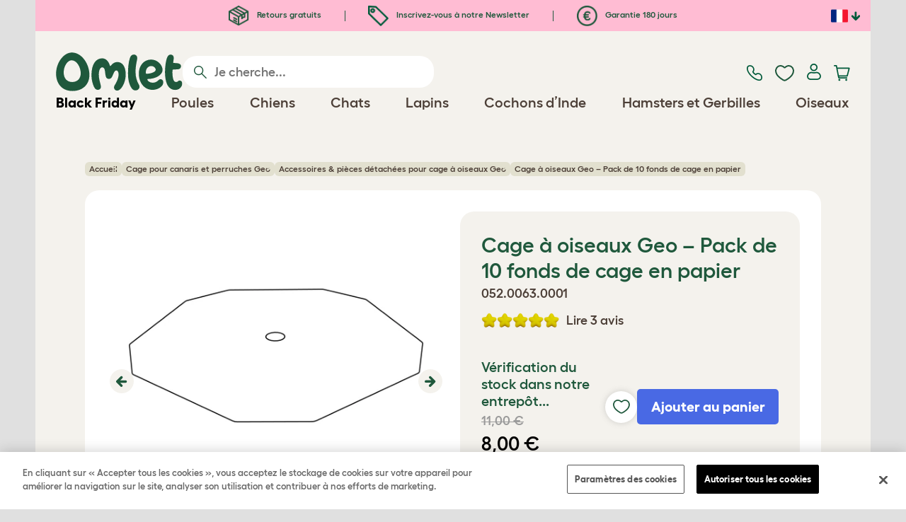

--- FILE ---
content_type: text/html; charset=utf-8
request_url: https://www.omlet.fr/shop/oiseaux/bird-health/22992/fonds_de_cage_%C3%A0_oiseaux_geo_-_lot_de_10/
body_size: 24494
content:
<!DOCTYPE html>
  <html lang="fr"  class="cc-fr">

  <head>
    <script>if(navigator&&typeof navigator.userAgent=='string'){let ua=navigator.userAgent;if(ua.indexOf('FBAV')>-1||ua.indexOf('FBAN')>-1){if(typeof window.webkit=='undefined'){window.webkit={messageHandlers:new Proxy(window,{get(a,b,c){return {postMessage:_=>undefined}}})}}}}</script>
    <meta http-equiv="Content-Type" content="text/html; charset=UTF-8">

    <meta name="viewport" content="width=device-width,initial-scale=1">
    <meta name="Author" content="Omlet">
    <meta name="rating" content="General">
    <meta name="revisit" content="15 days">


    <link rel="icon" href="/favicon.ico">
    <link rel="apple-touch-icon" sizes="180x180" href="/assets/omlet/icons/apple-touch-icon.png">
    <link rel="icon" type="image/png" sizes="32x32" href="/assets/omlet/icons/favicon-32x32.png">
    <link rel="icon" type="image/png" sizes="16x16" href="/assets/omlet/icons/favicon-16x16.png">
    <link rel="manifest" href="/assets/omlet/icons/site.webmanifest">
    <link rel="mask-icon" href="/assets/omlet/icons/safari-pinned-tab.svg" color="#1f583c">
    <meta name="msapplication-TileColor" content="#1f583c">
    <meta name="theme-color" content="#ffffff">

    <!-- PRECONNECT - WARM CONNECTIONS -->

    <link href="https://static-forms.klaviyo.com" rel="preconnect dns-prefetch" crossorigin>
    <link href="https://static.klaviyo.com" rel="preconnect dns-prefetch" crossorigin>
    <link href="https://f.vimeocdn.com" rel="preconnect dns-prefetch" crossorigin>

    <link href="https://cdn-ukwest.onetrust.com" rel="preconnect dns-prefetch" crossorigin>
    <link href="https://www.googletagmanager.com" rel="preconnect dns-prefetch" crossorigin>
    <link href="https://js.sentry-cdn.com" rel="preconnect dns-prefetch" crossorigin>
    <link href="https://js.stripe.com" rel="preconnect dns-prefetch" crossorigin>
    <link href="https://connect.facebook.net" rel="preconnect dns-prefetch" crossorigin>

    <!-- DNS-PRECONNECT -->
    <link href="https://static-tracking.klaviyo.com" rel="dns-prefetch" crossorigin>
    <link href="https://se.monetate.net" rel="dns-prefetch" crossorigin>
    <link href="https://cdn.livechatinc.com" rel="dns-prefetch" crossorigin>

    	<link href="https://player.vimeo.com" rel="preconnect" crossorigin>
	<link href="https://youtube.com" rel="preconnect" crossorigin>

    
    
                    <meta name="robots" content="ALL">
        
                    <title>Cage à oiseaux Geo – Pack de 10 fonds de cage en papier | Omlet</title>
        
                    <meta name="description" content="Cage à oiseaux Geo – Pack de 10 fonds de cage en papier">
        
                    <meta name="keywords" content="Cage à oiseaux Geo – Pack de 10 fonds de cage en papier">
        
                    <link rel="canonical" href="https://www.omlet.fr/shop/oiseaux/bird-health/22992/fonds_de_cage_à_oiseaux_geo_-_lot_de_10/" >
        
        
        
    
    
    
          <link rel="stylesheet" type="text/css" href="/assets/bootstrap/css/bootstrap.min.css?s=3932">
          <link rel="stylesheet" type="text/css" href="/assets/omlet/css/layoutDefault/layoutDefault.css?s=3932">
          <link rel="stylesheet" type="text/css" href="/assets/omlet/css/ambassador/ambassador-modal.css?s=3932">
          <link rel="stylesheet" type="text/css" href="/assets/omlet/css/micro-templating/group.css?s=3932">
          <link rel="stylesheet" type="text/css" href="/assets/omlet/css/shop/shop.css?s=3932">
          <link rel="stylesheet" type="text/css" href="/assets/omlet/css/v6/molecules/omletVideoPlayer.css?s=3932">
          <link rel="stylesheet" type="text/css" href="/assets/omlet/css/common/images.css?s=3932">
          <link rel="stylesheet" type="text/css" href="/assets/omlet/css/shop/products/productPageSlider.css?s=3932">
    
            <link rel="preload" href="/assets/magnific/magnific-popup.min.css?s=3932" as="style" onload="this.onload=null;this.rel='stylesheet'">
        <noscript><link rel="stylesheet" href="/assets/magnific/magnific-popup.min.css?s=3932"></noscript>
    

    
            <script type="text/javascript" src="https://cdn-ukwest.onetrust.com/consent/487dd8df-7cbc-4dda-8dbe-3aa45589cb30/OtAutoBlock.js" ></script>
    <script src="https://cdn-ukwest.onetrust.com/scripttemplates/otSDKStub.js" data-document-language="true" type="text/javascript" charset="UTF-8" data-domain-script="487dd8df-7cbc-4dda-8dbe-3aa45589cb30" ></script>
    <script type="text/javascript">
    function OptanonWrapper() { }
    </script>
        
    <!-- Tippy workaround -->
    <!--[if lte IE 11]>
    <script src="https://polyfill.io/v3/polyfill.min.js?features=Array.prototype.find,Promise,Object.assign"></script>
    <![endif]-->

          <script src="/assets/jquery/jquery-3.6.0.min.js"  ></script>
          <script src="/assets/jquery/jquery.autocomplete.min.js"  defer ></script>
          <script src="/assets/omlet/js/common.min.js?s=3932"  defer ></script>
          <script src="/assets/omlet/js/vimeo/omlet-player.min.js?s=3932"  defer ></script>
    
    
    
    
                      <link rel="alternate" href="https://www.omlet.co.uk/shop/bird-cages-accessories/bird-health/22992/geo_bird_cage_tray_liners_-_pack_of_10/" hreflang="en-gb" />
              <link rel="alternate" href="https://www.omlet.us/shop/bird-cages-accessories/geo-accessories/22992/geo_bird_cage_tray_liners_-_pack_of_10/" hreflang="en-us" />
              <link rel="alternate" href="https://www.omlet.de/shop/vogel/vogelgesundheit/22992/geo_vogelkäfig_–_10er_pack_papiereinlagen/" hreflang="de" />
              <link rel="alternate" href="https://www.omlet.fr/shop/oiseaux/bird-health/22992/fonds_de_cage_à_oiseaux_geo_-_lot_de_10/" hreflang="fr" />
              <link rel="alternate" href="https://www.omlet.com.au/shop/bird-cages-accessories/geo-accessories/22992/geo_bird_cage_tray_liners_-_pack_of_10/" hreflang="en-au" />
              <link rel="alternate" href="https://www.omlet.dk/shop/fugle/pleje-helbred/22992/underlag_til_geo_fugleburet_-_10stk./" hreflang="da-dk" />
              <link rel="alternate" href="https://www.omlet.ie/shop/bird-cages-accessories/birds-health/22992/geo_bird_cage_tray_liners_-_pack_of_10/" hreflang="en-ie" />
              <link rel="alternate" href="https://www.omlet.it/shop/uccello-gabbia-accessori/bird-health/22992/rivestimento_vaschetta_geo_-_pacco_da_10/" hreflang="it" />
              <link rel="alternate" href="https://www.omlet.nl/shop/vogels/vogels-gezondheid/22992/geo_vogelkooi_papieren_onderleggers_-_10_stuks/" hreflang="nl" />
              <link rel="alternate" href="https://www.omlet.co.uk/shop/bird-cages-accessories/bird-health/22992/geo_bird_cage_tray_liners_-_pack_of_10/" hreflang="x-default" />
          
                      <script type="application/ld+json">{"@context":"https:\/\/schema.org","@type":"Product","aggregateRating":{"@type":"AggregateRating","ratingCount":"3","bestRating":10,"worstRating":1,"ratingValue":"10.0000"},"brand":{"@type":"Brand","name":"Omlet"},"depth":"49.30 cm","height":"0.50 cm","width":"45.00 cm","weight":{"@type":"QuantitativeValue","value":"0.420","unitCode":"KGM"},"gtin13":"5055358812749","itemCondition":"NewCondition","releaseDate":"2017-05-29T11:29:50+0200","sku":"22992","name":"Cage \u00e0 oiseaux\u00a0Geo\u00a0\u2013\u00a0Pack de 10\u00a0fonds de cage en papier","description":"Cage \u00e0 oiseaux\u00a0Geo\u00a0\u2013\u00a0Pack de 10\u00a0fonds de cage en papier","url":"https:\/\/www.omlet.fr\/shop\/oiseaux\/bird-health\/22992\/fonds_de_cage_\u00e0_oiseaux_geo_-_lot_de_10\/","image":["https:\/\/cdn.omlet.com\/images\/catalog\/2025\/03\/10\/geo-bird-cage-pack-of-10-tray-liners.png","https:\/\/cdn.omlet.com\/images\/originals\/Geo-Budgie-Cage-Paper-Liners-10-pack.jpg","https:\/\/cdn.omlet.com\/images\/originals\/Geo-budgie-cage-cream-paper-liner.jpg","https:\/\/cdn.omlet.com\/images\/catalog\/2025\/03\/10\/omlet-geo-bird-cage-pack-of-10-tray-liners.png"],"offers":[{"@type":"Offer","acceptedPaymentMethod":["https:\/\/purl.org\/goodrelations\/v1#PayPal","https:\/\/purl.org\/goodrelations\/v1#MasterCard","https:\/\/purl.org\/goodrelations\/v1#VISA"],"availability":"InStock","price":8,"priceCurrency":"EUR","url":"https:\/\/www.omlet.fr\/shop\/oiseaux\/bird-health\/22992\/fonds_de_cage_\u00e0_oiseaux_geo_-_lot_de_10\/","validFrom":"2025-11-14T09:00:00+01:00","validThrough":"2025-12-02T10:00:00+01:00","priceValidUntil":"2025-12-02T10:00:00+01:00","shippingDetails":{"@type":"OfferShippingDetails","shippingRate":{"@type":"MonetaryAmount","value":12.5,"currency":"EUR"},"shippingDestination":{"@type":"DefinedRegion","addressCountry":"FR"},"deliveryTime":{"@type":"ShippingDeliveryTime","handlingTime":{"@type":"QuantitativeValue","minValue":0,"maxValue":1,"unitCode":"DAY"},"transitTime":{"@type":"QuantitativeValue","minValue":1,"maxValue":3,"unitCode":"DAY"}}},"hasMerchantReturnPolicy":{"@type":"MerchantReturnPolicy","returnPolicyCategory":"https:\/\/schema.org\/MerchantReturnFiniteReturnWindow","applicableCountry":"FR","returnMethod":"https:\/\/schema.org\/ReturnByMail","returnFees":"https:\/\/schema.org\/FreeReturn","merchantReturnDays":180}}],"review":[{"@context":"https:\/\/schema.org","@type":"Review","author":{"@type":"Person","name":"Halley"},"datePublished":"2025-05-08","reviewBody":"Tr\u00e8s satisfaite du produit,  tr\u00e8s pratique pour nettoyer la cage","name":"Fonds de cage geo","reviewRating":{"@type":"Rating","bestRating":"10","ratingValue":"10","worstRating":"1"}},{"@context":"https:\/\/schema.org","@type":"Review","author":{"@type":"Person","name":"Emmanuel"},"datePublished":"2024-03-12","reviewBody":"Envoie rapide et soign\u00e9","name":"Parfait","reviewRating":{"@type":"Rating","bestRating":"10","ratingValue":"10","worstRating":"1"}},{"@context":"https:\/\/schema.org","@type":"Review","author":{"@type":"Person","name":"SANDRINE"},"datePublished":"2022-06-22","reviewBody":"tr\u00e8s pratique \u00e0 changer et la cage est pr\u00e9serv\u00e9e","name":"Fond de cage G\u00e9o","reviewRating":{"@type":"Rating","bestRating":"10","ratingValue":"10","worstRating":"1"}}]}</script>
              <script type="application/ld+json">{"@context":"https:\/\/schema.org","@type":"BreadcrumbList","itemListElement":[{"@type":"ListItem","position":1,"item":{"@id":"\/","name":"Accueil"}},{"@type":"ListItem","position":2,"item":{"@id":"\/shop\/oiseaux\/cage_a_oiseau_geo\/","name":"Cage pour canaris et perruches Geo"}},{"@type":"ListItem","position":3,"item":{"@id":"\/shop\/oiseaux\/accessoires_geo\/","name":"Accessoires & pi\u00e8ces d\u00e9tach\u00e9es pour cage \u00e0 oiseaux\u00a0Geo"}}]}</script>
              <script type="application/ld+json">{"@context":"https:\/\/schema.org\/","@type":"Organization","name":"Omlet","url":"https:\/\/www.omlet.fr","logo":"https:\/\/www.omlet.fr\/assets\/omlet\/images\/common\/omlet-logo-light-green.png","contactPoint":[{"@type":"ContactPoint","telephone":"+33 4 11 92 12 80","contactType":"customer service","areaServed":"FR"}],"sameAs":["https:\/\/twitter.com\/OmletFrancais","https:\/\/www.facebook.com\/franceomlet\/","https:\/\/www.instagram.com\/omletfrance\/?hl=fr","https:\/\/www.youtube.com\/playlist?list=PLdNba2arG2w7saUdPAyiKvFwjx2E1v1lL","https:\/\/www.pinterest.co.uk\/omletfrance\/"]}</script>
          
        <meta name="og:title" content="Cage à oiseaux Geo – Pack de 10 fonds de cage en papier" />
            <meta name="og:type" content="product" />
                <meta property="og:image" content="https://cdn.omlet.com/images/catalog/2025/03/10/geo-bird-cage-pack-of-10-tray-liners.png" />
                    <meta property="og:url" content="https://www.omlet.fr/shop/oiseaux/bird-health/22992/fonds_de_cage_à_oiseaux_geo_-_lot_de_10/" />
                <meta property="product:price:amount" content="8" />
        <meta property="product:price:currency" content="EUR " />
        <meta property="og:availability" content="InStock" />
    
    <meta name="twitter:card" content="summary_large_image" />
    <meta name="twitter:site" content="@omlet" />
    <meta name="twitter:title" content="Cage à oiseaux Geo – Pack de 10 fonds de cage en papier" />
            <meta property="twitter:image" content="https://cdn.omlet.com/images/catalog/2025/03/10/geo-bird-cage-pack-of-10-tray-liners.png" />
        
    <!-- HTML5 shim and Respond.js for IE8 support of HTML5 elements and media queries -->
    <!-- WARNING: Respond.js doesn't work if you view the page via file:// -->
    <!--[if lt IE 9]>
      <script src="/assets/html5shiv/html5shiv.min.js"></script>
      <script src="/assets/respond/respond.min.js"></script>
    <![endif]-->

    <meta name="msvalidate.01" content="19E828451AE6B907AE0340D88974182E" />

    <script>(function (w,d,s,l,i) {w[l]=w[l]||[];w[l].push({'gtm.start':new Date().getTime(),event:'gtm.js'});var f=d.getElementsByTagName(s)[0], j=d.createElement(s),dl=l!='dataLayer'?'&l='+l:'';j.async=true;j.src='https://www.googletagmanager.com/gtm.js?id='+i+dl;f.parentNode.insertBefore(j,f);})(window,document,'script','dataLayer','GTM-K9XWJT5');</script>
    
    
    
        <script type="text/javascript">
    var monetateT = new Date().getTime();
    (function() {
        var p = document.location.protocol;
        if (p == "http:" || p == "https:") {
            var m = document.createElement('script'); m.type = 'text/javascript'; m.async = true; m.src = "//se.monetate.net/js/2/a-ad2c8ce6/p/omlet.fr/custom.js";
            var s = document.getElementsByTagName('script')[0]; s.parentNode.insertBefore(m, s);
        }
    })();
    </script>
    <script>
        window.monetateQ = window.monetateQ || [];
        window.monetateQ.push([
            "setPageType",
            "PLP"
        ]);
    </script>

        

  </head>

          
  <body data-country="fr" class="" data-pagetype="">
    <noscript><iframe src="https://www.googletagmanager.com/ns.html?id=GTM-K9XWJT5" height="0" width="0" style="display:none;visibility:hidden"></iframe></noscript>
    
	<div class="affiliate-link-bar">
<a href="#" id="affiliate-link-to-this-page-link"><span class="glyphicon glyphicon-link"></span>&nbsp;Lien vers cette page</a>
<a rel="nofollow" href="/accounts/affiliate/" id="affiliate-stats-link"><span class="glyphicon glyphicon-stats"></span>&nbsp;Vos statistiques affilié</a>

<div class="modal fade" id="affiliateLinkCodeModal" tabindex="-1" role="dialog" aria-labelledby="myModalLabel" aria-hidden="true">
    <div class="modal-dialog" style="text-align: left;">
    <div class="modal-content">
        <div class="modal-header">
        <h4 class="modal-title" id="affiliate-link-modal-label">Code/Lien HTML pour votre site internet</h4>
        </div>
        <div class="modal-body">
        <p><strong>1. Personaliser le lien</strong></p>
        <p class="form-inline">Texte du lien :&nbsp;&nbsp;<input data-cs-mask   id="affiliate-link-label" type="text" value="Link" class="form-control">&nbsp;&nbsp;- Preview:&nbsp;&nbsp<span id="affiliate-link-modal-preview" style="color: blue; text-decoration: underline;">Link</span></p>
        <p><strong>2. Comment utiliser ce code :</strong> Ce lien contient votre numéro d'affilié et peut être inséré partout sur votre site internet.</p>
        <textarea data-cs-mask   class="form-control" id="affiliate-link-modal-text-area"  rows="4"></textarea>
        </div>
        <div class="modal-footer">
        <button type="button" class="btn btn-default btn-default-grey" id="modal-select-html-button">Select HTML</button>
        <button type="button" class="btn btn-default btn-default-grey" id="modal-close-button" data-dismiss="modal">Close</button>
        </div>
    </div>
    </div>
</div>

</div>

	<a name="top"></a>

	

	<div class="container  bronze-product-page" id="container-main">
		<header class="container-header">
			<div class="info-bar">
    <div class="info-wrapper">
                <div class="item item--dsk info">
            <a href="https://www.omlet.fr/misc/returns/">
                                    <img height="29" width="29" src="https://cdn.omlet.com/images/catalog/2023/10/16/Shipping__returns.png" class="icon-img icon-img--dsk" loading="lazy" title="Expédition" alt="Icône d&#039;expédition">
                                Retours gratuits
            </a>
        </div>
        <div class="item item--dsk rule"></div>                <div class="item info">
            <a href="https://www.omlet.fr/misc/newsletter_signup/">
                                    <img height="29" width="29" src="https://cdn.omlet.com/images/catalog/2023/10/16/5_off_your_first_order.png" class="icon-img icon-img--dsk" loading="lazy" title="Discoicône unt" alt="Discoicône unt">
                                Inscrivez-vous à notre Newsletter
            </a>
        </div>
        <div class="item item--dsk rule"></div>                <div class="item item--dsk info">
            <a href="https://www.omlet.fr/misc/returns/">
                                    <img height="29" width="29" src="https://cdn.omlet.com/images/catalog/2023/10/17/180-day_guarantee_Euro.png" class="icon-img icon-img--dsk" loading="lazy" title="Renvoie l&#039;icône" alt="Renvoie l&#039;icône">
                                Garantie 180 jours
            </a>
        </div>
                    </div>

    <div class="countries">
        <label for="countries" class="select-country">
            <img src="https://cdn.omlet.com/assets/omlet/images/layout/flag-fr.png" width="24" height="18" loading="lazy" class="selected-country-flag" title="France" alt="Flag of France ">
            <input type="checkbox" id="countries" class="country-dropdown"/>
            <div class="country-select-arrow"></div>
            <div class="country-selection">
                <a data-cc="au" href="https://www.omlet.com.au/shop/bird-cages-accessories/geo-accessories/22992/geo_bird_cage_tray_liners_-_pack_of_10/" class="country-select">
                    <img src="https://cdn.omlet.com/assets/omlet/images/layout/flag-au.png" width="24" height="18" loading="lazy" title="Australie" alt="Flag of Australie">
                    AU
                </a>
                <a data-cc="dk" href="https://www.omlet.dk/shop/fugle/pleje-helbred/22992/underlag_til_geo_fugleburet_-_10stk./" class="country-select">
                    <img src="https://cdn.omlet.com/assets/omlet/images/layout/flag-dk.png" width="24" height="18" loading="lazy" title="Danemark" alt="Flag of Danemark">
                    DK
                </a>
                <a data-cc="fr" href="https://www.omlet.fr/shop/oiseaux/bird-health/22992/fonds_de_cage_à_oiseaux_geo_-_lot_de_10/" class="country-select">
                    <img src="https://cdn.omlet.com/assets/omlet/images/layout/flag-fr.png" width="24" height="18" loading="lazy" title="France" alt="Flag of France">
                    FR
                </a>
                <a data-cc="de" href="https://www.omlet.de/shop/vogel/vogelgesundheit/22992/geo_vogelkäfig_–_10er_pack_papiereinlagen/" class="country-select">
                    <img src="https://cdn.omlet.com/assets/omlet/images/layout/flag-de.png" width="24" height="18" loading="lazy" title="Allemagne" alt="Flag of Allemagne">
                    DE
                </a>
                <a data-cc="it" href="https://www.omlet.it/shop/uccello-gabbia-accessori/bird-health/22992/rivestimento_vaschetta_geo_-_pacco_da_10/" class="country-select">
                    <img src="https://cdn.omlet.com/assets/omlet/images/layout/flag-it.png" width="24" height="18" loading="lazy" title="Italie" alt="Flag of Italie">
                    IT
                </a>
                <a data-cc="ie" href="https://www.omlet.ie/shop/bird-cages-accessories/birds-health/22992/geo_bird_cage_tray_liners_-_pack_of_10/" class="country-select">
                    <img src="https://cdn.omlet.com/assets/omlet/images/layout/flag-ie.png" width="24" height="18" loading="lazy" title="Irlande" alt="Flag of Irlande">
                    IE
                </a>
                <a data-cc="nl" href="https://www.omlet.nl/shop/vogels/vogels-gezondheid/22992/geo_vogelkooi_papieren_onderleggers_-_10_stuks/" class="country-select">
                    <img src="https://cdn.omlet.com/assets/omlet/images/layout/flag-nl.png" width="24" height="18" loading="lazy" title="Les Pays-Bas" alt="Flag of Les Pays-Bas">
                    NL
                </a>
                <a data-cc="se" href="https://www.omlet.se" class="country-select">
                    <img src="https://cdn.omlet.com/assets/omlet/images/layout/flag-se.png" width="24" height="18" loading="lazy" title="Suède" alt="Flag of Suède">
                    SE
                </a>
                <a data-cc="gb" href="https://www.omlet.co.uk/shop/bird-cages-accessories/bird-health/22992/geo_bird_cage_tray_liners_-_pack_of_10/" class="country-select">
                    <img src="https://cdn.omlet.com/assets/omlet/images/layout/flag-gb.png" width="24" height="18" loading="lazy" title="Royaume-Uni" alt="Flag of Royaume-Uni">
                    UK
                </a>
                <a data-cc="us" href="https://www.omlet.us/shop/bird-cages-accessories/geo-accessories/22992/geo_bird_cage_tray_liners_-_pack_of_10/" class="country-select">
                    <img src="https://cdn.omlet.com/assets/omlet/images/layout/flag-us.png" width="24" height="18" loading="lazy" title="États-Unis" alt="Flag of États-Unis">
                    US
                </a>
            </div>
        </label>
    </div>

</div>

			<nav class="nav-container">
    <div class="nav-background"></div>
    <div class="nav-wrapper">
        <div class="item logo">
            <a href="/"><img src="https://cdn.omlet.com/assets/omlet/images/layout/omlet-logo.svg" width="85" height="35" class="nav-omlet-logo" title="Omlet" alt="Omlet logo"></a>
        </div>
        <div class="item search">
            <form class="form-inline form-search" method="post" action="/search/">
                <img src="https://cdn.omlet.com/assets/omlet/images/layout/search.svg" class="search-icon" width="18" height="18" loading="lazy" alt="Search icon">
                <input data-cs-mask   type="search" name="search" class="nav-search" placeholder="Je cherche..." value="" autocomplete="off">
            </form>
        </div>
        <div class="item quick-links">
            <div class="item contact js-contact">
                <a href="/support/">
                    <img src="https://cdn.omlet.com/assets/omlet/images/layout/contact-us.svg" width="22" height="23" loading="lazy" title="Contactez-nous" alt="Contact us icon">
                </a>
            </div>
            <div class="item wishlist-nav">
                <a href="/wishlist/">
                    <img src="https://cdn.omlet.com/assets/omlet/images/layout/wishlist-nav.svg" width="27" height="23" loading="lazy" title="Wishlist" alt="Wishlist icon">
                </a>
            </div>
            <div class="item account">
                <label for="user-account" class="select-account">
                    <span class="js-user hidden">
                        <img src="https://cdn.omlet.com/assets/omlet/images/layout/account-active.svg" width="20" height="23" loading="lazy" title="Account" alt="Account icon">
                        <span class="user-name">Bonjour, <span data-cs-mask class="js-user-name"></span></span>
                        <input type="checkbox" id="user-account" class="country-dropdown"/>
                        <div class="account-options">
                            <a rel="nofollow" href="/accounts/" class="item">Account</a>
                            <a rel="nofollow" href="/accounts/signout/" class="item">Se déconnecter</a>
                        </div>
                    </span>
                    <span class="js-guest">
                        <a rel="nofollow" href="/accounts/signin/" class="item">
                            <img src="https://cdn.omlet.com/assets/omlet/images/layout/account-inactive.svg" width="20" height="23" loading="lazy" title="Account" alt="Account icon">
                        </a>
                    </span>
                </label>
            </div>
            <div class="item basket">
                <a href="/basket/">
                    <img src="https://cdn.omlet.com/assets/omlet/images/layout/cart.svg" width="23" height="23" loading="lazy" title="Mon panier" alt="Mon panier">
                    <div class="cart-items js-cart-qty hidden"></div>
                </a>
            </div>
        </div>
        <div class="item nav-items">
            <img src="https://cdn.omlet.com/assets/omlet/images/layout/mobile-menu.svg" class="nav-burger-menu js-nav-click" width="28" height="22" loading="lazy" title="Menu" alt="Menu">
                        <div class="nav">
                <div class="nav-item nav-item--mobile">
                    <div class="nav-mobile-close">
                        <svg class="glyph-mobile js-nav-mobile" xmlns="http://www.w3.org/2000/svg" viewBox="0 0 22 22" width="20" height="20" fill="none"><path fill="#1F583C" stroke="#1F583C" stroke-width=".5" d="M4.9 20.538a2.43 2.43 0 0 1-3.438-3.437L17.1 1.46A2.43 2.43 0 1 1 20.538 4.9L4.9 20.54Z"/><path fill="#1F583C" stroke="#1F583C" stroke-width=".5" d="M20.538 17.1a2.43 2.43 0 0 1-3.437 3.438L1.46 4.9A2.43 2.43 0 0 1 4.9 1.462L20.54 17.1Z"/></svg>
                    </div>
                    <div class="nav-link js-mobile-nav-link"></div>
                </div>
                                                            <div class="nav-item  ">
                            <a href="/black-friday/" class="nav-link js-link  nav-link--bold " style="color:#000000;" data-label="false">
                                                                <span class="nav-link-mobile-image">
                                    <picture  data-image-id="602413866" data-mobile-image-id="" class=""  >
	<source srcset="https://cdn.omlet.com/images/cache/32/32/90/omlet-outlet-mobile-navigation-icon.webp 1x, https://cdn.omlet.com/images/cache/64/64/90/omlet-outlet-mobile-navigation-icon.webp 2x" type="image/webp" />
	<source srcset="https://cdn.omlet.com/images/cache/32/32/omlet-outlet-mobile-navigation-icon.png 1x, https://cdn.omlet.com/images/cache/64/64/omlet-outlet-mobile-navigation-icon.png 2x" type="image/png" />
	<img   title="" loading="lazy" src="https://cdn.omlet.com/images/cache/32/32/omlet-outlet-mobile-navigation-icon.png" alt="" class="aspect-ratio-narrower-xs aspect-ratio-narrower-sm aspect-ratio-narrower-md aspect-ratio-narrower-lg"   />	</picture>
                                </span>
                                                                <span class="">Black Friday</span>
                                                            </a>
                                                    </div>
                                                                                <div class="nav-item  ">
                            <a href="/shop/elevage_des_poules/" class="nav-link js-link "  data-label="Poules">
                                                                <span class="nav-link-mobile-image">
                                    <picture  data-image-id="599866594" data-mobile-image-id="" class=""  >
	<source srcset="https://cdn.omlet.com/images/cache/32/32/90/chicken-pose-2-right-300x300.webp 1x, https://cdn.omlet.com/images/cache/64/64/90/chicken-pose-2-right-300x300.webp 2x" type="image/webp" />
	<source srcset="https://cdn.omlet.com/images/cache/32/32/chicken-pose-2-right-300x300.png 1x, https://cdn.omlet.com/images/cache/64/64/chicken-pose-2-right-300x300.png 2x" type="image/png" />
	<img   title="" loading="lazy" src="https://cdn.omlet.com/images/cache/32/32/chicken-pose-2-right-300x300.png" alt="" class="aspect-ratio-narrower-xs aspect-ratio-narrower-sm aspect-ratio-narrower-md aspect-ratio-narrower-lg"   />	</picture>
                                </span>
                                                                <span class="">Poules</span>
                                                            </a>
                                                            <div class="subnav-wrapper">
                                    <div class="subnav-container has-image">
                                        <div class="subnav-column">
                                            <div class="subnav-section">
                                                                                                
                                                                                                                                                                        <div class="subnav-section-title  nav-heading-first   ">
                                                                <a href="/poulaillers/">
                                                                    <span class=" hidden-mobile ">Poulaillers Eglu</span>
                                                                                                                                            <span class="hidden-desktop">Poulaillers Eglu</span>
                                                                                                                                    </a>
                                                            </div>
                                                                                                                                                                        
                                                
                                                                                                                                                                        <a href="/poulailler-eglu-pro/" class="nav-a   ">
                                                                <span class=" hidden-mobile ">Eglu Pro – 10 grandes poules</span>
                                                                                                                                    <span class="hidden-desktop">Eglu Pro – 10 grandes poules</span>
                                                                                                                            </a>
                                                                                                            
                                                
                                                                                                                                                                        <a href="/shop/elevage_des_poules/grand-poulailler-avec-enclos-eglu-cube/" class="nav-a   ">
                                                                <span class=" hidden-mobile ">Eglu Cube – 6 grandes poules</span>
                                                                                                                                    <span class="hidden-desktop">Eglu Cube – 6 grandes poules</span>
                                                                                                                            </a>
                                                                                                            
                                                
                                                                                                                                                                        <a href="/shop/elevage_des_poules/poulailler-en-hauteur-eglu-go-up/" class="nav-a   ">
                                                                <span class=" hidden-mobile ">Eglu Go UP – 3 grandes poules</span>
                                                                                                                                    <span class="hidden-desktop">Eglu Go UP – 3 grandes poules</span>
                                                                                                                            </a>
                                                                                                            
                                                
                                                                                                                                                                        <a href="/shop/elevage_des_poules/eglu_go/" class="nav-a   ">
                                                                <span class=" hidden-mobile ">Eglu Go – 3 grandes poules</span>
                                                                                                                                    <span class="hidden-desktop">Eglu Go – 3 grandes poules</span>
                                                                                                                            </a>
                                                                                                            
                                                
                                                                                                                                                                        <a href="/shop/elevage_des_poules/protections_climatiques_pour_eglus/" class="nav-a   ">
                                                                <span class=" hidden-mobile ">Bâches pour poulaillers Eglu</span>
                                                                                                                                    <span class="hidden-desktop">Bâches pour poulaillers Eglu</span>
                                                                                                                            </a>
                                                                                                            
                                                
                                                                                                                                                                        <a href="/accessoires-pour-poulaillers-eglu/" class="nav-a   ">
                                                                <span class=" hidden-mobile ">Accessoires pour poulaillers Eglu</span>
                                                                                                                                    <span class="hidden-desktop">Accessoires pour poulaillers Eglu</span>
                                                                                                                            </a>
                                                                                                            
                                                                                            </div>
                                                                                            <picture  data-image-id="599866594" data-mobile-image-id="" class="subnav-image"  >
	<source srcset="https://cdn.omlet.com/images/cache/150/150/90/chicken-pose-2-right-300x300.webp 1x" type="image/webp" />
	<source srcset="https://cdn.omlet.com/images/cache/150/150/chicken-pose-2-right-300x300.png 1x" type="image/png" />
	<img   title="" loading="lazy" src="https://cdn.omlet.com/images/cache/150/150/chicken-pose-2-right-300x300.png" alt="" class="aspect-ratio-narrower-xs aspect-ratio-narrower-sm aspect-ratio-narrower-md aspect-ratio-narrower-lg"   />	</picture>
                                                                                    </div>
                                        <div class="subnav-column">
                                            <div class="subnav-section">
                                                                                                
                                                                                                                                                                        <div class="subnav-section-title  nav-heading-first   ">
                                                                <a href="/shop/elevage_des_poules/portes-automatiques-intelligentes-pour-poulaillers/">
                                                                    <span class=" hidden-mobile ">Porte Automatique</span>
                                                                                                                                            <span class="hidden-desktop">Porte Automatique</span>
                                                                                                                                    </a>
                                                            </div>
                                                                                                                                                                        
                                                
                                                                                                                                                                        <a href="/porte-automatique-intelligente-pour-poulailler/" class="nav-a   ">
                                                                <span class=" hidden-mobile ">Porte Automatique intelligente pour poulailler</span>
                                                                                                                                    <span class="hidden-desktop">Porte Automatique intelligente pour poulailler</span>
                                                                                                                            </a>
                                                                                                            
                                                
                                                                                                                                                                        <a href="/shop/elevage_des_poules/porte-automatique-intelligente-pour-poulaillers-eglu-go/" class="nav-a   ">
                                                                <span class=" hidden-mobile ">Porte Automatique intelligente pour Eglu Go</span>
                                                                                                                                    <span class="hidden-desktop">Porte Automatique intelligente pour Eglu Go</span>
                                                                                                                            </a>
                                                                                                            
                                                
                                                                                                                                                                        <a href="/shop/elevage_des_poules/pieces_et_accessoires_porte_automatique/" class="nav-a   ">
                                                                <span class=" hidden-mobile ">Accessoires pour Porte Automatique</span>
                                                                                                                                    <span class="hidden-desktop">Accessoires pour Porte Automatique</span>
                                                                                                                            </a>
                                                                                                            
                                                
                                                                                                                                                                        <a href="/shop/elevage_des_poules/mangeoires_et_abreuvoirs/" class="nav-a  nav-heading   ">
                                                                <span class="">Mangeoires &amp; Abreuvoirs</span>
                                                                                                                            </a>
                                                                                                            
                                                
                                                                                                                                                                        <a href="/abreuvoirs-pour-poules/abreuvoir-isole-pour-poules/" class="nav-a   ">
                                                                <span class=" hidden-mobile ">NOUVEAU : Abreuvoir isolé pour poules</span>
                                                                                                                                    <span class="hidden-desktop">NOUVEAU : Abreuvoir isolé pour poules</span>
                                                                                                                            </a>
                                                                                                            
                                                
                                                                                                                                                                        <a href="/mangeoires-pour-poules-omlet/mangeoire-intelligente-pour-poules/" class="nav-a   ">
                                                                <span class="">NOUVEAU: Mangeoire inteligente pour poules</span>
                                                                                                                            </a>
                                                                                                            
                                                                                            </div>
                                        </div>
                                        <div class="subnav-column">
                                            <div class="subnav-section">
                                                                                                
                                                                                                                                                                        <div class="subnav-section-title  nav-heading-first   ">
                                                                <a href="/enclos-pour-poules/">
                                                                    <span class="">Enclos pour poules</span>
                                                                                                                                    </a>
                                                            </div>
                                                                                                                                                                        
                                                
                                                                                                                                                                        <a href="/shop/elevage_des_poules/grand_enclos_pour_poules/" class="nav-a   ">
                                                                <span class="">Grands Enclos d’extérieur</span>
                                                                                                                            </a>
                                                                                                            
                                                
                                                                                                                                                                        <a href="/shop/elevage_des_poules/filet_à_poules_omlet/" class="nav-a   ">
                                                                <span class="">Filets à poules</span>
                                                                                                                            </a>
                                                                                                            
                                                
                                                                                                                                                                        <a href="/shop/elevage_des_poules/extensions_pour_grand_enclos/" class="nav-a   ">
                                                                <span class="">Extensions d’enclos pour poules</span>
                                                                                                                            </a>
                                                                                                            
                                                
                                                                                                                                                                        <a href="/baches-de-protection-pour-enclos/" class="nav-a  nav-heading   ">
                                                                <span class=" hidden-mobile ">Protections contre les intempéries</span>
                                                                                                                                    <span class="hidden-desktop">Protections contre les intempéries</span>
                                                                                                                            </a>
                                                                                                            
                                                
                                                                                                                                                                        <a href="/shop/elevage_des_poules/bâches_de_protection_pour_grand_enclos/" class="nav-a   ">
                                                                <span class=" hidden-mobile ">Bâches pour Grands Enclos</span>
                                                                                                                                    <span class="hidden-desktop">Bâches pour Grands Enclos</span>
                                                                                                                            </a>
                                                                                                            
                                                
                                                                                                                                                                        <a href="/shop/elevage_des_poules/protections_climatiques_pour_eglus/" class="nav-a   ">
                                                                <span class=" hidden-mobile ">Bâches pour poulaillers Eglu</span>
                                                                                                                                    <span class="hidden-desktop">Bâches pour poulaillers Eglu</span>
                                                                                                                            </a>
                                                                                                            
                                                
                                                                                                                                                                        <a href="/shop/elevage_des_poules/couvertures_thermiques_pour_poulaillers_eglu/" class="nav-a   ">
                                                                <span class=" hidden-mobile ">Couvertures thermiques pour poulaillers Eglu</span>
                                                                                                                                    <span class="hidden-desktop">Couvertures thermiques pour poulaillers Eglu</span>
                                                                                                                            </a>
                                                                                                            
                                                                                            </div>
                                        </div>
                                                                                    <div class="subnav-column">
                                                <div class="subnav-section">
                                                                                                        
                                                                                                                                                                                    <div class="subnav-section-title  nav-heading-first   ">
                                                                    <a href="/jouets-et-perchoirs-pour-poules/">
                                                                        <span class=" hidden-mobile ">Jouets &amp; Perchoirs pour poules</span>
                                                                                                                                                    <span class="hidden-desktop">Jouets &amp; Perchoirs pour poules</span>
                                                                                                                                            </a>
                                                                </div>
                                                                                                                                                                                    
                                                    
                                                                                                                                                                                    <a href="/shop/elevage_des_poules/jouets_a_picorer_pour_poules/23154/jouet-a-picorer-pendant/" class="nav-a    ">
                                                                    <span class=" hidden-mobile ">Jouets à picorer</span>
                                                                                                                                            <span class="hidden-desktop">Jouets à picorer</span>
                                                                                                                                    </a>
                                                                                                                    
                                                    
                                                                                                                                                                                    <a href="/shop/elevage_des_poules/perchoir_a_poules_omlet/22753/perchoir_à_poules_omlet_-_1m/" class="nav-a    ">
                                                                    <span class=" hidden-mobile ">Perchoir à poules</span>
                                                                                                                                            <span class="hidden-desktop">Perchoir à poules</span>
                                                                                                                                    </a>
                                                                                                                    
                                                    
                                                                                                                                                                                    <a href="/shop/elevage_des_poules/distributeur_de_nourriture_caddi/" class="nav-a    ">
                                                                    <span class=" hidden-mobile ">Distributeur de nourriture Caddi</span>
                                                                                                                                            <span class="hidden-desktop">Distributeur de nourriture Caddi</span>
                                                                                                                                    </a>
                                                                                                                    
                                                    
                                                                                                                                                                                    <a href="/shop/elevage_des_poules/balancoire-a-poules/19477/balancoire-a-poules/" class="nav-a    ">
                                                                    <span class=" hidden-mobile ">Balançoire à poules</span>
                                                                                                                                            <span class="hidden-desktop">Balançoire à poules</span>
                                                                                                                                    </a>
                                                                                                                    
                                                    
                                                                                                                                                                                    <a href="/shop/elevage_des_poules/perchoir-pour-poules-sur-pied/" class="nav-a    ">
                                                                    <span class=" hidden-mobile ">Perchoir sur pied</span>
                                                                                                                                            <span class="hidden-desktop">Perchoir sur pied</span>
                                                                                                                                    </a>
                                                                                                                    
                                                    
                                                                                                                                                                                    <a href="/shop/elevage_des_poules/systeme-de-perchoir-poules-poletree/" class="nav-a    ">
                                                                    <span class=" hidden-mobile ">Perchoir personnalisable</span>
                                                                                                                                            <span class="hidden-desktop">Perchoir personnalisable</span>
                                                                                                                                    </a>
                                                                                                                    
                                                    
                                                        
                                                    
                                                                                                                                                                                    <a href="/shop/elevage_des_poules/" class="nav-a     nav-a--base ">
                                                                    <span class=" hidden-mobile ">Voir tous les produits pour poules</span>
                                                                                                                                            <span class="hidden-desktop">Voir tous les produits pour poules</span>
                                                                                                                                    </a>
                                                                                                                    
                                                                                                    </div>
                                            </div>
                                                                            </div>
                                </div>
                                                    </div>
                                                                                <div class="nav-item  ">
                            <a href="/shop/chiens/" class="nav-link js-link "  data-label="Chiens">
                                                                <span class="nav-link-mobile-image">
                                    <picture  data-image-id="599866600" data-mobile-image-id="" class=""  >
	<source srcset="https://cdn.omlet.com/images/cache/32/32/90/dog-pose-2-ball-300x300.webp 1x, https://cdn.omlet.com/images/cache/64/64/90/dog-pose-2-ball-300x300.webp 2x" type="image/webp" />
	<source srcset="https://cdn.omlet.com/images/cache/32/32/dog-pose-2-ball-300x300.png 1x, https://cdn.omlet.com/images/cache/64/64/dog-pose-2-ball-300x300.png 2x" type="image/png" />
	<img   title="" loading="lazy" src="https://cdn.omlet.com/images/cache/32/32/dog-pose-2-ball-300x300.png" alt="" class="aspect-ratio-narrower-xs aspect-ratio-narrower-sm aspect-ratio-narrower-md aspect-ratio-narrower-lg"   />	</picture>
                                </span>
                                                                <span class="">Chiens</span>
                                                            </a>
                                                            <div class="subnav-wrapper">
                                    <div class="subnav-container has-image">
                                        <div class="subnav-column">
                                            <div class="subnav-section">
                                                                                                
                                                                                                                                                                        <div class="subnav-section-title  nav-heading-first   ">
                                                                <a href="/paniers-pour-chiens/">
                                                                    <span class=" hidden-mobile ">Paniers pour chiens par taille</span>
                                                                                                                                            <span class="hidden-desktop">Paniers pour chiens par taille</span>
                                                                                                                                    </a>
                                                            </div>
                                                                                                                                                                        
                                                
                                                                                                                                                                        <a href="/grands-paniers-pour-chiens/" class="nav-a   ">
                                                                <span class=" hidden-mobile ">Paniers Large  (84 cm x 51 cm)</span>
                                                                                                                                    <span class="hidden-desktop">Paniers Large  (84 cm x 51 cm)</span>
                                                                                                                            </a>
                                                                                                            
                                                
                                                                                                                                                                        <a href="/paniers-pour-chiens-medium/" class="nav-a   ">
                                                                <span class=" hidden-mobile ">Paniers Medium  (74 cm x 43 cm)</span>
                                                                                                                                    <span class="hidden-desktop">Paniers Medium  (74 cm x 43 cm)</span>
                                                                                                                            </a>
                                                                                                            
                                                
                                                                                                                                                                        <a href="/petits-paniers-pour-chiens/" class="nav-a   ">
                                                                <span class=" hidden-mobile ">Paniers Small (53 cm x 41 cm)</span>
                                                                                                                                    <span class="hidden-desktop">Paniers Small (53 cm x 41 cm)</span>
                                                                                                                            </a>
                                                                                                            
                                                
                                                                                                                                                                        <a href="/paniers-pour-chiens/" class="nav-a   ">
                                                                <span class=" hidden-mobile ">Tous les paniers</span>
                                                                                                                                    <span class="hidden-desktop">Tous les paniers</span>
                                                                                                                            </a>
                                                                                                            
                                                                                            </div>
                                                                                            <picture  data-image-id="599866600" data-mobile-image-id="" class="subnav-image"  >
	<source srcset="https://cdn.omlet.com/images/cache/150/150/90/dog-pose-2-ball-300x300.webp 1x" type="image/webp" />
	<source srcset="https://cdn.omlet.com/images/cache/150/150/dog-pose-2-ball-300x300.png 1x" type="image/png" />
	<img   title="" loading="lazy" src="https://cdn.omlet.com/images/cache/150/150/dog-pose-2-ball-300x300.png" alt="" class="aspect-ratio-narrower-xs aspect-ratio-narrower-sm aspect-ratio-narrower-md aspect-ratio-narrower-lg"   />	</picture>
                                                                                    </div>
                                        <div class="subnav-column">
                                            <div class="subnav-section">
                                                                                                
                                                                                                                                                                        <div class="subnav-section-title  nav-heading-first   ">
                                                                <a href="/paniers-pour-chiens/">
                                                                    <span class=" hidden-mobile ">Paniers pour chiens par type</span>
                                                                                                                                            <span class="hidden-desktop">Paniers pour chiens par type</span>
                                                                                                                                    </a>
                                                            </div>
                                                                                                                                                                        
                                                
                                                                                                                                                                        <a href="/shop/chiens/panier-pour-chien-bolster-mousse-a-memoire-de-forme/" class="nav-a   ">
                                                                <span class=" hidden-mobile ">Paniers Bolster</span>
                                                                                                                                    <span class="hidden-desktop">Paniers Bolster</span>
                                                                                                                            </a>
                                                                                                            
                                                
                                                                                                                                                                        <a href="/shop/chiens/panier-pour-chien-design-topology/" class="nav-a   ">
                                                                <span class=" hidden-mobile ">Paniers Topology</span>
                                                                                                                                    <span class="hidden-desktop">Paniers Topology</span>
                                                                                                                            </a>
                                                                                                            
                                                
                                                                                                                                                                        <a href="/nid-douillet-pour-chien/" class="nav-a   ">
                                                                <span class=" hidden-mobile ">Nids douillets pour chiens</span>
                                                                                                                                    <span class="hidden-desktop">Nids douillets pour chiens</span>
                                                                                                                            </a>
                                                                                                            
                                                
                                                                                                                                                                        <a href="/coussin-pour-chien/" class="nav-a   ">
                                                                <span class=" hidden-mobile ">Coussins pour chiens</span>
                                                                                                                                    <span class="hidden-desktop">Coussins pour chiens</span>
                                                                                                                            </a>
                                                                                                            
                                                
                                                                                                                                                                        <a href="/paniers-pour-chiens/" class="nav-a   ">
                                                                <span class=" hidden-mobile ">Tous les paniers</span>
                                                                                                                                    <span class="hidden-desktop">Tous les paniers</span>
                                                                                                                            </a>
                                                                                                            
                                                                                            </div>
                                        </div>
                                        <div class="subnav-column">
                                            <div class="subnav-section">
                                                                                                
                                                                                                                                                                        <div class="subnav-section-title  nav-heading-first   ">
                                                                <a href="/niches-pour-chiens/">
                                                                    <span class=" hidden-mobile ">Niches &amp; Cages pour chiens</span>
                                                                                                                                            <span class="hidden-desktop">Niches &amp; Cages pour chiens</span>
                                                                                                                                    </a>
                                                            </div>
                                                                                                                                                                        
                                                
                                                                                                                                                                        <a href="/grandes-niches-pour-chiens/" class="nav-a   ">
                                                                <span class=" hidden-mobile ">Large (91 cm x 56 cm x 64 cm)</span>
                                                                                                                                    <span class="hidden-desktop">Large (91 cm x 56 cm x 64 cm)</span>
                                                                                                                            </a>
                                                                                                            
                                                
                                                                                                                                                                        <a href="/petites-niches-pour-chiens/" class="nav-a   ">
                                                                <span class=" hidden-mobile ">Small  (61 cm x 46 cm x 48 cm)</span>
                                                                                                                                    <span class="hidden-desktop">Small  (61 cm x 46 cm x 48 cm)</span>
                                                                                                                            </a>
                                                                                                            
                                                
                                                                                                                                                                        <a href="/niches-pour-chiens/" class="nav-a   ">
                                                                <span class=" hidden-mobile ">Toutes les niches &amp; cages</span>
                                                                                                                                    <span class="hidden-desktop">Toutes les niches &amp; cages</span>
                                                                                                                            </a>
                                                                                                            
                                                                                            </div>
                                        </div>
                                                                                    <div class="subnav-column">
                                                <div class="subnav-section">
                                                                                                        
                                                                                                                                                                                    <div class="subnav-section-title  nav-heading-first   ">
                                                                    <a href="/shop/chiens/">
                                                                        <span class=" hidden-mobile ">Accessoires</span>
                                                                                                                                                    <span class="hidden-desktop">Accessoires</span>
                                                                                                                                            </a>
                                                                </div>
                                                                                                                                                                                    
                                                    
                                                                                                                                                                                    <a href="/shop/chiens/gamelles_et_accessoires_pour_chiens/" class="nav-a    ">
                                                                    <span class=" hidden-mobile ">Gamelles pour chiens</span>
                                                                                                                                            <span class="hidden-desktop">Gamelles pour chiens</span>
                                                                                                                                    </a>
                                                                                                                    
                                                    
                                                                                                                                                                                    <a href="/shop/chiens/couvertures-de-luxe-pour-chiens/" class="nav-a    ">
                                                                    <span class=" hidden-mobile ">Couvertures pour chiens</span>
                                                                                                                                            <span class="hidden-desktop">Couvertures pour chiens</span>
                                                                                                                                    </a>
                                                                                                                    
                                                    
                                                                                                                                                                                    <a href="/shop/chiens/housses-de-rechange-pour-panier-bolster/" class="nav-a    ">
                                                                    <span class=" hidden-mobile ">Housses de paniers pour chiens</span>
                                                                                                                                            <span class="hidden-desktop">Housses de paniers pour chiens</span>
                                                                                                                                    </a>
                                                                                                                    
                                                    
                                                        
                                                    
                                                                                                                                                                                    <a href="/shop/chiens/" class="nav-a     nav-a--base ">
                                                                    <span class="">Voir tous les produits pour chiens</span>
                                                                                                                                    </a>
                                                                                                                    
                                                                                                    </div>
                                            </div>
                                                                            </div>
                                </div>
                                                    </div>
                                                                                <div class="nav-item  ">
                            <a href="/shop/chats/" class="nav-link js-link "  data-label="Chats">
                                                                <span class="nav-link-mobile-image">
                                    <picture  data-image-id="599866599" data-mobile-image-id="" class=""  >
	<source srcset="https://cdn.omlet.com/images/cache/32/32/90/cat-pose-2-300x300.webp 1x, https://cdn.omlet.com/images/cache/64/64/90/cat-pose-2-300x300.webp 2x" type="image/webp" />
	<source srcset="https://cdn.omlet.com/images/cache/32/32/cat-pose-2-300x300.png 1x, https://cdn.omlet.com/images/cache/64/64/cat-pose-2-300x300.png 2x" type="image/png" />
	<img   title="" loading="lazy" src="https://cdn.omlet.com/images/cache/32/32/cat-pose-2-300x300.png" alt="" class="aspect-ratio-narrower-xs aspect-ratio-narrower-sm aspect-ratio-narrower-md aspect-ratio-narrower-lg"   />	</picture>
                                </span>
                                                                <span class="">Chats</span>
                                                            </a>
                                                            <div class="subnav-wrapper">
                                    <div class="subnav-container has-image">
                                        <div class="subnav-column">
                                            <div class="subnav-section">
                                                                                                
                                                                                                                                                                        <div class="subnav-section-title  nav-heading-first   ">
                                                                <a href="/shop/chats/grand_enclos_pour_chats/">
                                                                    <span class=" hidden-mobile ">Enclos pour chats</span>
                                                                                                                                            <span class="hidden-desktop">Enclos pour chats</span>
                                                                                                                                    </a>
                                                            </div>
                                                                                                                                                                        
                                                
                                                                                                                                                                        <a href="/shop/chats/grand_enclos_pour_chats/" class="nav-a   ">
                                                                <span class=" hidden-mobile ">Catio (Enclos d’extérieur)</span>
                                                                                                                                    <span class="hidden-desktop">Catio (Enclos d’extérieur)</span>
                                                                                                                            </a>
                                                                                                            
                                                
                                                                                                                                                                        <a href="/tunnels-pour-catio/" class="nav-a   ">
                                                                <span class=" hidden-mobile ">Tunnels pour Catio</span>
                                                                                                                                    <span class="hidden-desktop">Tunnels pour Catio</span>
                                                                                                                            </a>
                                                                                                            
                                                
                                                                                                                                                                        <a href="/shop/chats/enclos_de_balcon_pour_chat/" class="nav-a   ">
                                                                <span class=" hidden-mobile ">Enclos de balcon</span>
                                                                                                                                    <span class="hidden-desktop">Enclos de balcon</span>
                                                                                                                            </a>
                                                                                                            
                                                
                                                                                                                                                                        <a href="/shop/chats/accessoires-pour-enclos-d-exterieur-pour-chats/" class="nav-a   ">
                                                                <span class=" hidden-mobile ">Accessoires pour enclos</span>
                                                                                                                                    <span class="hidden-desktop">Accessoires pour enclos</span>
                                                                                                                            </a>
                                                                                                            
                                                
                                                                                                                                                                        <a href="/shop/chats/extensions_pour_grand_enclos_pour_chat/" class="nav-a   ">
                                                                <span class=" hidden-mobile ">Extensions pour enclos</span>
                                                                                                                                    <span class="hidden-desktop">Extensions pour enclos</span>
                                                                                                                            </a>
                                                                                                            
                                                
                                                                                                                                                                        <a href="/shop/chats/baches-de-protection-contre-les-intemperies-pour-les-enclos-d-exterieur-pour-chats/" class="nav-a   ">
                                                                <span class=" hidden-mobile ">Bâches pour enclos</span>
                                                                                                                                    <span class="hidden-desktop">Bâches pour enclos</span>
                                                                                                                            </a>
                                                                                                            
                                                                                            </div>
                                                                                            <picture  data-image-id="599866599" data-mobile-image-id="" class="subnav-image"  >
	<source srcset="https://cdn.omlet.com/images/cache/150/150/90/cat-pose-2-300x300.webp 1x" type="image/webp" />
	<source srcset="https://cdn.omlet.com/images/cache/150/150/cat-pose-2-300x300.png 1x" type="image/png" />
	<img   title="" loading="lazy" src="https://cdn.omlet.com/images/cache/150/150/cat-pose-2-300x300.png" alt="" class="aspect-ratio-narrower-xs aspect-ratio-narrower-sm aspect-ratio-narrower-md aspect-ratio-narrower-lg"   />	</picture>
                                                                                    </div>
                                        <div class="subnav-column">
                                            <div class="subnav-section">
                                                                                                
                                                                                                                                                                        <div class="subnav-section-title  nav-heading-first   ">
                                                                <a href="/griffoirs-pour-chats/">
                                                                    <span class=" hidden-mobile ">Arbres à chats &amp; Griffoirs</span>
                                                                                                                                            <span class="hidden-desktop">Arbres à chats &amp; Griffoirs</span>
                                                                                                                                    </a>
                                                            </div>
                                                                                                                                                                        
                                                
                                                                                                                                                                        <a href="/shop/chats/arbre-a-chat-d-interieur-freestyle/" class="nav-a   ">
                                                                <span class=" hidden-mobile ">Arbre à chat d’intérieur</span>
                                                                                                                                    <span class="hidden-desktop">Arbre à chat d’intérieur</span>
                                                                                                                            </a>
                                                                                                            
                                                
                                                                                                                                                                        <a href="/shop/chats/arbre-a-chat-d-exterieur-freestyle/" class="nav-a   ">
                                                                <span class=" hidden-mobile ">Arbre à chat d’extérieur</span>
                                                                                                                                    <span class="hidden-desktop">Arbre à chat d’extérieur</span>
                                                                                                                            </a>
                                                                                                            
                                                
                                                                                                                                                                        <a href="/griffoir-pour-chat-switch/" class="nav-a   ">
                                                                <span class=" hidden-mobile ">Griffoir lumineux</span>
                                                                                                                                    <span class="hidden-desktop">Griffoir lumineux</span>
                                                                                                                            </a>
                                                                                                            
                                                
                                                                                                                                                                        <a href="/shop/chats/arbre-a-chat-d-interieur-freestyle/" class="nav-a  nav-heading   ">
                                                                <span class="">Accessoires</span>
                                                                                                                            </a>
                                                                                                            
                                                
                                                                                                                                                                        <a href="/shop/chats/arbre-a-chat-d-interieur-freestyle/" class="nav-a   ">
                                                                <span class="">Accessoires pour l&#039;a arbre à chat d’intérieur</span>
                                                                                                                            </a>
                                                                                                            
                                                
                                                                                                                                                                        <a href="/accessoires-pour-l-arbre-à-chat-freestyle-extérieur/" class="nav-a   ">
                                                                <span class="">Accessoires pour l&#039;a arbre à chat d’extérieur</span>
                                                                                                                            </a>
                                                                                                            
                                                                                            </div>
                                        </div>
                                        <div class="subnav-column">
                                            <div class="subnav-section">
                                                                                                
                                                                                                                                                                        <div class="subnav-section-title  nav-heading-first   ">
                                                                <a href="/paniers-pour-chats/">
                                                                    <span class=" hidden-mobile ">Paniers pour chats</span>
                                                                                                                                            <span class="hidden-desktop">Paniers pour chats</span>
                                                                                                                                    </a>
                                                            </div>
                                                                                                                                                                        
                                                
                                                                                                                                                                        <a href="/shop/chats/panier-pour-chat-maya-donut/" class="nav-a   ">
                                                                <span class=" hidden-mobile ">Paniers Maya Donut</span>
                                                                                                                                    <span class="hidden-desktop">Paniers Maya Donut</span>
                                                                                                                            </a>
                                                                                                            
                                                
                                                                                                                                                                        <a href="/nid-douillet-pour-chat-freestyle-secret-garden/" class="nav-a   ">
                                                                <span class=" hidden-mobile ">Nids douillets pour chats</span>
                                                                                                                                    <span class="hidden-desktop">Nids douillets pour chats</span>
                                                                                                                            </a>
                                                                                                            
                                                
                                                                                                                                                                        <a href="/tipi-pour-chat-freestyle-uptown-deco/" class="nav-a   ">
                                                                <span class=" hidden-mobile ">Tipis pour chats</span>
                                                                                                                                    <span class="hidden-desktop">Tipis pour chats</span>
                                                                                                                            </a>
                                                                                                            
                                                
                                                                                                                                                                        <a href="/shop/chats/donut-cat-bed-feet/" class="nav-a    hidden-mobile ">
                                                                <span class="">Pieds de paniers pour chats</span>
                                                                                                                            </a>
                                                                                                            
                                                                                            </div>
                                        </div>
                                                                                    <div class="subnav-column">
                                                <div class="subnav-section">
                                                                                                        
                                                                                                                                                                                    <div class="subnav-section-title  nav-heading-first   ">
                                                                    <a href="/shop/chats/litiere-pour-chats/">
                                                                        <span class=" hidden-mobile ">Litières pour chats</span>
                                                                                                                                                    <span class="hidden-desktop">Litières pour chats</span>
                                                                                                                                            </a>
                                                                </div>
                                                                                                                                                                                    
                                                    
                                                                                                                                                                                    <a href="/shop/chats/bac-litiere-pour-chat/" class="nav-a    ">
                                                                    <span class=" hidden-mobile ">Bacs à litière</span>
                                                                                                                                            <span class="hidden-desktop">Bacs à litière</span>
                                                                                                                                    </a>
                                                                                                                    
                                                    
                                                                                                                                                                                    <a href="/shop/chats/litiere-pour-chats/" class="nav-a    ">
                                                                    <span class=" hidden-mobile ">Litières</span>
                                                                                                                                            <span class="hidden-desktop">Litières</span>
                                                                                                                                    </a>
                                                                                                                    
                                                    
                                                                                                                                                                                    <a href="/accessoires-pour-bacs-a-litiere-et-litieres/" class="nav-a    ">
                                                                    <span class=" hidden-mobile ">Accessoires pour bacs à litière</span>
                                                                                                                                            <span class="hidden-desktop">Accessoires pour bacs à litière</span>
                                                                                                                                    </a>
                                                                                                                    
                                                    
                                                        
                                                    
                                                                                                                                                                                    <a href="/shop/chats/" class="nav-a     nav-a--base ">
                                                                    <span class=" hidden-mobile ">Voir tous les produits pour chats</span>
                                                                                                                                            <span class="hidden-desktop">Voir tous les produits pour chats</span>
                                                                                                                                    </a>
                                                                                                                    
                                                                                                    </div>
                                            </div>
                                                                            </div>
                                </div>
                                                    </div>
                                                                                <div class="nav-item  ">
                            <a href="/shop/lapins/" class="nav-link js-link "  data-label="Lapins">
                                                                <span class="nav-link-mobile-image">
                                    <picture  data-image-id="599866595" data-mobile-image-id="" class=""  >
	<source srcset="https://cdn.omlet.com/images/cache/32/32/90/rabbit-pose-2-right-300x300.webp 1x, https://cdn.omlet.com/images/cache/64/64/90/rabbit-pose-2-right-300x300.webp 2x" type="image/webp" />
	<source srcset="https://cdn.omlet.com/images/cache/32/32/rabbit-pose-2-right-300x300.png 1x, https://cdn.omlet.com/images/cache/64/64/rabbit-pose-2-right-300x300.png 2x" type="image/png" />
	<img   title="" loading="lazy" src="https://cdn.omlet.com/images/cache/32/32/rabbit-pose-2-right-300x300.png" alt="" class="aspect-ratio-narrower-xs aspect-ratio-narrower-sm aspect-ratio-narrower-md aspect-ratio-narrower-lg"   />	</picture>
                                </span>
                                                                <span class="">Lapins</span>
                                                            </a>
                                                            <div class="subnav-wrapper">
                                    <div class="subnav-container has-image">
                                        <div class="subnav-column">
                                            <div class="subnav-section">
                                                                                                
                                                                                                                                                                        <div class="subnav-section-title  nav-heading-first   ">
                                                                <a href="/clapiers-pour-lapins/">
                                                                    <span class=" hidden-mobile ">Clapier pour lapins</span>
                                                                                                                                            <span class="hidden-desktop">Clapier pour lapins</span>
                                                                                                                                    </a>
                                                            </div>
                                                                                                                                                                        
                                                
                                                                                                                                                                        <a href="/shop/lapins/clapier-d-exterieur-pour-lapin-eglu-go/" class="nav-a   ">
                                                                <span class=" hidden-mobile ">Clapier Eglu Go</span>
                                                                                                                                    <span class="hidden-desktop">Clapier Eglu Go</span>
                                                                                                                            </a>
                                                                                                            
                                                
                                                                                                                                                                        <a href="/shop/lapins/accessoires_pour_lapins/" class="nav-a   ">
                                                                <span class=" hidden-mobile ">Accessoires pour clapier</span>
                                                                                                                                    <span class="hidden-desktop">Accessoires pour clapier</span>
                                                                                                                            </a>
                                                                                                            
                                                                                            </div>
                                                                                            <picture  data-image-id="599866595" data-mobile-image-id="" class="subnav-image"  >
	<source srcset="https://cdn.omlet.com/images/cache/150/150/90/rabbit-pose-2-right-300x300.webp 1x" type="image/webp" />
	<source srcset="https://cdn.omlet.com/images/cache/150/150/rabbit-pose-2-right-300x300.png 1x" type="image/png" />
	<img   title="" loading="lazy" src="https://cdn.omlet.com/images/cache/150/150/rabbit-pose-2-right-300x300.png" alt="" class="aspect-ratio-narrower-xs aspect-ratio-narrower-sm aspect-ratio-narrower-md aspect-ratio-narrower-lg"   />	</picture>
                                                                                    </div>
                                        <div class="subnav-column">
                                            <div class="subnav-section">
                                                                                                
                                                                                                                                                                        <div class="subnav-section-title  nav-heading-first   ">
                                                                <a href="/shop/lapins/enclos-et-parcs-zippi-pour-lapins/">
                                                                    <span class=" hidden-mobile ">Tunnels, Enclos &amp; Parcs de jeu</span>
                                                                                                                                            <span class="hidden-desktop">Tunnels, Enclos &amp; Parcs de jeu</span>
                                                                                                                                    </a>
                                                            </div>
                                                                                                                                                                        
                                                
                                                                                                                                                                        <a href="/shop/lapins/tunnel_pour_lapins_zippi/" class="nav-a   ">
                                                                <span class=" hidden-mobile ">Système de tunnels Zippi</span>
                                                                                                                                    <span class="hidden-desktop">Système de tunnels Zippi</span>
                                                                                                                            </a>
                                                                                                            
                                                
                                                                                                                                                                        <a href="/shop/lapins/enclos-et-parcs-zippi-pour-lapins/" class="nav-a   ">
                                                                <span class=" hidden-mobile ">Enclos &amp; Parcs de jeu Zippi</span>
                                                                                                                                    <span class="hidden-desktop">Enclos &amp; Parcs de jeu Zippi</span>
                                                                                                                            </a>
                                                                                                            
                                                
                                                                                                                                                                        <a href="/shop/lapins/zippi-lapins-plateformes-enclos/" class="nav-a   ">
                                                                <span class=" hidden-mobile ">Plateformes Zippi</span>
                                                                                                                                    <span class="hidden-desktop">Plateformes Zippi</span>
                                                                                                                            </a>
                                                                                                            
                                                
                                                                                                                                                                        <a href="/shop/lapins/accessoires_enclos_lapin_zippi/25901/abri_pour_lapin_zippi_-_vert/" class="nav-a   ">
                                                                <span class=" hidden-mobile ">Abris Zippi</span>
                                                                                                                                    <span class="hidden-desktop">Abris Zippi</span>
                                                                                                                            </a>
                                                                                                            
                                                                                            </div>
                                        </div>
                                        <div class="subnav-column">
                                            <div class="subnav-section">
                                                                                                
                                                                                                                                                                        <div class="subnav-section-title  nav-heading-first   ">
                                                                <a href="/shop/lapins/grand_enclos_pour_lapins/">
                                                                    <span class=" hidden-mobile ">Grands Enclos pour lapins</span>
                                                                                                                                            <span class="hidden-desktop">Grands Enclos pour lapins</span>
                                                                                                                                    </a>
                                                            </div>
                                                                                                                                                                        
                                                
                                                                                                                                                                        <a href="/shop/lapins/grand_enclos_pour_lapins/" class="nav-a   ">
                                                                <span class=" hidden-mobile ">Grands Enclos d’extérieur</span>
                                                                                                                                    <span class="hidden-desktop">Grands Enclos d’extérieur</span>
                                                                                                                            </a>
                                                                                                            
                                                
                                                                                                                                                                        <a href="/shop/lapins/baches-de-protection-contre-les-intemperies-pour-les-enclos-d-exterieur-pour-lapins/" class="nav-a   ">
                                                                <span class=" hidden-mobile ">Bâches pour Grands Enclos</span>
                                                                                                                                    <span class="hidden-desktop">Bâches pour Grands Enclos</span>
                                                                                                                            </a>
                                                                                                            
                                                
                                                                                                                                                                        <a href="/shop/lapins/extensions-pour-grand-enclos-pour-lapins/" class="nav-a   ">
                                                                <span class=" hidden-mobile ">Extensions pour Grands Enclos</span>
                                                                                                                                    <span class="hidden-desktop">Extensions pour Grands Enclos</span>
                                                                                                                            </a>
                                                                                                            
                                                                                            </div>
                                        </div>
                                                                                    <div class="subnav-column">
                                                <div class="subnav-section">
                                                                                                        
                                                                                                                                                                                    <div class="subnav-section-title  nav-heading-first   ">
                                                                    <a href="/shop/lapins/biberons_et_couvertures/">
                                                                        <span class=" hidden-mobile ">Accessoires</span>
                                                                                                                                                    <span class="hidden-desktop">Accessoires</span>
                                                                                                                                            </a>
                                                                </div>
                                                                                                                                                                                    
                                                    
                                                                                                                                                                                    <a href="/shop/lapins/distributeur_nourriture_lapins_caddi/" class="nav-a    ">
                                                                    <span class=" hidden-mobile ">Distributeur de nourriture Caddi</span>
                                                                                                                                            <span class="hidden-desktop">Distributeur de nourriture Caddi</span>
                                                                                                                                    </a>
                                                                                                                    
                                                    
                                                        
                                                    
                                                                                                                                                                                    <a href="/shop/lapins/" class="nav-a     nav-a--base ">
                                                                    <span class="">Voir tous les produits pour lapins</span>
                                                                                                                                    </a>
                                                                                                                    
                                                                                                    </div>
                                            </div>
                                                                            </div>
                                </div>
                                                    </div>
                                                                                <div class="nav-item  ">
                            <a href="/shop/cochons_d_inde/produits-pour-cochons-d-inde/" class="nav-link js-link "  data-label="Cochons d’Inde">
                                                                <span class="nav-link-mobile-image">
                                    <picture  data-image-id="599866598" data-mobile-image-id="" class=""  >
	<source srcset="https://cdn.omlet.com/images/cache/32/32/90/ginea-pig-pose-2-300x300.webp 1x, https://cdn.omlet.com/images/cache/64/64/90/ginea-pig-pose-2-300x300.webp 2x" type="image/webp" />
	<source srcset="https://cdn.omlet.com/images/cache/32/32/ginea-pig-pose-2-300x300.png 1x, https://cdn.omlet.com/images/cache/64/64/ginea-pig-pose-2-300x300.png 2x" type="image/png" />
	<img   title="" loading="lazy" src="https://cdn.omlet.com/images/cache/32/32/ginea-pig-pose-2-300x300.png" alt="" class="aspect-ratio-narrower-xs aspect-ratio-narrower-sm aspect-ratio-narrower-md aspect-ratio-narrower-lg"   />	</picture>
                                </span>
                                                                <span class="">Cochons d’Inde</span>
                                                            </a>
                                                            <div class="subnav-wrapper">
                                    <div class="subnav-container has-image">
                                        <div class="subnav-column">
                                            <div class="subnav-section">
                                                                                                
                                                                                                                                                                        <div class="subnav-section-title  nav-heading-first   ">
                                                                <a href="/shop/cochons_d_inde/clapier_eglu_go/">
                                                                    <span class=" hidden-mobile ">Clapier pour cochons d’Inde</span>
                                                                                                                                            <span class="hidden-desktop">Clapier pour cochons d’Inde</span>
                                                                                                                                    </a>
                                                            </div>
                                                                                                                                                                        
                                                
                                                                                                                                                                        <a href="/shop/cochons_d_inde/clapier_eglu_go/" class="nav-a   ">
                                                                <span class="">Clapiers pour cochons d’Inde Eglu Go</span>
                                                                                                                            </a>
                                                                                                            
                                                
                                                                                                                                                                        <a href="/shop/cochons_d_inde/accessoires_pour_cochons_d_inde/" class="nav-a   ">
                                                                <span class=" hidden-mobile ">Accessoires pour clapier</span>
                                                                                                                                    <span class="hidden-desktop">Accessoires pour clapier</span>
                                                                                                                            </a>
                                                                                                            
                                                                                            </div>
                                                                                            <picture  data-image-id="599866598" data-mobile-image-id="" class="subnav-image"  >
	<source srcset="https://cdn.omlet.com/images/cache/150/150/90/ginea-pig-pose-2-300x300.webp 1x" type="image/webp" />
	<source srcset="https://cdn.omlet.com/images/cache/150/150/ginea-pig-pose-2-300x300.png 1x" type="image/png" />
	<img   title="" loading="lazy" src="https://cdn.omlet.com/images/cache/150/150/ginea-pig-pose-2-300x300.png" alt="" class="aspect-ratio-narrower-xs aspect-ratio-narrower-sm aspect-ratio-narrower-md aspect-ratio-narrower-lg"   />	</picture>
                                                                                    </div>
                                        <div class="subnav-column">
                                            <div class="subnav-section">
                                                                                                
                                                                                                                                                                        <div class="subnav-section-title  nav-heading-first   ">
                                                                <a href="/shop/cochons_d_inde/enclos_et_parc_zippi_pour_cochons_d_inde/">
                                                                    <span class="">Enclos &amp; parcs pour cochons d’Inde Zippi</span>
                                                                                                                                    </a>
                                                            </div>
                                                                                                                                                                        
                                                
                                                                                                                                                                        <a href="/shop/cochons_d_inde/tunnel_pour_cochons_d_inde_zippi/" class="nav-a   ">
                                                                <span class=" hidden-mobile ">Système de tunnels Zippi</span>
                                                                                                                                    <span class="hidden-desktop">Système de tunnels Zippi</span>
                                                                                                                            </a>
                                                                                                            
                                                
                                                                                                                                                                        <a href="/shop/cochons_d_inde/enclos_et_parc_zippi_pour_cochons_d_inde/" class="nav-a   ">
                                                                <span class=" hidden-mobile ">Enclos &amp; Parcs de jeu Zippi</span>
                                                                                                                                    <span class="hidden-desktop">Enclos &amp; Parcs de jeu Zippi</span>
                                                                                                                            </a>
                                                                                                            
                                                
                                                                                                                                                                        <a href="/shop/cochons_d_inde/zippi-cochons-d-inde-plateformes-enclos/" class="nav-a   ">
                                                                <span class=" hidden-mobile ">Plateformes Zippi</span>
                                                                                                                                    <span class="hidden-desktop">Plateformes Zippi</span>
                                                                                                                            </a>
                                                                                                            
                                                
                                                                                                                                                                        <a href="/shop/cochons_d_inde/Accessoires_Cochon_dinde_Zippi/25897/abri_pour_cochon_d&#039;inde_zippi_-_vert/" class="nav-a   ">
                                                                <span class=" hidden-mobile ">Abris Zippi</span>
                                                                                                                                    <span class="hidden-desktop">Abris Zippi</span>
                                                                                                                            </a>
                                                                                                            
                                                                                            </div>
                                        </div>
                                        <div class="subnav-column">
                                            <div class="subnav-section">
                                                                                                
                                                                                                                                                                        <div class="subnav-section-title  nav-heading-first   ">
                                                                <a href="/shop/cochons_d_inde/grand_enclos_pour_cochons_dInde/">
                                                                    <span class=" hidden-mobile ">Grands Enclos pour cochons d’Inde</span>
                                                                                                                                            <span class="hidden-desktop">Grands Enclos pour cochons d’Inde</span>
                                                                                                                                    </a>
                                                            </div>
                                                                                                                                                                        
                                                
                                                                                                                                                                        <a href="/shop/cochons_d_inde/grand_enclos_pour_cochons_dInde/" class="nav-a   ">
                                                                <span class=" hidden-mobile ">Grands Enclos d’extérieur</span>
                                                                                                                                    <span class="hidden-desktop">Grands Enclos d’extérieur</span>
                                                                                                                            </a>
                                                                                                            
                                                
                                                                                                                                                                        <a href="/shop/cochons_d_inde/baches-de-protection-contre-les-intemperies-pour-les-enclos-d-exterieur-pour-cochons-d-inde/" class="nav-a   ">
                                                                <span class=" hidden-mobile ">Bâches pour Grands Enclos</span>
                                                                                                                                    <span class="hidden-desktop">Bâches pour Grands Enclos</span>
                                                                                                                            </a>
                                                                                                            
                                                
                                                                                                                                                                        <a href="/shop/cochons_d_inde/extensions_pour_grand_enclos_pour_cochons_d_inde/" class="nav-a   ">
                                                                <span class=" hidden-mobile ">Extensions pour Grands Enclos</span>
                                                                                                                                    <span class="hidden-desktop">Extensions pour Grands Enclos</span>
                                                                                                                            </a>
                                                                                                            
                                                                                            </div>
                                        </div>
                                                                                    <div class="subnav-column">
                                                <div class="subnav-section">
                                                                                                        
                                                                                                                                                                                    <div class="subnav-section-title  nav-heading-first   ">
                                                                    <a href="/shop/cochons_d_inde/distributeur-de-nourriture-pour-cochon-d-Inde-Caddi/">
                                                                        <span class=" hidden-mobile ">Accessoires</span>
                                                                                                                                                    <span class="hidden-desktop">Accessoires</span>
                                                                                                                                            </a>
                                                                </div>
                                                                                                                                                                                    
                                                    
                                                                                                                                                                                    <a href="/shop/cochons_d_inde/distributeur-de-nourriture-pour-cochon-d-Inde-Caddi/" class="nav-a    ">
                                                                    <span class=" hidden-mobile ">Distributeur de nourriture Caddi</span>
                                                                                                                                            <span class="hidden-desktop">Distributeur de nourriture Caddi</span>
                                                                                                                                    </a>
                                                                                                                    
                                                    
                                                                                                                                                                                    <a href="/shop/cochons_d_inde/produits-pour-cochons-d-inde/" class="nav-a     nav-a--base ">
                                                                    <span class="">Voir tous les produits pour cochons d’Inde</span>
                                                                                                                                    </a>
                                                                                                                    
                                                    
                                                        
                                                                                                    </div>
                                            </div>
                                                                            </div>
                                </div>
                                                    </div>
                                                                                <div class="nav-item  ">
                            <a href="/shop/hamsters_et_gerbilles/" class="nav-link js-link "  data-label="Hamsters et Gerbilles">
                                                                <span class="nav-link-mobile-image">
                                    <picture  data-image-id="599866597" data-mobile-image-id="" class=""  >
	<source srcset="https://cdn.omlet.com/images/cache/32/32/90/hamster-pose-2-right-300x300.webp 1x, https://cdn.omlet.com/images/cache/64/64/90/hamster-pose-2-right-300x300.webp 2x" type="image/webp" />
	<source srcset="https://cdn.omlet.com/images/cache/32/32/hamster-pose-2-right-300x300.png 1x, https://cdn.omlet.com/images/cache/64/64/hamster-pose-2-right-300x300.png 2x" type="image/png" />
	<img   title="" loading="lazy" src="https://cdn.omlet.com/images/cache/32/32/hamster-pose-2-right-300x300.png" alt="" class="aspect-ratio-narrower-xs aspect-ratio-narrower-sm aspect-ratio-narrower-md aspect-ratio-narrower-lg"   />	</picture>
                                </span>
                                                                <span class="">Hamsters et Gerbilles</span>
                                                            </a>
                                                            <div class="subnav-wrapper">
                                    <div class="subnav-container has-image">
                                        <div class="subnav-column">
                                            <div class="subnav-section">
                                                                                                
                                                                                                                                                                        <div class="subnav-section-title  nav-heading-first   ">
                                                                <a href="/shop/hamsters_et_gerbilles/cage-pour-hamster/">
                                                                    <span class=" hidden-mobile ">Cage Hamster Home</span>
                                                                                                                                            <span class="hidden-desktop">Cage Hamster Home</span>
                                                                                                                                    </a>
                                                            </div>
                                                                                                                                                                        
                                                
                                                                                                                                                                        <a href="/shop/hamsters_et_gerbilles/cage-pour-hamster/" class="nav-a   ">
                                                                <span class=" hidden-mobile ">Cage pour hamster</span>
                                                                                                                                    <span class="hidden-desktop">Cage pour hamster</span>
                                                                                                                            </a>
                                                                                                            
                                                
                                                                                                                                                                        <a href="/shop/hamsters_et_gerbilles/cage-pour-hamster/petit-parc-de-jeu-avec-sol-small/" class="nav-a   ">
                                                                <span class=" hidden-mobile ">Parc de jeu pour hamster</span>
                                                                                                                                    <span class="hidden-desktop">Parc de jeu pour hamster</span>
                                                                                                                            </a>
                                                                                                            
                                                                                            </div>
                                                                                            <picture  data-image-id="599866597" data-mobile-image-id="" class="subnav-image"  >
	<source srcset="https://cdn.omlet.com/images/cache/150/150/90/hamster-pose-2-right-300x300.webp 1x" type="image/webp" />
	<source srcset="https://cdn.omlet.com/images/cache/150/150/hamster-pose-2-right-300x300.png 1x" type="image/png" />
	<img   title="" loading="lazy" src="https://cdn.omlet.com/images/cache/150/150/hamster-pose-2-right-300x300.png" alt="" class="aspect-ratio-narrower-xs aspect-ratio-narrower-sm aspect-ratio-narrower-md aspect-ratio-narrower-lg"   />	</picture>
                                                                                    </div>
                                        <div class="subnav-column">
                                            <div class="subnav-section">
                                                                                                
                                                                                                                                                                        <div class="subnav-section-title  nav-heading-first   ">
                                                                <a href="/shop/hamsters_et_gerbilles/jouets-et-accessoires-pour-hamster/">
                                                                    <span class=" hidden-mobile ">Accessoires</span>
                                                                                                                                            <span class="hidden-desktop">Accessoires</span>
                                                                                                                                    </a>
                                                            </div>
                                                                                                                                                                        
                                                
                                                                                                                                                                        <a href="/shop/hamsters_et_gerbilles/plateformes-et-rampes-pour-hamster/" class="nav-a   ">
                                                                <span class=" hidden-mobile ">Plateformes  &amp; rampes</span>
                                                                                                                                    <span class="hidden-desktop">Plateformes  &amp; rampes</span>
                                                                                                                            </a>
                                                                                                            
                                                
                                                                                                                                                                        <a href="/shop/hamsters_et_gerbilles/tunnels-pour-hamster/" class="nav-a   ">
                                                                <span class=" hidden-mobile ">Tunnels pour hamsters</span>
                                                                                                                                    <span class="hidden-desktop">Tunnels pour hamsters</span>
                                                                                                                            </a>
                                                                                                            
                                                
                                                                                                                                                                        <a href="/shop/hamsters_et_gerbilles/jouets-et-accessoires-pour-hamster/grande-roue-d-exercice-avec-support/" class="nav-a   ">
                                                                <span class=" hidden-mobile ">Roue de hamster</span>
                                                                                                                                    <span class="hidden-desktop">Roue de hamster</span>
                                                                                                                            </a>
                                                                                                            
                                                
                                                                                                                                                                        <a href="/shop/hamsters_et_gerbilles/jouets-et-accessoires-pour-hamster/baignoire-de-sable/" class="nav-a   ">
                                                                <span class=" hidden-mobile ">Baignoire de sable</span>
                                                                                                                                    <span class="hidden-desktop">Baignoire de sable</span>
                                                                                                                            </a>
                                                                                                            
                                                
                                                                                                                                                                        <a href="/shop/hamsters_et_gerbilles/jouets-et-accessoires-pour-hamster/gamelle-de-nourriture-en-verre/" class="nav-a   ">
                                                                <span class=" hidden-mobile ">Gamelle</span>
                                                                                                                                    <span class="hidden-desktop">Gamelle</span>
                                                                                                                            </a>
                                                                                                            
                                                
                                                                                                                                                                        <a href="/shop/hamsters_et_gerbilles/jouets-et-accessoires-pour-hamster/lot-de-3-cachettes-compostables/" class="nav-a   ">
                                                                <span class=" hidden-mobile ">Cachettes</span>
                                                                                                                                    <span class="hidden-desktop">Cachettes</span>
                                                                                                                            </a>
                                                                                                            
                                                                                            </div>
                                        </div>
                                        <div class="subnav-column">
                                            <div class="subnav-section">
                                                                                                                                            </div>
                                        </div>
                                                                                    <div class="subnav-column">
                                                <div class="subnav-section">
                                                                                                        
                                                                                                                                                                                    <a href="/shop/hamsters_et_gerbilles/" class="nav-a     nav-a--base ">
                                                                    <span class=" hidden-mobile ">Voir tous les produits pour hamsters</span>
                                                                                                                                            <span class="hidden-desktop">Voir tous les produits pour hamsters</span>
                                                                                                                                    </a>
                                                                                                                    
                                                                                                    </div>
                                            </div>
                                                                            </div>
                                </div>
                                                    </div>
                                                                                <div class="nav-item  ">
                            <a href="/shop/oiseaux/" class="nav-link js-link "  data-label="Oiseaux">
                                                                <span class="nav-link-mobile-image">
                                    <picture  data-image-id="599866596" data-mobile-image-id="" class=""  >
	<source srcset="https://cdn.omlet.com/images/cache/32/32/90/bird-pose-2-right-300x300.webp 1x, https://cdn.omlet.com/images/cache/64/64/90/bird-pose-2-right-300x300.webp 2x" type="image/webp" />
	<source srcset="https://cdn.omlet.com/images/cache/32/32/bird-pose-2-right-300x300.png 1x, https://cdn.omlet.com/images/cache/64/64/bird-pose-2-right-300x300.png 2x" type="image/png" />
	<img   title="" loading="lazy" src="https://cdn.omlet.com/images/cache/32/32/bird-pose-2-right-300x300.png" alt="" class="aspect-ratio-narrower-xs aspect-ratio-narrower-sm aspect-ratio-narrower-md aspect-ratio-narrower-lg"   />	</picture>
                                </span>
                                                                <span class="">Oiseaux</span>
                                                            </a>
                                                            <div class="subnav-wrapper">
                                    <div class="subnav-container has-image">
                                        <div class="subnav-column">
                                            <div class="subnav-section">
                                                                                                
                                                                                                                                                                        <div class="subnav-section-title  nav-heading-first   ">
                                                                <a href="/shop/oiseaux/cage_a_oiseau_geo/">
                                                                    <span class=" hidden-mobile ">Cage à oiseaux</span>
                                                                                                                                            <span class="hidden-desktop">Cage à oiseaux</span>
                                                                                                                                    </a>
                                                            </div>
                                                                                                                                                                        
                                                
                                                                                                                                                                        <a href="/shop/oiseaux/cage_a_oiseau_geo/" class="nav-a   ">
                                                                <span class=" hidden-mobile ">Cage à oiseaux Geo</span>
                                                                                                                                    <span class="hidden-desktop">Cage à oiseaux Geo</span>
                                                                                                                            </a>
                                                                                                            
                                                
                                                                                                                                                                        <a href="/shop/oiseaux/accessoires_geo/" class="nav-a   ">
                                                                <span class=" hidden-mobile ">Accessoires pour cage Geo</span>
                                                                                                                                    <span class="hidden-desktop">Accessoires pour cage Geo</span>
                                                                                                                            </a>
                                                                                                            
                                                                                            </div>
                                                                                            <picture  data-image-id="599866596" data-mobile-image-id="" class="subnav-image"  >
	<source srcset="https://cdn.omlet.com/images/cache/150/150/90/bird-pose-2-right-300x300.webp 1x" type="image/webp" />
	<source srcset="https://cdn.omlet.com/images/cache/150/150/bird-pose-2-right-300x300.png 1x" type="image/png" />
	<img   title="" loading="lazy" src="https://cdn.omlet.com/images/cache/150/150/bird-pose-2-right-300x300.png" alt="" class="aspect-ratio-narrower-xs aspect-ratio-narrower-sm aspect-ratio-narrower-md aspect-ratio-narrower-lg"   />	</picture>
                                                                                    </div>
                                        <div class="subnav-column">
                                            <div class="subnav-section">
                                                                                                                                            </div>
                                        </div>
                                        <div class="subnav-column">
                                            <div class="subnav-section">
                                                                                                                                            </div>
                                        </div>
                                                                                    <div class="subnav-column">
                                                <div class="subnav-section">
                                                                                                        
                                                        
                                                    
                                                                                                                                                                                    <a href="/shop/oiseaux/" class="nav-a     nav-a--base ">
                                                                    <span class="">Voir tous les produits pour oiseaux</span>
                                                                                                                                    </a>
                                                                                                                    
                                                                                                    </div>
                                            </div>
                                                                            </div>
                                </div>
                                                    </div>
                                                                                <div class="nav-item   hidden-desktop ">
                            <a href="https://blog.omlet.fr/" class="nav-link js-link "  data-label="false">
                                                                <span class="nav-link-mobile-image">
                                    <picture  data-image-id="599866603" data-mobile-image-id="" class=""  >
	<source srcset="https://cdn.omlet.com/images/cache/32/32/90/pencil.webp 1x, https://cdn.omlet.com/images/cache/64/64/90/pencil.webp 2x" type="image/webp" />
	<source srcset="https://cdn.omlet.com/images/cache/32/32/pencil.png 1x, https://cdn.omlet.com/images/cache/64/64/pencil.png 2x" type="image/png" />
	<img   title="" loading="lazy" src="https://cdn.omlet.com/images/cache/32/32/pencil.png" alt="" class="aspect-ratio-narrower-xs aspect-ratio-narrower-sm aspect-ratio-narrower-md aspect-ratio-narrower-lg"   />	</picture>
                                </span>
                                                                <span class="">Blog</span>
                                                            </a>
                                                    </div>
                                                                                <div class="nav-item   hidden-desktop ">
                            <a href="/misc/contact_us/" class="nav-link js-link "  data-label="false">
                                                                <span class="nav-link-mobile-image">
                                    <picture  data-image-id="599866602" data-mobile-image-id="" class=""  >
	<source srcset="https://cdn.omlet.com/images/cache/32/32/90/speech-bubble.webp 1x, https://cdn.omlet.com/images/cache/64/64/90/speech-bubble.webp 2x" type="image/webp" />
	<source srcset="https://cdn.omlet.com/images/cache/32/32/speech-bubble.png 1x, https://cdn.omlet.com/images/cache/64/64/speech-bubble.png 2x" type="image/png" />
	<img   title="" loading="lazy" src="https://cdn.omlet.com/images/cache/32/32/speech-bubble.png" alt="" class="aspect-ratio-narrower-xs aspect-ratio-narrower-sm aspect-ratio-narrower-md aspect-ratio-narrower-lg"   />	</picture>
                                </span>
                                                                <span class="">Contactez-nous</span>
                                                            </a>
                                                    </div>
                                                                                <div class="nav-item   hidden-desktop ">
                            <a href="/accounts/signin/" class="nav-link js-link "  data-label="false">
                                                                <span class="nav-link-mobile-image">
                                    <picture  data-image-id="599866601" data-mobile-image-id="" class=""  >
	<source srcset="https://cdn.omlet.com/images/cache/32/32/90/hearts.webp 1x, https://cdn.omlet.com/images/cache/64/64/90/hearts.webp 2x" type="image/webp" />
	<source srcset="https://cdn.omlet.com/images/cache/32/32/hearts.png 1x, https://cdn.omlet.com/images/cache/64/64/hearts.png 2x" type="image/png" />
	<img   title="" loading="lazy" src="https://cdn.omlet.com/images/cache/32/32/hearts.png" alt="" class="aspect-ratio-narrower-xs aspect-ratio-narrower-sm aspect-ratio-narrower-md aspect-ratio-narrower-lg"   />	</picture>
                                </span>
                                                                <span class="">My account</span>
                                                            </a>
                                                    </div>
                                                                                <div class="nav-item   hidden-desktop ">
                            <a href="/support/" class="nav-link js-link "  data-label="false">
                                                                <span class="">Assistance</span>
                                                            </a>
                                                    </div>
                                                </div>
        </div>
    </div>
</nav>
<script type="text/javascript">
    $(".js-nav-click, .js-nav-mobile").click(function(){
        $(".nav-burger-menu").toggleClass('glyphicon-menu-hamburger glyphicon-remove');
        $(".nav").toggleClass('active');
        $(".nav-background").toggleClass('active');
        $(".nav-container").toggleClass('active');
        $(".subnav-wrapper").removeClass('active');
        $(".js-link").removeClass('hidden');
        $(".js-mobile-nav-link").html('');

        $('html').toggleClass('nav-is-open');

        let ga4Event = initGa4Event();
        ga4Event.click_type = $(".nav-burger-menu").hasClass('glyphicon-menu-hamburger') ? ga4EventTypes.headerClickTypes.menuClose : ga4EventTypes.headerClickTypes.menuButton;
        gtag('event', ga4EventTypes.headerClick, ga4Event);
        monetateTrackEvent(ga4EventTypes.headerClick, ga4Event);

    });

    $(".js-link").click(function() {
        if (window.matchMedia("(max-width: 767px)").matches == true) {
            var label = $(this).data("label");

            if (label != false) {
                $(".js-mobile-nav-link").addClass('active');
                $(".js-link").toggleClass('hidden');
                $(this).siblings('.subnav-wrapper').addClass('active');

                $(".js-mobile-nav-link").html('<span class="back-arrow">&#x276E;</span><span>' + label + '</span>');

                let ga4Event = initGa4Event();

                ga4Event.click_type = ga4EventTypes.headerClickTypes.menuLink
                ga4Event.link = $(this).href;
                ga4Event.label = label;
                gtag('event', ga4EventTypes.headerClick, ga4Event);
                monetateTrackEvent(ga4EventTypes.headerClick, ga4Event);

                return false;
            }
        }
    });

    $(".js-mobile-nav-link").click(function(){
        if (window.matchMedia("(max-width: 767px)").matches == true && $(this).hasClass('active')) {
            $(".js-link").toggleClass('hidden');
            $(".subnav-wrapper").removeClass('active');
            $(".js-mobile-nav-link").html('');
            let ga4Event = initGa4Event();
            ga4Event.click_type = ga4EventTypes.headerClickTypes.menuButton;
            gtag('event', ga4EventTypes.headerClick, ga4Event);
            monetateTrackEvent(ga4EventTypes.headerClick, ga4Event);
            return false;
        }
    });
</script>
		</header>

		<div id="stock-message-content">En raison d’une forte demande, il y a un temps d’attente. Veuillez consulter notre page <a href="/misc/delivery/">Livraisons</a> pour en savoir plus.</div>

		<main id="container-body" class="rebrand">

			<!-- Snippet 'Global Top' -->
			
			<!-- End Snippet 'Global Top' -->

			

	<!-- Snippet 'Product Page Top' -->
	
	<!-- End Snippet 'Product Page Top' -->

	
    <div class="bronze-product">
        <div class="hidden-xs hidden-sm">
            <div class="breadcrumb-container ">
    <ol class="v6-breadcrumb">
                                <li  class="hidden-xs" >
                                    <a href="/">
                                    Accueil
                                    </a>
                            </li>
                                            <li  class="hidden-xs" >
                                    <a href="/shop/oiseaux/cage_a_oiseau_geo/">
                                    Cage pour canaris et perruches Geo
                                    </a>
                            </li>
                                            <li >
                                    <a href="/shop/oiseaux/accessoires_geo/">
                                    Accessoires & pièces détachées pour cage à oiseaux Geo
                                    </a>
                            </li>
                                            <li  class="active hidden-xs" >
                                    <span>
                                    Cage à oiseaux Geo – Pack de 10 fonds de cage en papier
                                    </span>
                            </li>
                        </ol>
</div>
        </div>

        <div class="bronze-product-information">
            <div class="bronze-product-images">
                <div class="bronze-product-carousels">
    <div class="bronze-product-carousel-main">
        <div id="product-carousel" class="carousel">
                    <div class="glide" data-enablecaptions="0" data-paginate="true" data-glideconfig='{"autoplay": false}'>
                <div class="glide__track" data-glide-el="track">
                    <div class="glide__slides">
                                                                        
                                                                                                                                                                            
                                                                                                                                                                            
                            
                            
                            <div class="glide__slide centerText" data-ratio="1" data-lazy="" data-thumbheight="2160">

                                                                    <picture  data-image-id="604420881" data-mobile-image-id="" class="product-glide-picture square"  title="Geo cage à oiseaux - lot de 10 plateaux"  >
	<source media="(min-width: 1200px)" srcset="https://cdn.omlet.com/images/cache/512/512/90/geo-bird-cage-pack-of-10-tray-liners.webp 1x, https://cdn.omlet.com/images/cache/1024/1024/90/geo-bird-cage-pack-of-10-tray-liners.webp 2x" type="image/webp" />
	<source media="(min-width: 992px)" srcset="https://cdn.omlet.com/images/cache/436/436/90/geo-bird-cage-pack-of-10-tray-liners.webp 1x, https://cdn.omlet.com/images/cache/872/872/90/geo-bird-cage-pack-of-10-tray-liners.webp 2x" type="image/webp" />
	<source media="(min-width: 768px)" srcset="https://cdn.omlet.com/images/cache/512/512/90/geo-bird-cage-pack-of-10-tray-liners.webp 1x, https://cdn.omlet.com/images/cache/1024/1024/90/geo-bird-cage-pack-of-10-tray-liners.webp 2x" type="image/webp" />
	<source media="(min-width: 499px)" srcset="https://cdn.omlet.com/images/cache/320/320/90/geo-bird-cage-pack-of-10-tray-liners.webp 1x, https://cdn.omlet.com/images/cache/640/640/90/geo-bird-cage-pack-of-10-tray-liners.webp 2x" type="image/webp" />
	<source media="(min-width: 1px)" srcset="https://cdn.omlet.com/images/cache/320/320/90/geo-bird-cage-pack-of-10-tray-liners.webp 1x, https://cdn.omlet.com/images/cache/640/640/90/geo-bird-cage-pack-of-10-tray-liners.webp 2x" type="image/webp" />
	<source media="(min-width: 1200px)" srcset="https://cdn.omlet.com/images/cache/512/512/geo-bird-cage-pack-of-10-tray-liners.png 1x, https://cdn.omlet.com/images/cache/1024/1024/geo-bird-cage-pack-of-10-tray-liners.png 2x" type="image/png" />
	<source media="(min-width: 992px)" srcset="https://cdn.omlet.com/images/cache/436/436/geo-bird-cage-pack-of-10-tray-liners.png 1x, https://cdn.omlet.com/images/cache/872/872/geo-bird-cage-pack-of-10-tray-liners.png 2x" type="image/png" />
	<source media="(min-width: 768px)" srcset="https://cdn.omlet.com/images/cache/512/512/geo-bird-cage-pack-of-10-tray-liners.png 1x, https://cdn.omlet.com/images/cache/1024/1024/geo-bird-cage-pack-of-10-tray-liners.png 2x" type="image/png" />
	<source media="(min-width: 499px)" srcset="https://cdn.omlet.com/images/cache/320/320/geo-bird-cage-pack-of-10-tray-liners.png 1x, https://cdn.omlet.com/images/cache/640/640/geo-bird-cage-pack-of-10-tray-liners.png 2x" type="image/png" />
	<source media="(min-width: 1px)" srcset="https://cdn.omlet.com/images/cache/320/320/geo-bird-cage-pack-of-10-tray-liners.png 1x, https://cdn.omlet.com/images/cache/640/640/geo-bird-cage-pack-of-10-tray-liners.png 2x" type="image/png" />
	<img data-type="image" data-link="/images/catalog/2025/03/10/geo-bird-cage-pack-of-10-tray-liners.png" title=""  src="https://cdn.omlet.com/images/cache/512/512/geo-bird-cage-pack-of-10-tray-liners.png" alt="Geo cage à oiseaux - lot de 10 plateaux" class="aspect-ratio-narrower-xs aspect-ratio-narrower-sm aspect-ratio-narrower-md aspect-ratio-narrower-lg"   />	</picture>
                                
                                
                                                            </div>
                                                                        
                                                                                                                
                                                                                                                
                            
                            
                            <div class="glide__slide centerText" data-ratio="1.25" data-lazy="1" data-thumbheight="800">

                                                                    <picture  data-image-id="78714" data-mobile-image-id="" class="product-glide-picture wide"  title="Omlet Geo papier pour cage à oiseaux"  >
	<source media="(min-width: 1200px)" srcset="https://cdn.omlet.com/images/cache/512/409/90/Geo-Budgie-Cage-Paper-Liners-10-pack.webp 1x" type="image/webp" />
	<source media="(min-width: 992px)" srcset="https://cdn.omlet.com/images/cache/436/348/90/Geo-Budgie-Cage-Paper-Liners-10-pack.webp 1x" type="image/webp" />
	<source media="(min-width: 768px)" srcset="https://cdn.omlet.com/images/cache/512/409/90/Geo-Budgie-Cage-Paper-Liners-10-pack.webp 1x" type="image/webp" />
	<source media="(min-width: 499px)" srcset="https://cdn.omlet.com/images/cache/320/256/90/Geo-Budgie-Cage-Paper-Liners-10-pack.webp 1x, https://cdn.omlet.com/images/cache/640/512/90/Geo-Budgie-Cage-Paper-Liners-10-pack.webp 2x" type="image/webp" />
	<source media="(min-width: 1px)" srcset="https://cdn.omlet.com/images/cache/320/256/90/Geo-Budgie-Cage-Paper-Liners-10-pack.webp 1x, https://cdn.omlet.com/images/cache/640/512/90/Geo-Budgie-Cage-Paper-Liners-10-pack.webp 2x" type="image/webp" />
	<source media="(min-width: 1200px)" srcset="https://cdn.omlet.com/images/cache/512/409/Geo-Budgie-Cage-Paper-Liners-10-pack.jpg 1x" type="image/jpeg" />
	<source media="(min-width: 992px)" srcset="https://cdn.omlet.com/images/cache/436/348/Geo-Budgie-Cage-Paper-Liners-10-pack.jpg 1x" type="image/jpeg" />
	<source media="(min-width: 768px)" srcset="https://cdn.omlet.com/images/cache/512/409/Geo-Budgie-Cage-Paper-Liners-10-pack.jpg 1x" type="image/jpeg" />
	<source media="(min-width: 499px)" srcset="https://cdn.omlet.com/images/cache/320/256/Geo-Budgie-Cage-Paper-Liners-10-pack.jpg 1x, https://cdn.omlet.com/images/cache/640/512/Geo-Budgie-Cage-Paper-Liners-10-pack.jpg 2x" type="image/jpeg" />
	<source media="(min-width: 1px)" srcset="https://cdn.omlet.com/images/cache/320/256/Geo-Budgie-Cage-Paper-Liners-10-pack.jpg 1x, https://cdn.omlet.com/images/cache/640/512/Geo-Budgie-Cage-Paper-Liners-10-pack.jpg 2x" type="image/jpeg" />
	<img data-type="image" data-link="/images/originals/Geo-Budgie-Cage-Paper-Liners-10-pack.jpg" title="" loading="lazy" src="https://cdn.omlet.com/images/cache/512/409/Geo-Budgie-Cage-Paper-Liners-10-pack.jpg" alt="Omlet Geo papier pour cage à oiseaux" class="aspect-ratio-narrower-xs aspect-ratio-narrower-sm aspect-ratio-narrower-md aspect-ratio-narrower-lg"   />	</picture>
                                
                                
                                                            </div>
                                                                        
                                                                                                                
                                                                                                                
                            
                            
                            <div class="glide__slide centerText" data-ratio="1.6666666666667" data-lazy="1" data-thumbheight="600">

                                                                    <picture  data-image-id="78720" data-mobile-image-id="" class="product-glide-picture wide"  title="Omlet Geo cage à oiseaux avec base et revêtement en papier"  >
	<source media="(min-width: 1200px)" srcset="https://cdn.omlet.com/images/cache/512/307/90/Geo-budgie-cage-cream-paper-liner.webp 1x" type="image/webp" />
	<source media="(min-width: 992px)" srcset="https://cdn.omlet.com/images/cache/436/261/90/Geo-budgie-cage-cream-paper-liner.webp 1x" type="image/webp" />
	<source media="(min-width: 768px)" srcset="https://cdn.omlet.com/images/cache/512/307/90/Geo-budgie-cage-cream-paper-liner.webp 1x" type="image/webp" />
	<source media="(min-width: 499px)" srcset="https://cdn.omlet.com/images/cache/320/192/90/Geo-budgie-cage-cream-paper-liner.webp 1x" type="image/webp" />
	<source media="(min-width: 1px)" srcset="https://cdn.omlet.com/images/cache/320/192/90/Geo-budgie-cage-cream-paper-liner.webp 1x" type="image/webp" />
	<source media="(min-width: 1200px)" srcset="https://cdn.omlet.com/images/cache/512/307/Geo-budgie-cage-cream-paper-liner.jpg 1x" type="image/jpeg" />
	<source media="(min-width: 992px)" srcset="https://cdn.omlet.com/images/cache/436/261/Geo-budgie-cage-cream-paper-liner.jpg 1x" type="image/jpeg" />
	<source media="(min-width: 768px)" srcset="https://cdn.omlet.com/images/cache/512/307/Geo-budgie-cage-cream-paper-liner.jpg 1x" type="image/jpeg" />
	<source media="(min-width: 499px)" srcset="https://cdn.omlet.com/images/cache/320/192/Geo-budgie-cage-cream-paper-liner.jpg 1x" type="image/jpeg" />
	<source media="(min-width: 1px)" srcset="https://cdn.omlet.com/images/cache/320/192/Geo-budgie-cage-cream-paper-liner.jpg 1x" type="image/jpeg" />
	<img data-type="image" data-link="/images/originals/Geo-budgie-cage-cream-paper-liner.jpg" title="" loading="lazy" src="https://cdn.omlet.com/images/cache/512/307/Geo-budgie-cage-cream-paper-liner.jpg" alt="Omlet Geo cage à oiseaux avec base et revêtement en papier" class="aspect-ratio-narrower-xs aspect-ratio-narrower-sm aspect-ratio-narrower-md aspect-ratio-narrower-lg"   />	</picture>
                                
                                
                                                            </div>
                                                                        
                                                                                                                                                                            
                                                                                                                                                                            
                            
                            
                            <div class="glide__slide centerText" data-ratio="1" data-lazy="" data-thumbheight="2160">

                                                                    <picture  data-image-id="604420879" data-mobile-image-id="" class="product-glide-picture square"  title="Geo cage à oiseaux - lot de 10 plateaux"  >
	<source media="(min-width: 1200px)" srcset="https://cdn.omlet.com/images/cache/512/512/90/omlet-geo-bird-cage-pack-of-10-tray-liners.webp 1x, https://cdn.omlet.com/images/cache/1024/1024/90/omlet-geo-bird-cage-pack-of-10-tray-liners.webp 2x" type="image/webp" />
	<source media="(min-width: 992px)" srcset="https://cdn.omlet.com/images/cache/436/436/90/omlet-geo-bird-cage-pack-of-10-tray-liners.webp 1x, https://cdn.omlet.com/images/cache/872/872/90/omlet-geo-bird-cage-pack-of-10-tray-liners.webp 2x" type="image/webp" />
	<source media="(min-width: 768px)" srcset="https://cdn.omlet.com/images/cache/512/512/90/omlet-geo-bird-cage-pack-of-10-tray-liners.webp 1x, https://cdn.omlet.com/images/cache/1024/1024/90/omlet-geo-bird-cage-pack-of-10-tray-liners.webp 2x" type="image/webp" />
	<source media="(min-width: 499px)" srcset="https://cdn.omlet.com/images/cache/320/320/90/omlet-geo-bird-cage-pack-of-10-tray-liners.webp 1x, https://cdn.omlet.com/images/cache/640/640/90/omlet-geo-bird-cage-pack-of-10-tray-liners.webp 2x" type="image/webp" />
	<source media="(min-width: 1px)" srcset="https://cdn.omlet.com/images/cache/320/320/90/omlet-geo-bird-cage-pack-of-10-tray-liners.webp 1x, https://cdn.omlet.com/images/cache/640/640/90/omlet-geo-bird-cage-pack-of-10-tray-liners.webp 2x" type="image/webp" />
	<source media="(min-width: 1200px)" srcset="https://cdn.omlet.com/images/cache/512/512/omlet-geo-bird-cage-pack-of-10-tray-liners.png 1x, https://cdn.omlet.com/images/cache/1024/1024/omlet-geo-bird-cage-pack-of-10-tray-liners.png 2x" type="image/png" />
	<source media="(min-width: 992px)" srcset="https://cdn.omlet.com/images/cache/436/436/omlet-geo-bird-cage-pack-of-10-tray-liners.png 1x, https://cdn.omlet.com/images/cache/872/872/omlet-geo-bird-cage-pack-of-10-tray-liners.png 2x" type="image/png" />
	<source media="(min-width: 768px)" srcset="https://cdn.omlet.com/images/cache/512/512/omlet-geo-bird-cage-pack-of-10-tray-liners.png 1x, https://cdn.omlet.com/images/cache/1024/1024/omlet-geo-bird-cage-pack-of-10-tray-liners.png 2x" type="image/png" />
	<source media="(min-width: 499px)" srcset="https://cdn.omlet.com/images/cache/320/320/omlet-geo-bird-cage-pack-of-10-tray-liners.png 1x, https://cdn.omlet.com/images/cache/640/640/omlet-geo-bird-cage-pack-of-10-tray-liners.png 2x" type="image/png" />
	<source media="(min-width: 1px)" srcset="https://cdn.omlet.com/images/cache/320/320/omlet-geo-bird-cage-pack-of-10-tray-liners.png 1x, https://cdn.omlet.com/images/cache/640/640/omlet-geo-bird-cage-pack-of-10-tray-liners.png 2x" type="image/png" />
	<img data-type="image" data-link="/images/catalog/2025/03/10/omlet-geo-bird-cage-pack-of-10-tray-liners.png" title=""  src="https://cdn.omlet.com/images/cache/512/512/omlet-geo-bird-cage-pack-of-10-tray-liners.png" alt="Geo cage à oiseaux - lot de 10 plateaux" class="aspect-ratio-narrower-xs aspect-ratio-narrower-sm aspect-ratio-narrower-md aspect-ratio-narrower-lg"   />	</picture>
                                
                                
                                                            </div>
                                                                                </div>
                </div>
            </div>

            <div class="left carousel-control" role="button" data-direction="prev">
                <div class="carousel-control-button">
                    <svg xmlns="http://www.w3.org/2000/svg" viewBox="0 0 21 20" fill="none"><path fill="#1F583C" d="M17.758 8.324H7.657l3.925-3.96a2.278 2.278 0 0 0 0-3.201 2.23 2.23 0 0 0-3.172 0L.654 8.988l-.001.002c-.052.052-.1.107-.147.163-.022.026-.04.055-.06.08l-.07.097c-.022.033-.041.066-.06.1-.018.03-.037.059-.053.09-.018.035-.033.069-.05.105l-.044.097c-.014.034-.025.069-.037.102-.012.035-.026.07-.036.107-.011.034-.018.068-.026.103-.01.037-.02.074-.028.112-.008.04-.012.08-.017.12-.004.032-.011.065-.014.098a2.234 2.234 0 0 0 0 .447c.003.033.01.066.014.1.005.039.01.079.017.119.007.038.018.074.028.112.008.034.016.069.026.103.01.036.024.071.036.107.012.034.023.069.037.101.014.033.03.065.045.098.016.034.031.07.049.104.016.032.035.06.053.09.019.034.038.068.06.1.021.034.046.065.07.097l.06.08c.046.059.095.112.147.164l.001.002 7.582 7.65a2.226 2.226 0 0 0 1.587.662c.575 0 1.149-.22 1.586-.663a2.278 2.278 0 0 0 0-3.2L7.657 12.85h10.1A2.254 2.254 0 0 0 20 10.586a2.254 2.254 0 0 0-2.244-2.263l.002.001Z"/></svg>
                    <span class="sr-only">Previous</span>
                </div>
            </div>
            <div class="right carousel-control" role="button" data-direction="next">
                <div class="carousel-control-button">
                    <svg xmlns="http://www.w3.org/2000/svg" viewBox="0 0 21 20" fill="none"><path fill="#1F583C" d="M2.242 12.676h10.101l-3.925 3.96a2.278 2.278 0 0 0 0 3.201 2.23 2.23 0 0 0 3.172 0l7.756-7.825.001-.002c.052-.052.1-.107.147-.163.022-.026.04-.055.06-.08l.07-.097c.022-.033.041-.066.06-.1.018-.03.037-.059.053-.09.018-.035.033-.069.05-.105l.044-.097c.014-.034.024-.069.037-.102.012-.035.026-.07.037-.107.01-.034.017-.068.025-.103.01-.037.02-.074.027-.112.009-.04.013-.08.018-.12.004-.032.011-.065.014-.098a2.243 2.243 0 0 0 0-.447c-.003-.033-.01-.066-.014-.1-.005-.039-.01-.079-.018-.119-.006-.038-.017-.074-.027-.112a2.767 2.767 0 0 0-.026-.103c-.01-.036-.024-.071-.036-.107-.012-.034-.023-.069-.037-.101-.014-.033-.03-.065-.045-.098-.016-.034-.031-.07-.049-.104-.016-.032-.035-.06-.053-.09a1.588 1.588 0 0 0-.13-.196l-.06-.082a2.091 2.091 0 0 0-.147-.163l-.001-.001-7.582-7.65A2.226 2.226 0 0 0 10.177.5c-.575 0-1.149.22-1.586.663a2.278 2.278 0 0 0 0 3.2l3.752 3.787h-10.1A2.254 2.254 0 0 0 0 10.414a2.254 2.254 0 0 0 2.243 2.263v-.001Z"/></svg>
                    <span class="sr-only">Next</span>
                </div>
            </div>
                        
            <div class="glide__links"></div>
        </div>
    </div>

    <div class="bronze-product-carousel-thumbs">
        <div class="carousel glidejs bronze-product-thumbs-child">

            <div class="glide"
                data-parent="product-carousel"
                data-glideconfig='{
                    "type":"carousel",
                    "perView":5,
                    "focusAt":0,
                    "gap":12,
                    "autoplay":false,
                    "breakpoints":{
                        "992":{"perView":5},
                        "768":{"perView":5},
                        "480":{"perView":4}
                    }
                }'>

                <div id="carousel-thumbs-overlay" class="glide__track" data-glide-el="track">
                    <div class="glide__slides">

                                                                        <div class="glide__slide">
                            <div class="slidey child" data-index="0">

                                <picture  data-image-id="604420881" data-mobile-image-id="" class="thumbnav bronze-product-thumb"  data-glideindex="0"  data-index="0"  >
	<source srcset="https://cdn.omlet.com/images/cache/100/100/90/geo-bird-cage-pack-of-10-tray-liners.webp 1x, https://cdn.omlet.com/images/cache/200/200/90/geo-bird-cage-pack-of-10-tray-liners.webp 2x" type="image/webp" />
	<source srcset="https://cdn.omlet.com/images/cache/100/100/geo-bird-cage-pack-of-10-tray-liners.png 1x, https://cdn.omlet.com/images/cache/200/200/geo-bird-cage-pack-of-10-tray-liners.png 2x" type="image/png" />
	<img   title="" loading="lazy" src="https://cdn.omlet.com/images/cache/100/100/geo-bird-cage-pack-of-10-tray-liners.png" alt="Geo cage à oiseaux - lot de 10 plateaux" class="aspect-ratio-narrower-xs aspect-ratio-narrower-sm aspect-ratio-narrower-md aspect-ratio-narrower-lg"   />	</picture>

                            </div>
                            </div>
                                                                                                <div class="glide__slide">
                            <div class="slidey child" data-index="1">

                                <picture  data-image-id="78714" data-mobile-image-id="" class="thumbnav bronze-product-thumb"  data-glideindex="0"  data-index="1"  >
	<source srcset="https://cdn.omlet.com/images/cache/100/80/90/Geo-Budgie-Cage-Paper-Liners-10-pack.webp 1x, https://cdn.omlet.com/images/cache/200/160/90/Geo-Budgie-Cage-Paper-Liners-10-pack.webp 2x" type="image/webp" />
	<source srcset="https://cdn.omlet.com/images/cache/100/80/Geo-Budgie-Cage-Paper-Liners-10-pack.jpg 1x, https://cdn.omlet.com/images/cache/200/160/Geo-Budgie-Cage-Paper-Liners-10-pack.jpg 2x" type="image/jpeg" />
	<img   title="" loading="lazy" src="https://cdn.omlet.com/images/cache/100/80/Geo-Budgie-Cage-Paper-Liners-10-pack.jpg" alt="Omlet Geo papier pour cage à oiseaux" class="aspect-ratio-wider-xs aspect-ratio-wider-sm aspect-ratio-wider-md aspect-ratio-wider-lg"   />	</picture>

                            </div>
                            </div>
                                                                                                <div class="glide__slide">
                            <div class="slidey child" data-index="2">

                                <picture  data-image-id="78720" data-mobile-image-id="" class="thumbnav bronze-product-thumb"  data-glideindex="0"  data-index="2"  >
	<source srcset="https://cdn.omlet.com/images/cache/100/60/90/Geo-budgie-cage-cream-paper-liner.webp 1x, https://cdn.omlet.com/images/cache/200/120/90/Geo-budgie-cage-cream-paper-liner.webp 2x" type="image/webp" />
	<source srcset="https://cdn.omlet.com/images/cache/100/60/Geo-budgie-cage-cream-paper-liner.jpg 1x, https://cdn.omlet.com/images/cache/200/120/Geo-budgie-cage-cream-paper-liner.jpg 2x" type="image/jpeg" />
	<img   title="" loading="lazy" src="https://cdn.omlet.com/images/cache/100/60/Geo-budgie-cage-cream-paper-liner.jpg" alt="Omlet Geo cage à oiseaux avec base et revêtement en papier" class="aspect-ratio-wider-xs aspect-ratio-wider-sm aspect-ratio-wider-md aspect-ratio-wider-lg"   />	</picture>

                            </div>
                            </div>
                                                                                                <div class="glide__slide">
                            <div class="slidey child" data-index="3">

                                <picture  data-image-id="604420879" data-mobile-image-id="" class="thumbnav bronze-product-thumb"  data-glideindex="0"  data-index="3"  >
	<source srcset="https://cdn.omlet.com/images/cache/100/100/90/omlet-geo-bird-cage-pack-of-10-tray-liners.webp 1x, https://cdn.omlet.com/images/cache/200/200/90/omlet-geo-bird-cage-pack-of-10-tray-liners.webp 2x" type="image/webp" />
	<source srcset="https://cdn.omlet.com/images/cache/100/100/omlet-geo-bird-cage-pack-of-10-tray-liners.png 1x, https://cdn.omlet.com/images/cache/200/200/omlet-geo-bird-cage-pack-of-10-tray-liners.png 2x" type="image/png" />
	<img   title="" loading="lazy" src="https://cdn.omlet.com/images/cache/100/100/omlet-geo-bird-cage-pack-of-10-tray-liners.png" alt="Geo cage à oiseaux - lot de 10 plateaux" class="aspect-ratio-narrower-xs aspect-ratio-narrower-sm aspect-ratio-narrower-md aspect-ratio-narrower-lg"   />	</picture>

                            </div>
                            </div>
                                            
                    </div>
                </div>

            </div>
        </div>
    </div>
</div>
            </div>
            <div class="bronze-product-details stock-status" data-product-id="22992">
                <div class="bronze-product-name">
                    <h1>
                        <span class="product-name">Cage à oiseaux Geo – Pack de 10 fonds de cage en papier</span>
                                            </h1>

                                            <div class="part-number">
                            052.0063.0001
                        </div>
                    
                                        <a href="#reviews" class="bronze-product-reviews">
                        <div class="v6-stars">
                                <span class="agg-reviews-star"></span>
    <span class="agg-reviews-star"></span>
    <span class="agg-reviews-star"></span>
    <span class="agg-reviews-star"></span>
    <span class="agg-reviews-star"></span>
                        </div>
                        <div class="review-count">
                                                        Lire 3 avis
                                                    </div>
                    </a>
                                    </div>
                
                <div class="bronze-product-selling-points is-mobile">
                    <ul class="product-selling-points">

                                                    <li>
                                <a href="/misc/frequently_asked_questions#faqs" target="_blank">Paiement 100 % sécurisé</a>
                            </li>
                        

                                                <li>
                            <a href="/misc/frequently_asked_questions#30_day" target="_blank">Garantie 180 jours satisfait ou remboursé</a>
                        </li>
                    </ul>
                </div>

                <div class="bronze-product-price">
                                            <div class="bronze-product-price-stock">
                            <p class="product-stock">
                                <span class="js-product-stock-message">
                                    Vérification du stock dans notre entrepôt...
                                </span>
                            </p>
                            <div class="bronze-product-price-value">
                                <div class="bronze-product-price-discount  js-product-rrp">
                                                                            11,00 €
                                                                    </div>
                                <span class="js-product-price">
                                                                    8,00 €
                                                                </span>
                            </div>
                        </div>
                        <div class="js-product-buy">
                            <div class="wishlist wizard--primary" data-id="22992" data-type="product" data-name="" data-detail-checksum="" data-group-checksum="">
    <svg xmlns="http://www.w3.org/2000/svg" width="27" height="23" viewBox="0 0 27 23" fill="none">
    <path d="M25.7737 6.69383C25.4243 4.69678 24.4914 3.07589 22.7048 2.02822C20.8014 0.912636 18.8193 0.689313 16.7507 1.54659C15.7797 1.94898 14.9502 2.55617 14.1789 3.2601C13.5794 3.80761 13.3494 3.78805 12.7638 3.23592L12.081 2.58705C11.8572 2.41672 11.6287 2.24897 11.3879 2.10489C10.0937 1.33252 8.71468 0.876616 7.18487 1.02944C5.89484 1.15809 4.72059 1.60988 3.68219 2.38173C2.2239 3.46542 1.5174 4.97722 1.14896 6.72573C0.780532 8.47424 1.08567 10.2315 2.1745 12.5491C2.67775 13.6199 3.39712 14.5467 4.18544 15.4235C6.25967 17.7298 8.75173 19.4979 11.4136 21.0472C12.7752 21.8397 14.1403 21.835 15.5106 21.0524C17.307 20.0263 19.0184 18.8773 20.5961 17.5379C21.9988 16.3472 23.2971 15.053 24.2722 13.4784C25.5617 11.397 26.2054 9.16119 25.7732 6.69434L25.7737 6.69383Z" stroke="#1F583C" stroke-width="2" stroke-linejoin="round"/>
    </svg>
</div>
                            <form action="/basket/add/" method="POST" class="product-buy-form">
                                <input type="hidden" value="22992" name="items[0][productId]"/>
                                <input type="hidden" value="1" name="items[0][quantity]"/>
                                <div class="form_base_row">
                                    <button type="button" class="omlet-cta omlet-cta-primary omlet-cta-blue  btn-buy js-pdp-buy-button-ajax" data-type="product" data-product-id="22992">Ajouter au panier</button>
                                </div>
                            </form>
                        </div>
                        <div class="js-product-stock-notify">
                            <button class="omlet-cta omlet-cta-primary omlet-cta-blue js-notify-button" type="button">
                                <span>Prévenez-moi</span>
                            </button>
                        </div>
                        <div class="js-outlet-out-of-stock">
                            <a class="omlet-cta omlet-cta-primary omlet-cta-blue js-back-to-outlet-button" href="/omlet-outlet">
                                <span>Revenir sur la page Outlet</span>
                            </a>
                        </div>
                                    </div>

                <div class="bronze-product-selling-points is-desktop">
                    <ul class="product-selling-points">

                                                    <li>
                                <a href="/misc/frequently_asked_questions#faqs" target="_blank">Paiement 100 % sécurisé</a>
                            </li>
                        
                                                <li>
                            <a class="guarantee-anchor">Garantie 180 jours satisfait ou remboursé
                                <div class="guarantee-info">
                                    <div class="info-item info-item--title">
                                        <div class="title">Garantie 180 jours satisfait ou remboursé</div>
                                    </div>
                                    <div class="info-item info-item-copy">
                                        Si, pour une raison quelconque, vous n’êtes pas entièrement satisfait des produits que vous avez achetés chez Omlet, veuillez nous en informer dans les 180 jours. Nous prendrons en charge les frais de retour et vous rembourserons rapidement, sans poser de questions !
                                    </div>
                                </div>
                            </a>
                        </li>
                    </ul>
                </div>

                <div class="bronze-product-description">
                    <p>Ces fonds de cage en papier sont conçus pour rendre le nettoyage de votre <a href="/shop/oiseaux/cage_a_oiseau_geo/"><u>cage à oiseaux Geo</u></a> encore plus facile ! Il suffit de placer le revêtement en papier au fond de la cage pour recueillir toutes les saletés produites pendant l’utilisation. Au moment du nettoyage, il suffit de jeter le papier et de nettoyer la base d’un simple coup de chiffon. </p>

<p>Le pack contient 10 fonds de cage en papier pour la cage à oiseaux Geo. </p>
                </div>
            </div>
        </div>
    </div>

    <!-- Snippet 'Product Page Above FAQs' -->
    
    <!-- End Snippet 'Product Page Above FAQs' -->

    
        
        
<div class="customer-images-section " data-id="22992" data-current="1" data-type="product">
    <div class="container">

        
            <h3 id="customerImages" class="h1">Photos de clients</h3>

            <div id="customer-images-container">
                
    
    <div class="row row-images-thumbnails">

        
	
    <div class="col-xs-12 p-0">
        <div class="customer-images js-magnific">
            
            
                                
                                                    
                
                                                    
                <div class="image-wrapper" data-comment_id="402647" href="/images/cache/800/600/geo-bird-cage-pack-of-10-tray-liners-575c4cd0.jpg" data-magnific="customer_images"  title="Cage à oiseaux étonnante by Dustin of Jacksonville, Florida" >
                     <picture  data-image-id="605553180" data-mobile-image-id="" class="customer-image landscape"  >
	<source srcset="https://cdn.omlet.com/images/cache/233/175/90/geo-bird-cage-pack-of-10-tray-liners-575c4cd0.webp 1x, https://cdn.omlet.com/images/cache/466/350/90/geo-bird-cage-pack-of-10-tray-liners-575c4cd0.webp 2x" type="image/webp" />
	<source srcset="https://cdn.omlet.com/images/cache/233/175/geo-bird-cage-pack-of-10-tray-liners-575c4cd0.jpg 1x, https://cdn.omlet.com/images/cache/466/350/geo-bird-cage-pack-of-10-tray-liners-575c4cd0.jpg 2x" type="image/jpeg" />
	<img   title="" loading="lazy" src="https://cdn.omlet.com/images/cache/233/175/geo-bird-cage-pack-of-10-tray-liners-575c4cd0.jpg" alt="Cage à oiseaux étonnante" class="aspect-ratio-wider-xs aspect-ratio-wider-sm aspect-ratio-wider-md aspect-ratio-wider-lg"   />	</picture>
               </div>
            
                                
                                                    
                                                    
                
                <div class="image-wrapper" data-comment_id="391411" href="/images/cache/800/1321/geo-bird-cage-tray-liners-pack-of-10-247303a5.jpg" data-magnific="customer_images"  title="Très bonne qualité, livraison rapide !  by Natalie Hansen" >
                     <picture  data-image-id="601464116" data-mobile-image-id="" class="customer-image portrait"  >
	<source srcset="https://cdn.omlet.com/images/cache/175/289/90/geo-bird-cage-tray-liners-pack-of-10-247303a5.webp 1x, https://cdn.omlet.com/images/cache/350/578/90/geo-bird-cage-tray-liners-pack-of-10-247303a5.webp 2x" type="image/webp" />
	<source srcset="https://cdn.omlet.com/images/cache/175/289/geo-bird-cage-tray-liners-pack-of-10-247303a5.jpg 1x, https://cdn.omlet.com/images/cache/350/578/geo-bird-cage-tray-liners-pack-of-10-247303a5.jpg 2x" type="image/jpeg" />
	<img   title="" loading="lazy" src="https://cdn.omlet.com/images/cache/175/289/geo-bird-cage-tray-liners-pack-of-10-247303a5.jpg" alt="Très bonne qualité, livraison rapide ! " class="aspect-ratio-narrower-xs aspect-ratio-narrower-sm aspect-ratio-narrower-md aspect-ratio-narrower-lg"   />	</picture>
               </div>
            
                                
                                                    
                                                    
                
                <div class="image-wrapper" data-comment_id="391024" href="/images/cache/800/1066/geo-bird-cage-my-green-and-gold-aussie-budgies-sunny--lunar-bros-love-their-geo-cage-wit-img-3291.jpg" data-magnific="customer_images"  title="Mes perruches aussie vertes et Gold sunny &amp;amp; lunar bros adorent leur cage Geo avec plateau liner sont des perruches chirpy très heureuses  by Bronwyn Norcott" >
                     <picture  data-image-id="601295637" data-mobile-image-id="" class="customer-image portrait"  >
	<source srcset="https://cdn.omlet.com/images/cache/175/233/90/geo-bird-cage-my-green-and-gold-aussie-budgies-sunny--lunar-bros-love-their-geo-cage-wit-img-3291.webp 1x, https://cdn.omlet.com/images/cache/350/466/90/geo-bird-cage-my-green-and-gold-aussie-budgies-sunny--lunar-bros-love-their-geo-cage-wit-img-3291.webp 2x" type="image/webp" />
	<source srcset="https://cdn.omlet.com/images/cache/175/233/geo-bird-cage-my-green-and-gold-aussie-budgies-sunny--lunar-bros-love-their-geo-cage-wit-img-3291.jpg 1x, https://cdn.omlet.com/images/cache/350/466/geo-bird-cage-my-green-and-gold-aussie-budgies-sunny--lunar-bros-love-their-geo-cage-wit-img-3291.jpg 2x" type="image/jpeg" />
	<img   title="" loading="lazy" src="https://cdn.omlet.com/images/cache/175/233/geo-bird-cage-my-green-and-gold-aussie-budgies-sunny--lunar-bros-love-their-geo-cage-wit-img-3291.jpg" alt="Mes perruches aussie vertes et Gold sunny &amp; lunar bros adorent leur cage Geo avec plateau liner sont des perruches chirpy très heureuses " class="aspect-ratio-narrower-xs aspect-ratio-narrower-sm aspect-ratio-narrower-md aspect-ratio-narrower-lg"   />	</picture>
               </div>
            
                                
                                                    
                                                    
                
                <div class="image-wrapper" data-comment_id="380756" href="/images/cache/800/1066/geo-bird-cage-cage---new-set-up-cage.jpg" data-magnific="customer_images"  title="Cage - nouvelle configuration by Anca Ulmeanu" >
                     <picture  data-image-id="598041859" data-mobile-image-id="" class="customer-image portrait"  >
	<source srcset="https://cdn.omlet.com/images/cache/175/233/90/geo-bird-cage-cage---new-set-up-cage.webp 1x, https://cdn.omlet.com/images/cache/350/466/90/geo-bird-cage-cage---new-set-up-cage.webp 2x" type="image/webp" />
	<source srcset="https://cdn.omlet.com/images/cache/175/233/geo-bird-cage-cage---new-set-up-cage.jpg 1x, https://cdn.omlet.com/images/cache/350/466/geo-bird-cage-cage---new-set-up-cage.jpg 2x" type="image/jpeg" />
	<img   title="" loading="lazy" src="https://cdn.omlet.com/images/cache/175/233/geo-bird-cage-cage---new-set-up-cage.jpg" alt="Cage - nouvelle configuration" class="aspect-ratio-narrower-xs aspect-ratio-narrower-sm aspect-ratio-narrower-md aspect-ratio-narrower-lg"   />	</picture>
               </div>
            
                                
                                                    
                                                    
                
                <div class="image-wrapper" data-comment_id="145618" href="/images/cache/800/1066/fonds-de-cage-cage-a-oiseaux--20210612-131554_ece1b67c.jpg" data-magnific="customer_images"  title="Cage à  oiseaux  by Anne-Marie Savona" >
                     <picture  data-image-id="103390" data-mobile-image-id="" class="customer-image portrait"  >
	<source srcset="https://cdn.omlet.com/images/cache/175/233/90/fonds-de-cage-cage-a-oiseaux--20210612-131554_ece1b67c.webp 1x, https://cdn.omlet.com/images/cache/350/466/90/fonds-de-cage-cage-a-oiseaux--20210612-131554_ece1b67c.webp 2x" type="image/webp" />
	<source srcset="https://cdn.omlet.com/images/cache/175/233/fonds-de-cage-cage-a-oiseaux--20210612-131554_ece1b67c.jpg 1x, https://cdn.omlet.com/images/cache/350/466/fonds-de-cage-cage-a-oiseaux--20210612-131554_ece1b67c.jpg 2x" type="image/jpeg" />
	<img   title="" loading="lazy" src="https://cdn.omlet.com/images/cache/175/233/fonds-de-cage-cage-a-oiseaux--20210612-131554_ece1b67c.jpg" alt="Cage à  oiseaux " class="aspect-ratio-narrower-xs aspect-ratio-narrower-sm aspect-ratio-narrower-md aspect-ratio-narrower-lg"   />	</picture>
               </div>
            
                                
                                                    
                                                    
                
                <div class="image-wrapper" data-comment_id="99907" href="/images/cache/800/1066/geo-bird-cage-my-birdies-love-their-new-home--ef5b18fc-e73a-4e14-8c0f-891599480818_7b997c99.jpg" data-magnific="customer_images"  title="Mes oiseaux adorent leur nouvelle maison  by Beth Carter" >
                     <picture  data-image-id="88251" data-mobile-image-id="" class="customer-image portrait"  >
	<source srcset="https://cdn.omlet.com/images/cache/175/233/90/geo-bird-cage-my-birdies-love-their-new-home--ef5b18fc-e73a-4e14-8c0f-891599480818_7b997c99.webp 1x, https://cdn.omlet.com/images/cache/350/466/90/geo-bird-cage-my-birdies-love-their-new-home--ef5b18fc-e73a-4e14-8c0f-891599480818_7b997c99.webp 2x" type="image/webp" />
	<source srcset="https://cdn.omlet.com/images/cache/175/233/geo-bird-cage-my-birdies-love-their-new-home--ef5b18fc-e73a-4e14-8c0f-891599480818_7b997c99.jpg 1x, https://cdn.omlet.com/images/cache/350/466/geo-bird-cage-my-birdies-love-their-new-home--ef5b18fc-e73a-4e14-8c0f-891599480818_7b997c99.jpg 2x" type="image/jpeg" />
	<img   title="" loading="lazy" src="https://cdn.omlet.com/images/cache/175/233/geo-bird-cage-my-birdies-love-their-new-home--ef5b18fc-e73a-4e14-8c0f-891599480818_7b997c99.jpg" alt="Mes oiseaux adorent leur nouvelle maison " class="aspect-ratio-narrower-xs aspect-ratio-narrower-sm aspect-ratio-narrower-md aspect-ratio-narrower-lg"   />	</picture>
               </div>
                    </div>
    </div>

	


    </div>


            </div>

            <div class="customer-images-footer">
                <a href="/reviews/cage-à-oiseaux-geo-pack-de-10-fonds-de-cage-en-papier/write/upload-image/" class="omlet-cta omlet-cta-secondary omlet-cta-cool-brown">
                    <span>Ajoutez vos propres photos</span>
                    <svg xmlns="http://www.w3.org/2000/svg" width="20" height="21" fill="none"><path fill="currentColor" stroke="currentColor" stroke-width=".5" d="M12.361 3.272V8.06h5.067c1.27 0 2.322.978 2.322 2.212 0 1.235-1.052 2.213-2.322 2.213h-5.067v5.825c0 1.234-1.052 2.212-2.322 2.212-1.269 0-2.321-.978-2.321-2.212v-5.825H2.61c-1.27 0-2.322-.978-2.322-2.213 0-1.234 1.053-2.212 2.322-2.212h5.107V3.272c0-1.234 1.052-2.212 2.322-2.212 1.269 0 2.321.978 2.321 2.212Z"/></svg>
                </a>
                <div class="customer-images-pagination hidden">
                    <div class="customer-images-pagination-wrapper">
    <button class="customer-images-pagination-button prev" aria-label="Previous page" data-current="1" data-total="1" data-id="22992">
        <svg xmlns="http://www.w3.org/2000/svg" width="20" height="21" fill="none"><path fill="currentColor" d="M17.758 12.676H7.657l3.925 3.96a2.278 2.278 0 0 1 0 3.201 2.23 2.23 0 0 1-3.172 0L.654 12.012l-.001-.002a2.347 2.347 0 0 1-.147-.163c-.022-.026-.04-.055-.06-.08l-.07-.097a1.513 1.513 0 0 1-.06-.1c-.018-.03-.037-.059-.053-.09-.018-.035-.033-.069-.05-.105l-.044-.097c-.014-.034-.025-.069-.037-.102-.012-.035-.026-.07-.036-.107-.011-.034-.018-.068-.026-.103-.01-.037-.02-.074-.028-.112-.008-.04-.012-.08-.017-.12-.004-.032-.011-.065-.014-.098a2.234 2.234 0 0 1 0-.447c.003-.033.01-.066.014-.1.005-.039.01-.079.017-.119.007-.038.018-.074.028-.112.008-.034.016-.069.026-.103.01-.036.024-.071.036-.107.012-.034.023-.069.037-.101.014-.033.03-.065.045-.098.016-.034.031-.07.049-.104.016-.032.035-.06.053-.09a1.58 1.58 0 0 1 .13-.196l.06-.082c.046-.057.095-.111.147-.163l.001-.001 7.582-7.65A2.226 2.226 0 0 1 9.823.5c.575 0 1.149.22 1.586.663a2.278 2.278 0 0 1 0 3.2L7.657 8.15h10.1A2.254 2.254 0 0 1 20 10.414a2.254 2.254 0 0 1-2.244 2.263l.002-.001Z"/></svg>
    </button>
    <span class="customer-images-pagination-text">
        <span class="hidden-xs hidden-sm desktop">Page 1 sur 1</span>
        <span class="visible-xs visible-sm mobile">1/1</span>
    </span>
    <button class="customer-images-pagination-button next" aria-label="Previous page" data-current="1" data-total="1" data-id="22992">
        <svg xmlns="http://www.w3.org/2000/svg" width="20" height="21" fill="none"><path fill="currentColor" d="M2.242 8.324h10.101l-3.925-3.96a2.278 2.278 0 0 1 0-3.201 2.23 2.23 0 0 1 3.172 0l7.756 7.825.001.002c.052.052.1.107.147.163.022.026.04.055.06.08l.07.097c.022.033.041.066.06.1.018.03.037.059.053.09.018.035.033.069.05.105l.044.097c.014.034.024.069.037.102.012.035.026.07.037.107.01.034.017.068.025.103.01.037.02.074.027.112.009.04.013.08.018.12.004.032.011.065.014.098.015.148.015.298 0 .447-.003.033-.01.066-.014.1-.005.039-.01.079-.018.119-.006.038-.017.074-.027.112a2.763 2.763 0 0 1-.026.103c-.01.036-.024.071-.036.107-.012.034-.023.069-.037.101-.014.033-.03.065-.045.098-.016.034-.031.07-.049.104-.016.032-.035.06-.053.09a1.61 1.61 0 0 1-.13.196l-.06.082a2.074 2.074 0 0 1-.147.163l-.001.002-7.582 7.65a2.226 2.226 0 0 1-1.587.662c-.575 0-1.149-.22-1.586-.663a2.278 2.278 0 0 1 0-3.2l3.752-3.787h-10.1A2.254 2.254 0 0 1 0 10.586a2.254 2.254 0 0 1 2.243-2.263v.001Z"/></svg>
    </button>
</div>

                </div>
            </div>

        
    </div>
</div>

        
                            
        
<div class="product-reviews" id="reviews">
    <div class="product-reviews-header">
        <div class="container">
                            <h3 class="h1">Avis vérifiés</h3>
                    </div>
    </div>
    <div class="product-reviews-title">
        <div class="container">
                            <div class="h3">Cage à oiseaux Geo – Pack de 10 fonds de cage en papier</div>
                    </div>
    </div>
    <div class="container">
        <div class="product-reviews-summary">
            <div class="product-reviews-rating">
                <div class="agg-reviews">
    <div class="agg-reviews-icon">
            </div>
    <div class="agg-reviews-body ">
        <div class="agg-reviews-heading">Note moyenne</div>
                    <div class="agg-reviews-stars">
                                    <span class="agg-reviews-star"></span>
                    <span class="agg-reviews-star"></span>
                    <span class="agg-reviews-star"></span>
                    <span class="agg-reviews-star"></span>
                    <span class="agg-reviews-star"></span>
                            </div>
                <a href="#reviews" class="agg-reviews-view-all ">Basée sur % d’avis vérifiés</a>
                <a href="/reviews/cage-à-oiseaux-geo-pack-de-10-fonds-de-cage-en-papier/write/" class="agg-reviews-extra">Cliquez pour ajouter un commentaire</a>
            </div>
</div>
            </div>
            <div class="product-reviews-breakdown">
                <div>
                        <div class="product-reviews-breakdown-item">
                                                                                                                                <p class="product-reviews-rating-title">
                                <a href="/reviews/cage-à-oiseaux-geo-pack-de-10-fonds-de-cage-en-papier/?rating=10" rel="nofollow">5 étoiles</a>:
                            </p>
                                                <div class="rating-bar">
                            <div style="width: 100%;" class="rating-bar-inner"></div>
                        </div>
                        <div class="rating-value">
                            3
                        </div>
                    </div>
                    <div class="product-reviews-breakdown-item">
                                                                                                                                <p class="product-reviews-rating-title">
                                4 étoiles:
                            </p>
                                                <div class="rating-bar">
                            <div style="width: 0%;" class="rating-bar-inner"></div>
                        </div>
                        <div class="rating-value">
                            0
                        </div>
                    </div>
                    <div class="product-reviews-breakdown-item">
                                                                                                                                <p class="product-reviews-rating-title">
                                3 étoiles:
                            </p>
                                                <div class="rating-bar">
                            <div style="width: 0%;" class="rating-bar-inner"></div>
                        </div>
                        <div class="rating-value">
                            0
                        </div>
                    </div>
                    <div class="product-reviews-breakdown-item">
                                                                                                                                <p class="product-reviews-rating-title">
                                2 étoiles:
                            </p>
                                                <div class="rating-bar">
                            <div style="width: 0%;" class="rating-bar-inner"></div>
                        </div>
                        <div class="rating-value">
                            0
                        </div>
                    </div>
                    <div class="product-reviews-breakdown-item">
                                                                                                                                <p class="product-reviews-rating-title">
                                1 étoile:
                            </p>
                                                <div class="rating-bar">
                            <div style="width: 0%;" class="rating-bar-inner"></div>
                        </div>
                        <div class="rating-value">
                            0
                        </div>
                    </div>
                </div>
            </div>
        </div>
    </div>
        <div class="product-reviews-comments">
        <div class="container">
                        <div class="review-comment">
                <div class="review-comment-header">
                                        <div class="review-comment-summary">
                        Fonds de cage geo
                    </div>
                                        <div class="review-comment-stars">
                            <span class="agg-reviews-star"></span>
    <span class="agg-reviews-star"></span>
    <span class="agg-reviews-star"></span>
    <span class="agg-reviews-star"></span>
    <span class="agg-reviews-star"></span>
                    </div>
                </div>
                <div class="review-comment-meta">
                                            <span>
                            <span>Halley</span>,
                        </span>
                                            
                    <time>
                        8 mai 2025
                    </time>
                </div>
                <div class="review-comment-body">
                                            Très satisfaite du produit,  très pratique pour nettoyer la cage
                                    </div>
                                <div class="review-comment-product">
                    <span>Produit</span> <span>Cage à oiseaux Geo – Pack de 10 fonds de cage en papier</span>
                </div>
                
                                <div class="review-comment-purchases">
                                                                <span>Nombre de poules : 2-4. Perruche </span>
                                    </div>
                            </div>
                        <div class="review-comment">
                <div class="review-comment-header">
                                        <div class="review-comment-summary">
                        Parfait
                    </div>
                                        <div class="review-comment-stars">
                            <span class="agg-reviews-star"></span>
    <span class="agg-reviews-star"></span>
    <span class="agg-reviews-star"></span>
    <span class="agg-reviews-star"></span>
    <span class="agg-reviews-star"></span>
                    </div>
                </div>
                <div class="review-comment-meta">
                                            <span>
                            <span>Emmanuel</span>,
                        </span>
                                            
                    <time>
                        12 mars 2024
                    </time>
                </div>
                <div class="review-comment-body">
                                            Envoie rapide et soigné
                                    </div>
                                <div class="review-comment-product">
                    <span>Produit</span> <span>Cage à oiseaux Geo – Pack de 10 fonds de cage en papier</span>
                </div>
                
                                <div class="review-comment-purchases">
                                                                <span>Nombre de poules : 1. Oiseau</span>
                                    </div>
                            </div>
                        <div class="review-comment">
                <div class="review-comment-header">
                                        <div class="review-comment-summary">
                        Fond de cage Géo
                    </div>
                                        <div class="review-comment-stars">
                            <span class="agg-reviews-star"></span>
    <span class="agg-reviews-star"></span>
    <span class="agg-reviews-star"></span>
    <span class="agg-reviews-star"></span>
    <span class="agg-reviews-star"></span>
                    </div>
                </div>
                <div class="review-comment-meta">
                                            <span>
                            <span>Sandrine</span>,
                        </span>
                                            
                    <time>
                        22 juin 2022
                    </time>
                </div>
                <div class="review-comment-body">
                                            très pratique à changer et la cage est préservée
                                    </div>
                                <div class="review-comment-product">
                    <span>Produit</span> <span>Cage à oiseaux Geo – Pack de 10 fonds de cage en papier</span>
                </div>
                
                                <div class="review-comment-purchases">
                                                                <span>Nombre de poules : 2-4. MANDARINS</span>
                                    </div>
                            </div>
                                    <a href="/reviews/cage-à-oiseaux-geo-pack-de-10-fonds-de-cage-en-papier/" class="omlet-cta omlet-cta-secondary omlet-cta-deep-grey">
                Afficher plus de commentaires
            </a>
                    </div>
    </div>
    </div>


    
	<!-- Snippet 'Product Page Middle' -->
	
	<!-- End Snippet 'Product Page Middle' -->

            <div class="col-xs-12 related-products">

            <h2 class="h1">
                Produits associés
            </h2>

            
            <div class="row">
                <div class="col-md-12 " id="gridConfigElement" data-cta="false" data-klarna="false" data-rating="false" >
                                        
    
    
                
                
    
    
        <div class=" double-columns grid-products grid-products-rows-4">
                    <div class="grid-products-item stock-status" data-product-id="24823">

            <div class="wishlist wishlist--product-grid" data-id="24823" data-type="product" data-name="" data-detail-checksum="" data-group-checksum="">
    <svg xmlns="http://www.w3.org/2000/svg" width="27" height="23" viewBox="0 0 27 23" fill="none">
    <path d="M25.7737 6.69383C25.4243 4.69678 24.4914 3.07589 22.7048 2.02822C20.8014 0.912636 18.8193 0.689313 16.7507 1.54659C15.7797 1.94898 14.9502 2.55617 14.1789 3.2601C13.5794 3.80761 13.3494 3.78805 12.7638 3.23592L12.081 2.58705C11.8572 2.41672 11.6287 2.24897 11.3879 2.10489C10.0937 1.33252 8.71468 0.876616 7.18487 1.02944C5.89484 1.15809 4.72059 1.60988 3.68219 2.38173C2.2239 3.46542 1.5174 4.97722 1.14896 6.72573C0.780532 8.47424 1.08567 10.2315 2.1745 12.5491C2.67775 13.6199 3.39712 14.5467 4.18544 15.4235C6.25967 17.7298 8.75173 19.4979 11.4136 21.0472C12.7752 21.8397 14.1403 21.835 15.5106 21.0524C17.307 20.0263 19.0184 18.8773 20.5961 17.5379C21.9988 16.3472 23.2971 15.053 24.2722 13.4784C25.5617 11.397 26.2054 9.16119 25.7732 6.69434L25.7737 6.69383Z" stroke="#1F583C" stroke-width="2" stroke-linejoin="round"/>
    </svg>
</div>

            <div class="card-discount card-discount--filter-category js-product-badge" data-link-content-text="24823" data-link-content-type="product"></div>

            
            <div class="product-image">
                <a href="/shop/oiseaux/cage_a_oiseau_geo/24823/support_en_trépied_pour_la_cage_geo_-_version_haute/">
                    
                        <picture  data-image-id="78200" data-mobile-image-id="" class=""  >
	<source media="(min-width: 1200px)" srcset="https://cdn.omlet.com/images/cache/265/132/90/geo_legs_high.webp 1x" type="image/webp" />
	<source media="(min-width: 992px)" srcset="https://cdn.omlet.com/images/cache/293/146/90/geo_legs_high.webp 1x" type="image/webp" />
	<source media="(min-width: 768px)" srcset="https://cdn.omlet.com/images/cache/340/170/90/geo_legs_high.webp 1x" type="image/webp" />
	<source media="(min-width: 1px)" srcset="https://cdn.omlet.com/images/cache/500/250/90/geo_legs_high.webp 1x" type="image/webp" />
	<source media="(min-width: 1200px)" srcset="https://cdn.omlet.com/images/cache/265/132/geo_legs_high.jpg 1x" type="image/jpeg" />
	<source media="(min-width: 992px)" srcset="https://cdn.omlet.com/images/cache/293/146/geo_legs_high.jpg 1x" type="image/jpeg" />
	<source media="(min-width: 768px)" srcset="https://cdn.omlet.com/images/cache/340/170/geo_legs_high.jpg 1x" type="image/jpeg" />
	<source media="(min-width: 1px)" srcset="https://cdn.omlet.com/images/cache/500/250/geo_legs_high.jpg 1x" type="image/jpeg" />
	<img   title="" loading="lazy" src="https://cdn.omlet.com/images/cache/500/250/geo_legs_high.jpg" alt="Omlet Geo pieds de cage à oiseaux hauts" class="aspect-ratio-wider-xs aspect-ratio-wider-sm aspect-ratio-wider-md aspect-ratio-wider-lg"   />	</picture>

                                    </a>

            </div>
            <div class="product-name">
                <a href="/shop/oiseaux/cage_a_oiseau_geo/24823/support_en_trépied_pour_la_cage_geo_-_version_haute/">Support en trépied pour la cage Geo - Version Haute<div class="part-number"> 052.0131</div></a>
            </div>

            
                        <div class="price">
                <span class="js-product-rrp ">
                    <span class="discount">
                                                    70,00 €
                                            </span>
                </span>
                <span class="js-product-price">
                                            56,00 €
                                    </span>
            </div>
            
                        <div class="product-stock">
                <span class="js-product-stock-message">
                    Vérification du stock dans notre entrepôt...
                </span>
            </div>
            
            
                    </div>
                <div class="grid-products-item stock-status" data-product-id="22978">

            <div class="wishlist wishlist--product-grid" data-id="22978" data-type="product" data-name="" data-detail-checksum="" data-group-checksum="">
    <svg xmlns="http://www.w3.org/2000/svg" width="27" height="23" viewBox="0 0 27 23" fill="none">
    <path d="M25.7737 6.69383C25.4243 4.69678 24.4914 3.07589 22.7048 2.02822C20.8014 0.912636 18.8193 0.689313 16.7507 1.54659C15.7797 1.94898 14.9502 2.55617 14.1789 3.2601C13.5794 3.80761 13.3494 3.78805 12.7638 3.23592L12.081 2.58705C11.8572 2.41672 11.6287 2.24897 11.3879 2.10489C10.0937 1.33252 8.71468 0.876616 7.18487 1.02944C5.89484 1.15809 4.72059 1.60988 3.68219 2.38173C2.2239 3.46542 1.5174 4.97722 1.14896 6.72573C0.780532 8.47424 1.08567 10.2315 2.1745 12.5491C2.67775 13.6199 3.39712 14.5467 4.18544 15.4235C6.25967 17.7298 8.75173 19.4979 11.4136 21.0472C12.7752 21.8397 14.1403 21.835 15.5106 21.0524C17.307 20.0263 19.0184 18.8773 20.5961 17.5379C21.9988 16.3472 23.2971 15.053 24.2722 13.4784C25.5617 11.397 26.2054 9.16119 25.7732 6.69434L25.7737 6.69383Z" stroke="#1F583C" stroke-width="2" stroke-linejoin="round"/>
    </svg>
</div>

            <div class="card-discount card-discount--filter-category js-product-badge" data-link-content-text="22978" data-link-content-type="product"></div>

            
            <div class="product-image">
                <a href="/shop/oiseaux/toys-and-accessories/22978/perchoirs_pour_cage_à_oiseaux_geo_-_lot_de_2/">
                    
                        <picture  data-image-id="78712" data-mobile-image-id="" class=""  >
	<source media="(min-width: 1200px)" srcset="https://cdn.omlet.com/images/cache/265/156/90/Geo-Perch-two-pack.webp 1x, https://cdn.omlet.com/images/cache/530/312/90/Geo-Perch-two-pack.webp 2x" type="image/webp" />
	<source media="(min-width: 992px)" srcset="https://cdn.omlet.com/images/cache/293/172/90/Geo-Perch-two-pack.webp 1x, https://cdn.omlet.com/images/cache/586/345/90/Geo-Perch-two-pack.webp 2x" type="image/webp" />
	<source media="(min-width: 768px)" srcset="https://cdn.omlet.com/images/cache/340/200/90/Geo-Perch-two-pack.webp 1x" type="image/webp" />
	<source media="(min-width: 1px)" srcset="https://cdn.omlet.com/images/cache/500/295/90/Geo-Perch-two-pack.webp 1x" type="image/webp" />
	<source media="(min-width: 1200px)" srcset="https://cdn.omlet.com/images/cache/265/156/Geo-Perch-two-pack.jpg 1x, https://cdn.omlet.com/images/cache/530/312/Geo-Perch-two-pack.jpg 2x" type="image/jpeg" />
	<source media="(min-width: 992px)" srcset="https://cdn.omlet.com/images/cache/293/172/Geo-Perch-two-pack.jpg 1x, https://cdn.omlet.com/images/cache/586/345/Geo-Perch-two-pack.jpg 2x" type="image/jpeg" />
	<source media="(min-width: 768px)" srcset="https://cdn.omlet.com/images/cache/340/200/Geo-Perch-two-pack.jpg 1x" type="image/jpeg" />
	<source media="(min-width: 1px)" srcset="https://cdn.omlet.com/images/cache/500/295/Geo-Perch-two-pack.jpg 1x" type="image/jpeg" />
	<img   title="" loading="lazy" src="https://cdn.omlet.com/images/cache/500/295/Geo-Perch-two-pack.jpg" alt="Omlet Geo cage à oiseaux pack de deux perchoirs" class="aspect-ratio-wider-xs aspect-ratio-wider-sm aspect-ratio-wider-md aspect-ratio-wider-lg"   />	</picture>

                                    </a>

            </div>
            <div class="product-name">
                <a href="/shop/oiseaux/toys-and-accessories/22978/perchoirs_pour_cage_à_oiseaux_geo_-_lot_de_2/">Perchoirs pour cage à oiseaux Geo - Lot de 2<div class="part-number"> 052.0037</div></a>
            </div>

            
                        <div class="price">
                <span class="js-product-rrp ">
                    <span class="discount">
                                                    7,00 €
                                            </span>
                </span>
                <span class="js-product-price">
                                            5,00 €
                                    </span>
            </div>
            
                        <div class="product-stock">
                <span class="js-product-stock-message">
                    Vérification du stock dans notre entrepôt...
                </span>
            </div>
            
            
                    </div>
                <div class="grid-products-item stock-status" data-product-id="22994">

            <div class="wishlist wishlist--product-grid" data-id="22994" data-type="product" data-name="" data-detail-checksum="" data-group-checksum="">
    <svg xmlns="http://www.w3.org/2000/svg" width="27" height="23" viewBox="0 0 27 23" fill="none">
    <path d="M25.7737 6.69383C25.4243 4.69678 24.4914 3.07589 22.7048 2.02822C20.8014 0.912636 18.8193 0.689313 16.7507 1.54659C15.7797 1.94898 14.9502 2.55617 14.1789 3.2601C13.5794 3.80761 13.3494 3.78805 12.7638 3.23592L12.081 2.58705C11.8572 2.41672 11.6287 2.24897 11.3879 2.10489C10.0937 1.33252 8.71468 0.876616 7.18487 1.02944C5.89484 1.15809 4.72059 1.60988 3.68219 2.38173C2.2239 3.46542 1.5174 4.97722 1.14896 6.72573C0.780532 8.47424 1.08567 10.2315 2.1745 12.5491C2.67775 13.6199 3.39712 14.5467 4.18544 15.4235C6.25967 17.7298 8.75173 19.4979 11.4136 21.0472C12.7752 21.8397 14.1403 21.835 15.5106 21.0524C17.307 20.0263 19.0184 18.8773 20.5961 17.5379C21.9988 16.3472 23.2971 15.053 24.2722 13.4784C25.5617 11.397 26.2054 9.16119 25.7732 6.69434L25.7737 6.69383Z" stroke="#1F583C" stroke-width="2" stroke-linejoin="round"/>
    </svg>
</div>

            <div class="card-discount card-discount--filter-category js-product-badge" data-link-content-text="22994" data-link-content-type="product"></div>

            
            <div class="product-image">
                <a href="/shop/oiseaux/cage_a_oiseau_geo/22994/couverture_de_nuit_pour_cage_à_oiseaux_geo_-_bleu_nuit/">
                    
                        <picture  data-image-id="98831" data-mobile-image-id="" class=""  >
	<source media="(min-width: 1200px)" srcset="https://cdn.omlet.com/images/cache/265/265/90/DSC03511_X052_Geo_Night_Cover_Icon.webp 1x" type="image/webp" />
	<source media="(min-width: 992px)" srcset="https://cdn.omlet.com/images/cache/293/293/90/DSC03511_X052_Geo_Night_Cover_Icon.webp 1x" type="image/webp" />
	<source media="(min-width: 768px)" srcset="https://cdn.omlet.com/images/cache/340/340/90/DSC03511_X052_Geo_Night_Cover_Icon.webp 1x" type="image/webp" />
	<source media="(min-width: 1px)" srcset="https://cdn.omlet.com/images/cache/500/500/90/DSC03511_X052_Geo_Night_Cover_Icon.webp 1x" type="image/webp" />
	<source media="(min-width: 1200px)" srcset="https://cdn.omlet.com/images/cache/265/265/DSC03511_X052_Geo_Night_Cover_Icon.jpg 1x" type="image/jpeg" />
	<source media="(min-width: 992px)" srcset="https://cdn.omlet.com/images/cache/293/293/DSC03511_X052_Geo_Night_Cover_Icon.jpg 1x" type="image/jpeg" />
	<source media="(min-width: 768px)" srcset="https://cdn.omlet.com/images/cache/340/340/DSC03511_X052_Geo_Night_Cover_Icon.jpg 1x" type="image/jpeg" />
	<source media="(min-width: 1px)" srcset="https://cdn.omlet.com/images/cache/500/500/DSC03511_X052_Geo_Night_Cover_Icon.jpg 1x" type="image/jpeg" />
	<img   title="" loading="lazy" src="https://cdn.omlet.com/images/cache/500/500/DSC03511_X052_Geo_Night_Cover_Icon.jpg" alt="Couvercle bleu sur une cage à perruches Geo " class="aspect-ratio-narrower-xs aspect-ratio-narrower-sm aspect-ratio-narrower-md aspect-ratio-narrower-lg"   />	</picture>

                                    </a>

            </div>
            <div class="product-name">
                <a href="/shop/oiseaux/cage_a_oiseau_geo/22994/couverture_de_nuit_pour_cage_à_oiseaux_geo_-_bleu_nuit/">Couverture de nuit pour cage à oiseaux Geo - Bleu nuit<div class="part-number"> 052.0066.0001</div></a>
            </div>

            
                        <div class="price">
                <span class="js-product-rrp ">
                    <span class="discount">
                                                    26,00 €
                                            </span>
                </span>
                <span class="js-product-price">
                                            20,00 €
                                    </span>
            </div>
            
                        <div class="product-stock">
                <span class="js-product-stock-message">
                    Vérification du stock dans notre entrepôt...
                </span>
            </div>
            
            
                    </div>
                <div class="grid-products-item stock-status" data-product-id="26480">

            <div class="wishlist wishlist--product-grid" data-id="26480" data-type="product" data-name="" data-detail-checksum="" data-group-checksum="">
    <svg xmlns="http://www.w3.org/2000/svg" width="27" height="23" viewBox="0 0 27 23" fill="none">
    <path d="M25.7737 6.69383C25.4243 4.69678 24.4914 3.07589 22.7048 2.02822C20.8014 0.912636 18.8193 0.689313 16.7507 1.54659C15.7797 1.94898 14.9502 2.55617 14.1789 3.2601C13.5794 3.80761 13.3494 3.78805 12.7638 3.23592L12.081 2.58705C11.8572 2.41672 11.6287 2.24897 11.3879 2.10489C10.0937 1.33252 8.71468 0.876616 7.18487 1.02944C5.89484 1.15809 4.72059 1.60988 3.68219 2.38173C2.2239 3.46542 1.5174 4.97722 1.14896 6.72573C0.780532 8.47424 1.08567 10.2315 2.1745 12.5491C2.67775 13.6199 3.39712 14.5467 4.18544 15.4235C6.25967 17.7298 8.75173 19.4979 11.4136 21.0472C12.7752 21.8397 14.1403 21.835 15.5106 21.0524C17.307 20.0263 19.0184 18.8773 20.5961 17.5379C21.9988 16.3472 23.2971 15.053 24.2722 13.4784C25.5617 11.397 26.2054 9.16119 25.7732 6.69434L25.7737 6.69383Z" stroke="#1F583C" stroke-width="2" stroke-linejoin="round"/>
    </svg>
</div>

            <div class="card-discount card-discount--filter-category js-product-badge" data-link-content-text="26480" data-link-content-type="product"></div>

            
            <div class="product-image">
                <a href="/shop/oiseaux/cage_a_oiseau_geo/26480/baignoire_pour_oiseaux_geo/">
                    
                        <picture  data-image-id="88345" data-mobile-image-id="" class=""  >
	<source media="(min-width: 1200px)" srcset="https://cdn.omlet.com/images/cache/265/265/90/Bird-bath.webp 1x, https://cdn.omlet.com/images/cache/530/530/90/Bird-bath.webp 2x" type="image/webp" />
	<source media="(min-width: 992px)" srcset="https://cdn.omlet.com/images/cache/293/293/90/Bird-bath.webp 1x, https://cdn.omlet.com/images/cache/586/586/90/Bird-bath.webp 2x" type="image/webp" />
	<source media="(min-width: 768px)" srcset="https://cdn.omlet.com/images/cache/340/340/90/Bird-bath.webp 1x, https://cdn.omlet.com/images/cache/680/680/90/Bird-bath.webp 2x" type="image/webp" />
	<source media="(min-width: 1px)" srcset="https://cdn.omlet.com/images/cache/499/500/90/Bird-bath.webp 1x" type="image/webp" />
	<source media="(min-width: 1200px)" srcset="https://cdn.omlet.com/images/cache/265/265/Bird-bath.jpg 1x, https://cdn.omlet.com/images/cache/530/530/Bird-bath.jpg 2x" type="image/jpeg" />
	<source media="(min-width: 992px)" srcset="https://cdn.omlet.com/images/cache/293/293/Bird-bath.jpg 1x, https://cdn.omlet.com/images/cache/586/586/Bird-bath.jpg 2x" type="image/jpeg" />
	<source media="(min-width: 768px)" srcset="https://cdn.omlet.com/images/cache/340/340/Bird-bath.jpg 1x, https://cdn.omlet.com/images/cache/680/680/Bird-bath.jpg 2x" type="image/jpeg" />
	<source media="(min-width: 1px)" srcset="https://cdn.omlet.com/images/cache/499/500/Bird-bath.jpg 1x" type="image/jpeg" />
	<img   title="" loading="lazy" src="https://cdn.omlet.com/images/cache/499/500/Bird-bath.jpg" alt="Le bain pour oiseaux qui s'adapte à la cage à oiseaux Omlet Geo " class="aspect-ratio-narrower-xs aspect-ratio-narrower-sm aspect-ratio-narrower-md aspect-ratio-narrower-lg"   />	</picture>

                                    </a>

            </div>
            <div class="product-name">
                <a href="/shop/oiseaux/cage_a_oiseau_geo/26480/baignoire_pour_oiseaux_geo/">Baignoire pour Oiseaux Geo<div class="part-number"> 052.0086</div></a>
            </div>

            
                        <div class="price">
                <span class="js-product-rrp ">
                    <span class="discount">
                                                    9,00 €
                                            </span>
                </span>
                <span class="js-product-price">
                                            7,00 €
                                    </span>
            </div>
            
                        <div class="product-stock">
                <span class="js-product-stock-message">
                    Vérification du stock dans notre entrepôt...
                </span>
            </div>
            
            
                    </div>
                <div class="grid-products-item stock-status" data-product-id="30722">

            <div class="wishlist wishlist--product-grid" data-id="30722" data-type="product" data-name="" data-detail-checksum="" data-group-checksum="">
    <svg xmlns="http://www.w3.org/2000/svg" width="27" height="23" viewBox="0 0 27 23" fill="none">
    <path d="M25.7737 6.69383C25.4243 4.69678 24.4914 3.07589 22.7048 2.02822C20.8014 0.912636 18.8193 0.689313 16.7507 1.54659C15.7797 1.94898 14.9502 2.55617 14.1789 3.2601C13.5794 3.80761 13.3494 3.78805 12.7638 3.23592L12.081 2.58705C11.8572 2.41672 11.6287 2.24897 11.3879 2.10489C10.0937 1.33252 8.71468 0.876616 7.18487 1.02944C5.89484 1.15809 4.72059 1.60988 3.68219 2.38173C2.2239 3.46542 1.5174 4.97722 1.14896 6.72573C0.780532 8.47424 1.08567 10.2315 2.1745 12.5491C2.67775 13.6199 3.39712 14.5467 4.18544 15.4235C6.25967 17.7298 8.75173 19.4979 11.4136 21.0472C12.7752 21.8397 14.1403 21.835 15.5106 21.0524C17.307 20.0263 19.0184 18.8773 20.5961 17.5379C21.9988 16.3472 23.2971 15.053 24.2722 13.4784C25.5617 11.397 26.2054 9.16119 25.7732 6.69434L25.7737 6.69383Z" stroke="#1F583C" stroke-width="2" stroke-linejoin="round"/>
    </svg>
</div>

            <div class="card-discount card-discount--filter-category js-product-badge" data-link-content-text="30722" data-link-content-type="product"></div>

            
            <div class="product-image">
                <a href="/shop/oiseaux/accessoires_geo/30722/mangeoire-et-abreuvoirpour-la-cage-à-oiseaux-geo/">
                    
                        <picture  data-image-id="596688663" data-mobile-image-id="" class=""  >
	<source media="(min-width: 1200px)" srcset="https://cdn.omlet.com/images/cache/265/265/90/geo-bird-cage-feeder-drinker-accessory_5.webp 1x, https://cdn.omlet.com/images/cache/530/530/90/geo-bird-cage-feeder-drinker-accessory_5.webp 2x" type="image/webp" />
	<source media="(min-width: 992px)" srcset="https://cdn.omlet.com/images/cache/293/293/90/geo-bird-cage-feeder-drinker-accessory_5.webp 1x, https://cdn.omlet.com/images/cache/586/586/90/geo-bird-cage-feeder-drinker-accessory_5.webp 2x" type="image/webp" />
	<source media="(min-width: 768px)" srcset="https://cdn.omlet.com/images/cache/340/340/90/geo-bird-cage-feeder-drinker-accessory_5.webp 1x, https://cdn.omlet.com/images/cache/680/680/90/geo-bird-cage-feeder-drinker-accessory_5.webp 2x" type="image/webp" />
	<source media="(min-width: 1px)" srcset="https://cdn.omlet.com/images/cache/500/500/90/geo-bird-cage-feeder-drinker-accessory_5.webp 1x, https://cdn.omlet.com/images/cache/1000/1000/90/geo-bird-cage-feeder-drinker-accessory_5.webp 2x" type="image/webp" />
	<source media="(min-width: 1200px)" srcset="https://cdn.omlet.com/images/cache/265/265/geo-bird-cage-feeder-drinker-accessory_5.jpg 1x, https://cdn.omlet.com/images/cache/530/530/geo-bird-cage-feeder-drinker-accessory_5.jpg 2x" type="image/jpeg" />
	<source media="(min-width: 992px)" srcset="https://cdn.omlet.com/images/cache/293/293/geo-bird-cage-feeder-drinker-accessory_5.jpg 1x, https://cdn.omlet.com/images/cache/586/586/geo-bird-cage-feeder-drinker-accessory_5.jpg 2x" type="image/jpeg" />
	<source media="(min-width: 768px)" srcset="https://cdn.omlet.com/images/cache/340/340/geo-bird-cage-feeder-drinker-accessory_5.jpg 1x, https://cdn.omlet.com/images/cache/680/680/geo-bird-cage-feeder-drinker-accessory_5.jpg 2x" type="image/jpeg" />
	<source media="(min-width: 1px)" srcset="https://cdn.omlet.com/images/cache/500/500/geo-bird-cage-feeder-drinker-accessory_5.jpg 1x, https://cdn.omlet.com/images/cache/1000/1000/geo-bird-cage-feeder-drinker-accessory_5.jpg 2x" type="image/jpeg" />
	<img   title="" loading="lazy" src="https://cdn.omlet.com/images/cache/500/500/geo-bird-cage-feeder-drinker-accessory_5.jpg" alt="Geo manGeoire et abreuvoir pour cage à oiseaux" class="aspect-ratio-narrower-xs aspect-ratio-narrower-sm aspect-ratio-narrower-md aspect-ratio-narrower-lg"   />	</picture>

                                    </a>

            </div>
            <div class="product-name">
                <a href="/shop/oiseaux/accessoires_geo/30722/mangeoire-et-abreuvoirpour-la-cage-à-oiseaux-geo/">Mangeoire et abreuvoir pour la cage à oiseaux Geo</a>
            </div>

            
                        <div class="price">
                <span class="js-product-rrp ">
                    <span class="discount">
                                                    18,00 €
                                            </span>
                </span>
                <span class="js-product-price">
                                            14,00 €
                                    </span>
            </div>
            
                        <div class="product-stock">
                <span class="js-product-stock-message">
                    Vérification du stock dans notre entrepôt...
                </span>
            </div>
            
            
                    </div>
                <div class="grid-products-item stock-status" data-product-id="27528">

            <div class="wishlist wishlist--product-grid" data-id="27528" data-type="product" data-name="" data-detail-checksum="" data-group-checksum="">
    <svg xmlns="http://www.w3.org/2000/svg" width="27" height="23" viewBox="0 0 27 23" fill="none">
    <path d="M25.7737 6.69383C25.4243 4.69678 24.4914 3.07589 22.7048 2.02822C20.8014 0.912636 18.8193 0.689313 16.7507 1.54659C15.7797 1.94898 14.9502 2.55617 14.1789 3.2601C13.5794 3.80761 13.3494 3.78805 12.7638 3.23592L12.081 2.58705C11.8572 2.41672 11.6287 2.24897 11.3879 2.10489C10.0937 1.33252 8.71468 0.876616 7.18487 1.02944C5.89484 1.15809 4.72059 1.60988 3.68219 2.38173C2.2239 3.46542 1.5174 4.97722 1.14896 6.72573C0.780532 8.47424 1.08567 10.2315 2.1745 12.5491C2.67775 13.6199 3.39712 14.5467 4.18544 15.4235C6.25967 17.7298 8.75173 19.4979 11.4136 21.0472C12.7752 21.8397 14.1403 21.835 15.5106 21.0524C17.307 20.0263 19.0184 18.8773 20.5961 17.5379C21.9988 16.3472 23.2971 15.053 24.2722 13.4784C25.5617 11.397 26.2054 9.16119 25.7732 6.69434L25.7737 6.69383Z" stroke="#1F583C" stroke-width="2" stroke-linejoin="round"/>
    </svg>
</div>

            <div class="card-discount card-discount--filter-category js-product-badge" data-link-content-text="27528" data-link-content-type="product"></div>

            
            <div class="product-image">
                <a href="/shop/oiseaux/accessoires_geo/27528/baignoire_et_miroir_pour_oiseaux_geo_-_pack_de_2/">
                    
                        <picture  data-image-id="88334" data-mobile-image-id="" class=""  >
	<source media="(min-width: 1200px)" srcset="https://cdn.omlet.com/images/cache/265/265/90/Hexagon-mirror-and-Half-hexagon-mirror-and-Bird-bath.webp 1x, https://cdn.omlet.com/images/cache/530/530/90/Hexagon-mirror-and-Half-hexagon-mirror-and-Bird-bath.webp 2x" type="image/webp" />
	<source media="(min-width: 992px)" srcset="https://cdn.omlet.com/images/cache/293/293/90/Hexagon-mirror-and-Half-hexagon-mirror-and-Bird-bath.webp 1x, https://cdn.omlet.com/images/cache/586/586/90/Hexagon-mirror-and-Half-hexagon-mirror-and-Bird-bath.webp 2x" type="image/webp" />
	<source media="(min-width: 768px)" srcset="https://cdn.omlet.com/images/cache/340/340/90/Hexagon-mirror-and-Half-hexagon-mirror-and-Bird-bath.webp 1x, https://cdn.omlet.com/images/cache/680/680/90/Hexagon-mirror-and-Half-hexagon-mirror-and-Bird-bath.webp 2x" type="image/webp" />
	<source media="(min-width: 1px)" srcset="https://cdn.omlet.com/images/cache/499/500/90/Hexagon-mirror-and-Half-hexagon-mirror-and-Bird-bath.webp 1x" type="image/webp" />
	<source media="(min-width: 1200px)" srcset="https://cdn.omlet.com/images/cache/265/265/Hexagon-mirror-and-Half-hexagon-mirror-and-Bird-bath.jpg 1x, https://cdn.omlet.com/images/cache/530/530/Hexagon-mirror-and-Half-hexagon-mirror-and-Bird-bath.jpg 2x" type="image/jpeg" />
	<source media="(min-width: 992px)" srcset="https://cdn.omlet.com/images/cache/293/293/Hexagon-mirror-and-Half-hexagon-mirror-and-Bird-bath.jpg 1x, https://cdn.omlet.com/images/cache/586/586/Hexagon-mirror-and-Half-hexagon-mirror-and-Bird-bath.jpg 2x" type="image/jpeg" />
	<source media="(min-width: 768px)" srcset="https://cdn.omlet.com/images/cache/340/340/Hexagon-mirror-and-Half-hexagon-mirror-and-Bird-bath.jpg 1x, https://cdn.omlet.com/images/cache/680/680/Hexagon-mirror-and-Half-hexagon-mirror-and-Bird-bath.jpg 2x" type="image/jpeg" />
	<source media="(min-width: 1px)" srcset="https://cdn.omlet.com/images/cache/499/500/Hexagon-mirror-and-Half-hexagon-mirror-and-Bird-bath.jpg 1x" type="image/jpeg" />
	<img   title="" loading="lazy" src="https://cdn.omlet.com/images/cache/499/500/Hexagon-mirror-and-Half-hexagon-mirror-and-Bird-bath.jpg" alt="Le miroir et l'hexaGon bain pour oiseaux pour Omlet Geo cage à oiseaux." class="aspect-ratio-narrower-xs aspect-ratio-narrower-sm aspect-ratio-narrower-md aspect-ratio-narrower-lg"   />	</picture>

                                    </a>

            </div>
            <div class="product-name">
                <a href="/shop/oiseaux/accessoires_geo/27528/baignoire_et_miroir_pour_oiseaux_geo_-_pack_de_2/">Baignoire et miroir pour oiseaux Geo - Pack de 2</a>
            </div>

            
                        <div class="price">
                <span class="js-product-rrp ">
                    <span class="discount">
                                                    22,00 €
                                            </span>
                </span>
                <span class="js-product-price">
                                            17,00 €
                                    </span>
            </div>
            
                        <div class="product-stock">
                <span class="js-product-stock-message">
                    Vérification du stock dans notre entrepôt...
                </span>
            </div>
            
            
                    </div>
                </div>
    
                </div>
            </div>
        </div>
    
</div>

<div class="modal fade" id="stockNotifyModal" tabindex="-1" role="dialog">
	<div class="modal-dialog" style="text-align: left;">
		<div class="modal-content">
			<div class="modal-header">
				<button type="button" class="close" data-dismiss="modal" aria-label="Close">
					<span aria-hidden="true">&times;</span>
				</button>
				<p class="fake-h4 modal-title" id="affiliate-link-modal-label">
                    Prévenez-moi quand
					<span class="js-product-name"></span>
					sera de nouveau disponible.
                </p>
			</div>
			<div class="modal-body">
				<p>Si vous souhaitez être informé lorsque ce produit sera à nouveau disponible, veuillez entrer votre adresse e-mail ci-dessous:</p>
				<div class="stock-notify-email-form form">
					<div class="input-group">
						<input type="hidden" value="22992" name="product_id" class="js-product-id" id="stockNotifyModalProductID"/>
						<input data-cs-mask type="text" class="form-control js-email" name="email" placeholder="Email address">
						<span class="input-group-btn">
							<button class="btn btn-primary btn-primary-omlet btn-ab-colour-test js-notify-submit" type="button">Prévenez-moi</button>
						</span>
					</div>
				</div>
			</div>
		</div>
	</div>
</div>

<script defer>
(function() {
    window.monetateQ = window.monetateQ || [];
            window.monetateQ.push(["addProductDetails", [{ productId: "22992",  sku: "22992" }]  ]);
    })();
</script>


            <div id="cart-flyout" class="cart-flyout" aria-hidden="true" role="dialog" aria-modal="true">
                <div class="cart-overlay" data-cart-overlay></div>

                <aside class="cart-panel" role="document" tabindex="-1">
                    <button class="cart-close" type="button" aria-label="Close cart" data-cart-close>
                        <svg xmlns="http://www.w3.org/2000/svg" width="23" height="23" viewBox="0 0 23 23" fill="none" aria-hidden="true" focusable="false">
                            <path d="M1.46289 1.46289C2.46726 0.458526 4.09524 0.458527 5.09961 1.46289L21.46 17.8223C22.4643 18.8266 22.4643 20.4556 21.46 21.46C20.4556 22.4643 18.8266 22.4643 17.8223 21.46L1.46289 5.09961C0.458528 4.09524 0.458525 2.46726 1.46289 1.46289Z" fill="#1F583C" stroke="#1F583C" stroke-width="0.581176"/>
                            <path d="M21.4595 1.46289C22.4638 2.46726 22.4638 4.09524 21.4595 5.09961L5.1001 21.46C4.09573 22.4643 2.46675 22.4643 1.4624 21.46C0.458049 20.4556 0.458074 18.8266 1.4624 17.8223L17.8228 1.46289C18.8271 0.458528 20.4551 0.458525 21.4595 1.46289Z" fill="#1F583C" stroke="#1F583C" stroke-width="0.581176"/>
                        </svg>
                    </button>

                    <div id="cart-flyout-content" class="cart-content">
                        <div class="cart-flyout-inner" id="cart-flyout-inner" role="document"></div>
                    </div>
                </aside>
            </div>

		</main>

	</div>

	<footer id="container-footer">
    <div class="row footer-menu-row">
        <div class="col-sm-6 col-newsletter-signup-footer newsletter-signup">
                                    <div class="h5">Inscrivez-vous à notre Newsletter</div>
            <div id="footerNewsletterSignUp" class="omlet-cta omlet-cta-tertiary omlet-cta-white sign-up-button ladda-button">
                Cliquez ici pour vous inscrire
            </div>
        </div>
        <div class="col-sm-6 col-footer-social">
                        <div class="h5">Découvrez les actualités et offres Omlet sur nos réseaux :</div>
            <div class="social-icons">
                                <div class="social-list">
                    <a href="https://twitter.com/OmletFrancais" target="_blank" class="social-link">
                        <img src="https://cdn.omlet.com/assets/omlet/images/icons/twitter.svg" width="30" height="30" class="social-img" title="X" alt="X" loading="lazy">
                    </a>
                </div>
                                <div class="social-list">
                    <a href="https://www.facebook.com/franceomlet/" target="_blank" class="social-link">
                        <img src="https://cdn.omlet.com/assets/omlet/images/icons/facebook.svg" width="30" height="30" class="social-img" title="Facebook" alt="Facebook" loading="lazy">
                    </a>
                </div>
                                <div class="social-list">
                    <a href="https://www.instagram.com/omletfrance/?hl=fr" target="_blank" class="social-link">
                        <img src="https://cdn.omlet.com/assets/omlet/images/icons/instagram.svg" width="30" height="30" class="social-img" title="Instagram" alt="Instagram" loading="lazy">
                    </a>
                </div>
                                <div class="social-list">
                    <a href="https://www.youtube.com/playlist?list=PLdNba2arG2w7saUdPAyiKvFwjx2E1v1lL" target="_blank" class="social-link">
                        <img src="https://cdn.omlet.com/assets/omlet/images/icons/youtube.svg" width="30" height="30" class="social-img" title="YouTube" alt="YouTube" loading="lazy">
                    </a>
                </div>
                                <div class="social-list">
                    <a href="https://www.pinterest.co.uk/omletfrance/" target="_blank" class="social-link">
                        <img src="https://cdn.omlet.com/assets/omlet/images/icons/pinterest.svg" width="30" height="30" class="social-img" title="Pinterest" alt="Pinterest" loading="lazy">
                    </a>
                </div>
                            </div>
                    </div>
    </div>

    <div class="row footer-menu-row" id="hompage-footer-misc-links">
                                    <div class="col-lg-2 footer-menu">
                    <div class="footer-menu-title collapsed" data-toggle="collapse" data-target="#footerColumn1">
                        <h5>À propos d&#039;Omlet</h5>
                    </div>
                                        <ul class="collapse" id="footerColumn1">
                                                <li><a href="/misc/about_us/">A propos de nous</a></li>
                                                <li><a href="/reviews/">Commentaires des clients</a></li>
                                                <li><a href="/misc/press-media-room/">Espace presse</a></li>
                                                <li><a href="/misc/gdpr/">Omlet et la protection de vos données</a></li>
                                            </ul>
                                    </div>
                            <div class="col-lg-2 footer-menu">
                    <div class="footer-menu-title collapsed" data-toggle="collapse" data-target="#footerColumn2">
                        <h5>Comment pouvons nous vous aider?</h5>
                    </div>
                                        <ul class="collapse" id="footerColumn2">
                                                <li><a href="/support/">Contactez-nous</a></li>
                                                <li><a href="/misc/frequently_asked_questions/">Questions/Réponses</a></li>
                                                <li><a href="/misc/delivery/">Livraison</a></li>
                                                <li><a href="/misc/returns_header/">Retours</a></li>
                                                <li><a href="/garantie-des-produits-conçus-par-omlet/">Garantie</a></li>
                                                <li><a href="/misc/how_to_build_videos_homepage/">Vidéos et manuels d&#039;assemblage</a></li>
                                            </ul>
                                    </div>
                            <div class="col-lg-2 footer-menu">
                    <div class="footer-menu-title collapsed" data-toggle="collapse" data-target="#footerColumn3">
                        <h5>Communauté</h5>
                    </div>
                                        <ul class="collapse" id="footerColumn3">
                                                <li><a href="/misc/omlet-ambassador-programme-visitor/">Programme Ambassadeur</a></li>
                                                <li><a href="https://club.omlet.co.uk/forum/">Omlet Forum</a></li>
                                                <li><a href="https://blog.omlet.fr/">Le blog</a></li>
                                                <li><a href="/club/gallery/">Gallerie Photo</a></li>
                                                <li><a href="/misc/devenir-un-affilie/">Programme affilié</a></li>
                                            </ul>
                                    </div>
                                        <div class="col-lg-2 footer-menu">
                <div class="footer-menu-title collapsed" data-toggle="collapse" data-target="#footerBreeds">
                    <h5><a href="/breeds">Meilleures races d’animaux de compagnie</a></h5>
                </div>
                <ul class="collapse" id="footerBreeds">
                                            <li><a href="/breeds/Abeilles/">Abeilles</a></li>
                                            <li><a href="/breeds/Canards/">Canards</a></li>
                                            <li><a href="/breeds/Chats/">Chats</a></li>
                                            <li><a href="/breeds/Chiens/">Chiens</a></li>
                                            <li><a href="/breeds/Cochons d&#039;Inde/">Cochons d&#039;Inde</a></li>
                                            <li><a href="/breeds/Lapins/">Lapins</a></li>
                                            <li><a href="/breeds/Poules/">Poules</a></li>
                                    </ul>
            </div>
                        <div class="col-lg-4 footer-menu">
            <div class="footer-menu-title collapsed" data-toggle="collapse" role="button" data-target="#footerGuide">
                <h5>
                    <a href="/guide/">Guides des animaux</a>
                </h5>
            </div>
            <div class="row collapse" id="footerGuide">
                <div class="col-lg-6">
                    <ul>
                                                    <li><a href="/guide/abeilles">Abeilles</a></li>
                                                                                <li><a href="/guide/cailles">Cailles</a></li>
                                                                                <li><a href="/guide/canards">Canards</a></li>
                                                                                <li><a href="/guide/chats">Chats</a></li>
                                                                                <li><a href="/guide/chiens">Chiens</a></li>
                                                                                <li><a href="/guide/cochons_dinde">Cochons d’Inde</a></li>
                                                                                <li><a href="/guide/gerbilles">Gerbilles</a></li>
                                                                                <li><a href="/guide/hamsters">Hamsters</a></li>
                                                                                <li><a href="/guide/incubation">Incubation</a></li>
                                                            </ul>
                            </div>
                            <div class="col-lg-6">
                                <ul>
                                                                                <li><a href="/guide/lapins">Lapins</a></li>
                                                                                <li><a href="/guide/perruches">Perruches</a></li>
                                                                                <li><a href="/guide/poules">Poules</a></li>
                                                                                <li><a href="/guide/vers_de_compost">Vers de compost</a></li>
                                                                        </ul>
                </div>
            </div>
        </div>
            </div>

 
    <div class="footer-bottom">
        <div class="footer-bottom-strapline">
            <p style="font-size:18px;">Nous posons des questions inattendues. Et inventons des produits remarquables. <a href="https://www.omlet.fr/misc/about_us/">Venez nous rejoindre</a></p>
        </div>
        <div class="footer-bottom-socials">
                        <a href="https://twitter.com/OmletFrancais" target="_blank" class="social-link">
                <img src="https://cdn.omlet.com/assets/omlet/images/icons/twitter.svg" width="30" height="30" class="social-img" title="X" alt="X" loading="lazy">
            </a>
                        <a href="https://www.facebook.com/franceomlet/" target="_blank" class="social-link">
                <img src="https://cdn.omlet.com/assets/omlet/images/icons/facebook.svg" width="30" height="30" class="social-img" title="Facebook" alt="Facebook" loading="lazy">
            </a>
                        <a href="https://www.instagram.com/omletfrance/?hl=fr" target="_blank" class="social-link">
                <img src="https://cdn.omlet.com/assets/omlet/images/icons/instagram.svg" width="30" height="30" class="social-img" title="Instagram" alt="Instagram" loading="lazy">
            </a>
                        <a href="https://www.youtube.com/playlist?list=PLdNba2arG2w7saUdPAyiKvFwjx2E1v1lL" target="_blank" class="social-link">
                <img src="https://cdn.omlet.com/assets/omlet/images/icons/youtube.svg" width="30" height="30" class="social-img" title="YouTube" alt="YouTube" loading="lazy">
            </a>
                        <a href="https://www.pinterest.co.uk/omletfrance/" target="_blank" class="social-link">
                <img src="https://cdn.omlet.com/assets/omlet/images/icons/pinterest.svg" width="30" height="30" class="social-img" title="Pinterest" alt="Pinterest" loading="lazy">
            </a>
                    </div>
        <div class="hidden-xs footer-bottom-meta">
            <div class="footer-bottom-meta-row">
                <ul class="footer-bottom-terms">
                    <li><a href="/misc/site_policies/terms/">Conditions générales</a></li>
                    <li><a href="/misc/site_policies/privacy/">Protection de la vie privée et cookies</a></li>
                                            <li><a id="ot-sdk-btn" class="ot-sdk-show-settings">Cookie Settings</a></li>
                                        <li><a href="/sitemap/">Plan du site</a></li>
                </ul>
                <div class="footer-bottom-companyinfo">
                    Numéro de TVA: FR34839369105<br />
                           Numéro d’immatriculation de l’entreprise: 05028498<br />
                           &copy; Omlet 2025
                </div>
            </div>
        </div>
        <picture class="hidden-xs footer-bottom-character">
            <source srcset="https://cdn.omlet.com/assets/omlet/images/characters/animals/cat/cat-in-a-box-cropped.png" type="image/png">
            <img src="https://cdn.omlet.com/assets/omlet/images/characters/animals/cat/cat-in-a-box-cropped.png" width="782" height="635" alt="Cat in a box" loading="lazy">
        </picture>
        <div class="footer-bottom-meta-and-character-row visible-xs">
            <div class="footer-bottom-meta-row">
                <ul class="footer-bottom-terms">
                    <li><a href="/misc/site_policies/terms/">Conditions générales</a></li>
                    <li><a href="/misc/site_policies/privacy/">Protection de la vie privée et cookies</a></li>
                                            <li><a id="ot-sdk-btn" class="ot-sdk-show-settings">Cookie Settings</a></li>
                                        <li><a href="/sitemap/">Plan du site</a></li>
                </ul>
                <div class="footer-bottom-companyinfo">
                    Numéro de TVA: FR34839369105<br />
                           Numéro d’immatriculation de l’entreprise: 05028498<br />
                           &copy; Omlet 2025
                </div>
            </div>
            <picture class="footer-bottom-character" style="position: unset !important;">
                <source srcset="https://cdn.omlet.com/assets/omlet/images/characters/animals/cat/cat-in-a-box-cropped.png" type="image/png">
                <img src="https://cdn.omlet.com/assets/omlet/images/characters/animals/cat/cat-in-a-box-cropped.png" width="782" height="635" alt="Cat in a box" loading="lazy">
            </picture>
        </div>
            </div>

</footer>

    <div class="menu-block"></div>

    
    <script src="https://www.googletagmanager.com/gtag/js?id=G-5860J1FCML" defer></script>
            <script type='text/javascript'>
                window.dataLayer = window.dataLayer || [];
                async function gtag() {
                    await new Promise(resolve => setTimeout(resolve, 0));
                    dataLayer.push(arguments);
                }
                gtag('js', new Date());
                gtag('config', 'G-5860J1FCML', {"dimension1":"22978","ecomm_prodid":"22978","dimension2":"product","dimension3":5,"subcategory_id":"623","subcategory":"Accessoires pour cage \u00e0 oiseaux\u00a0Geo","category":"Cage \u00e0 oiseaux Geo","category_id":"638"});
                gtag('config', 'AW-881629558');

                gtag('event', 'view_item_list', {"items":[{"item_id":"24823","item_name":"Support en tr\u00e9pied pour la cage Geo - Version Haute","item_category":"Birds","item_category2":"Geo Accessories","item_category3":"Animals & Pet Supplies","item_category4":"silver","item_category5":"product","price":56,"discount":0,"brand":"Omlet","item_list_name":"Uncategorised","item_list_id":"Related Product","item_list_type":"Uncategorised"},{"item_id":"22978","item_name":"Perchoirs pour cage \u00e0 oiseaux Geo - Lot de 2","item_category":"Birds","item_category2":"Geo Accessories","item_category3":"Animals & Pet Supplies","item_category4":"silver","item_category5":"product","price":5,"discount":0,"brand":"Omlet","item_list_name":"Uncategorised","item_list_id":"Related Product","item_list_type":"Uncategorised"},{"item_id":"22994","item_name":"Couverture de nuit pour cage \u00e0 oiseaux Geo - Bleu nuit","item_category":"Birds","item_category2":"Geo Accessories","item_category3":"Animals & Pet Supplies","item_category4":"silver","item_category5":"product","price":20,"discount":0,"brand":"Omlet","item_list_name":"Uncategorised","item_list_id":"Related Product","item_list_type":"Uncategorised"},{"item_id":"26480","item_name":"Baignoire pour Oiseaux Geo","item_category":"Birds","item_category2":"Geo Accessories","item_category3":"Animals & Pet Supplies","item_category4":"silver","item_category5":"product","price":7,"discount":0,"brand":"Omlet","item_list_name":"Uncategorised","item_list_id":"Related Product","item_list_type":"Uncategorised"},{"item_id":"30722","item_name":"Mangeoire et abreuvoir pour la cage \u00e0 oiseaux\u00a0Geo","item_category":"Birds","item_category2":"Geo Accessories","item_category3":"Geo Bird Cage - Feeder and Drinker","item_category4":"silver","item_category5":"product","price":14,"discount":0,"brand":"Omlet","item_list_name":"Uncategorised","item_list_id":"Related Product","item_list_type":"Uncategorised"},{"item_id":"27528","item_name":"Baignoire et miroir pour oiseaux Geo - Pack de 2","item_category":"Birds","item_category2":"Geo Accessories","item_category3":"Geo Bird Bath and Bird Mirror - Pack of 2","item_category4":"silver","item_category5":"product","price":17,"discount":0,"brand":"Omlet","item_list_name":"Uncategorised","item_list_id":"Related Product","item_list_type":"Uncategorised"}]});gtag('event', 'view_item', {"items":[{"item_id":"22992","item_name":"Cage \u00e0 oiseaux\u00a0Geo\u00a0\u2013\u00a0Pack de 10\u00a0fonds de cage en papier","item_category":"Birds","item_category2":"Geo Accessories","item_category3":"Animals & Pet Supplies","item_category4":"silver","item_category5":"product","price":8,"discount":0,"brand":"Omlet"}],"value":8000,"currency":"EUR"});gtag('event', 'select_content', {"items":{"0":{"item_id":"22992","item_name":"Cage \u00e0 oiseaux\u00a0Geo\u00a0\u2013\u00a0Pack de 10\u00a0fonds de cage en papier","item_category":"Birds","item_category2":"Geo Accessories","item_category3":"Animals & Pet Supplies","item_category4":"silver","item_category5":"product","price":8,"discount":0,"brand":"Omlet"},"item_list_name":null}});gtag('event', 'view_item', {"items":{"0":{"item_id":"22992","item_name":"Cage \u00e0 oiseaux\u00a0Geo\u00a0\u2013\u00a0Pack de 10\u00a0fonds de cage en papier","item_category":"Birds","item_category2":"Geo Accessories","item_category3":"Animals & Pet Supplies","item_category4":"silver","item_category5":"product","price":8,"discount":0,"brand":"Omlet"},"item_list_name":null}});

            </script>
    <!-- Facebook Pixel Code -->
                     <script>
                     !function (f,b,e,v,n,t,s) {
                         if (f.fbq)return;n=f.fbq=function () {n.callMethod?
                         n.callMethod.apply(n,arguments):n.queue.push(arguments)};
                         if (!f._fbq)f._fbq=n;n.push=n;n.loaded=!0;n.version='2.0';
                         n.queue=[];t=b.createElement(e);
                         t.src=v;s=b.getElementsByTagName(e)[0];
                         s.parentNode.insertBefore(t,s)
                    }(window,document,'script','//connect.facebook.net/en_US/fbevents.js');

                     fbq('init', '1617187615262489');
                     fbq('track', "PageView");
                     fbq("track", "ViewContent", {"content_ids":["22992"],"content_category":"Cage \u00e0 oiseaux Geo","content_name":"Cage \u00e0 oiseaux\u00a0Geo\u00a0\u2013\u00a0Pack de 10\u00a0fonds de cage en papier","content_type":"product","contents":[{"id":"22992_FR","quantity":1}],"currency":"EUR","value":8}, {"eventID":"FR69287b57f00783.19170663"}); 
                     </script>
                     <noscript><img alt="FB Pixel" height="1" width="1" style="display:none"
                     src="https://www.facebook.com/tr?id=1617187615262489&ev=PageView&noscript=1"
                     /></noscript>
                     <!-- End Facebook Pixel Code -->
    
    

    <!-- Pinterest Tag -->
    <script defer>!function(e){if(!window.pintrk){window.pintrk = function () {window.pintrk.queue.push(Array.prototype.slice.call(arguments))};var n=window.pintrk;n.queue=[],n.version="3.0";var t=document.createElement("script");t.async=!0,t.src=e;var r=document.getElementsByTagName("script")[0]; r.parentNode.insertBefore(t,r)}}("https://s.pinimg.com/ct/core.js");
        pintrk('load', '2613449681295');
        pintrk('page');
    </script>
    <noscript>
        <img height="1" width="1" style="display:none;" alt="Pinterest" src="https://ct.pinterest.com/v3/?event=init&tid=2613449681295&noscript=1" />
    </noscript>
    <!-- end Pinterest Tag -->


    

    <div id="wishlist-pop" class="wishlist-pop" aria-live="polite" data-mode="saved" data-placement="bottom" hidden data-title="Ma liste de rêves" data-text="Découvrez ma liste de rêves !">
    <div class="wishlist-pop__msg wishlist-pop__msg--saved">
        Nous avons ajouté ce produit à votre liste de rêves.<br>
        <a href='/wishlist/' class='wishlist-pop__view'>Afficher votre liste</a> ou <button type='button' class='wishlist-pop__share'>partager avec un ami</button>.
    </div>

    <div class="wishlist-pop__msg wishlist-pop__msg--copied">
        Le lien vers votre liste de rêves a été copié. Vous pouvez désormais la partager.
    </div>

    <span class="wishlist-pop__arrow" aria-hidden="true"></span>
</div>

    
                            <script async type="text/javascript" src="//static.klaviyo.com/onsite/js/RHtwze/klaviyo.js"></script>
        
                <script>!function(){if(!window.klaviyo){window._klOnsite=window._klOnsite||[];try{window.klaviyo=new Proxy({},{get:function(n,i){return"push"===i?function(){var n;(n=window._klOnsite).push.apply(n,arguments)}:function(){for(var n=arguments.length,o=new Array(n),w=0;w<n;w++)o[w]=arguments[w];var t="function"==typeof o[o.length-1]?o.pop():void 0,e=new Promise((function(n){window._klOnsite.push([i].concat(o,[function(i){t&&t(i),n(i)}]))}));return e}}})}catch(n){window.klaviyo=window.klaviyo||[],window.klaviyo.push=function(){var n;(n=window._klOnsite).push.apply(n,arguments)}}}}();</script>

        <script type="text/javascript">
                klaviyo.push(
                    [
                        "track", "Viewed Products",
                        {"cc":"FR","categories":["Cage \u00e0 oiseaux Geo"],"subcategories":["Accessoires pour cage \u00e0 oiseaux\u00a0Geo"],"sale":"Yes","product_ids":["22992_FR"],"items":[{"product_id":"22992_FR","product_name":"Cage \u00e0 oiseaux\u00a0Geo\u00a0\u2013\u00a0Pack de 10\u00a0fonds de cage en papier","product_image":"https:\/\/www.omlet.fr\/images\/cache\/400\/400\/geo-bird-cage-pack-of-10-tray-liners.png","url":"https:\/\/www.omlet.fr\/shop\/oiseaux\/accessoires_geo\/22992\/cage-\u00e0-oiseaux-geo-pack-de-10-fonds-de-cage-en-papier","category":"Cage \u00e0 oiseaux Geo","subcategory":"Accessoires pour cage \u00e0 oiseaux\u00a0Geo","animal":"Hamster","price":8,"rrp_price":11,"currency":"EUR","cc":"FR","brand":"Omlet"}],"time": new Date().toISOString()}
                    ]);
            </script>

        
                <script src="/assets/bootstrap/js/bootstrap.min.js"  async defer ></script>
                <script src="/assets/omlet/js/jquery.soapjrhelper.min.js?s=3932"  async defer ></script>
                <script src="/assets/omlet/js/klaviyo/identifiedCheck.min.js?s=3932"  defer ></script>
                <script src="/assets/omlet/js/klaviyo/newsletterForm.min.js?s=3932"  defer ></script>
                <script src="/assets/omlet/js/snippets/loadSnippets.min.js?s=3932"  defer ></script>
                <script src="/assets/omlet/js/reviews/carouselReviews.min.js?s=3932"  defer ></script>
                <script src="/assets/omlet/js/ambassador/ambassador.min.js?s=3932"  defer ></script>
                <script src="/assets/omlet/js/micro-templating/block-front-end.min.js?s=3932"  defer ></script>
                <script src="/assets/popper/popper.min.js"  defer ></script>
                <script src="/assets/tippy/tippy.min.js"  defer ></script>
                <script src="/assets/omlet/js/shop.min.js?s=3932"  defer ></script>
                <script src="/assets/magnific/jquery.magnific-popup.min.js"  defer ></script>
                <script src="/assets/omlet/js/glide.min.js?s=3932"  defer ></script>
                <script src="/assets/omlet/js/glideInterface.min.js?s=3932"  defer ></script>
                <script src="/assets/omlet/js/shop/products/products.min.js?s=3932"  defer ></script>
        
        
        
                    <script src="https://js.stripe.com/v3/" data-ot-ignore defer onload="window.omStripeRdy?window.omStripeRdy():null"></script>
        
               <script src='https://browser.sentry-cdn.com/7.60.0/bundle.min.js' crossorigin="anonymous"></script>

        <script>
            Sentry.onLoad(function() {
                Sentry.init({
                    dsn: "https://b7184221ce2f4d5789731f5eaab600b0@apm.omlet.co.uk/1",
                    denyUrls: [
                        // Klaviyo
                        /static\.klaviyo\.com/i,
                        /static-tracking\.klaviyo\.com/i,
                        /cdn\.euc-freshbots\.ai/i,
                        /cdn-ukwest\.onetrust\.com/i,
                        /cdn\.livechatinc\.com/i
                    ],
                    ignoreErrors: [
                        'Script error.',
                    ],
                });
            });
        </script>
      
        
        
        
        
        <script module src="https://troubleshooter.omlet.com/embed/app.js"></script>
        <flow-assistant-view endpoint="endpoint_6900940c21758" defer></flow-assistant-view>
    

    
<script>


// Function to move the element to the top of the body
function moveToTop(element) {
  if (element !== document.body.firstChild) {
    document.body.insertBefore(element, document.body.firstChild);
  }
}

// Callback function to handle mutations
function handleMutations(mutations) {
  mutations.forEach((mutation) => {
    mutation.addedNodes.forEach((addedNode) => {
      // Check if the added node is the desired element
      if (addedNode.id === 'onetrust-consent-sdk') {
        // Move the element to the top of the body
        moveToTop(addedNode);
      }
    });
  });
}

// Create a MutationObserver with the callback function
const observer = new MutationObserver(handleMutations);

// Options for the observer (configuring it to observe changes to the child list)
const observerConfig = {
  childList: true,
};

// Start observing the body for changes
observer.observe(document.body, observerConfig);


</script>

  </body>

</html>



--- FILE ---
content_type: text/css
request_url: https://www.omlet.fr/assets/omlet/css/shop/shop.css?s=3932
body_size: 26429
content:
ul.pagination{display:flex;align-items:center;justify-content:center;gap:4px}ul.pagination li a,ul.pagination li span{border:0;border-radius:100%!important;width:50px;height:50px;display:inline-flex;align-items:center;justify-content:center;overflow:hidden;color:#4c3f37;font-weight:500}ul.pagination li a:hover,ul.pagination li span:hover{background:0 0}ul.pagination li a:hover{background:#f4f2ed}ul.pagination li.active a,ul.pagination li.active a:hover,ul.pagination li.active span,ul.pagination li.active span:hover{background:0 0;color:#1f583c;font-weight:700}ul.pagination li:first-child a,ul.pagination li:first-child span,ul.pagination li:last-child a,ul.pagination li:last-child span{text-indent:-999px;background:#ffbcd3;padding:0}ul.pagination li:first-child a:before,ul.pagination li:first-child span:before,ul.pagination li:last-child a:before,ul.pagination li:last-child span:before{display:block;color:#1f583c;background:no-repeat 50%/contain;content:"";width:20px;height:20px;flex-shrink:0}ul.pagination li:first-child.disabled a,ul.pagination li:first-child.disabled span,ul.pagination li:last-child.disabled a,ul.pagination li:last-child.disabled span{color:#e2e0cf;background:#f4f2ed;cursor:not-allowed!important}ul.pagination li.mobile-text{padding-left:10px;padding-right:10px}ul.pagination li:first-child a:before,ul.pagination li:first-child span:before{background-image:url("data:image/svg+xml,%3Csvg xmlns='http://www.w3.org/2000/svg' viewBox='0 0 21 20' preserveAspectRatio='none' fill='none'%3E%3Cpath fill='%231F583C' d='M17.758 12.676H7.657l3.925 3.96a2.278 2.278 0 0 1 0 3.201 2.23 2.23 0 0 1-3.172 0L.654 12.012l-.001-.002a2.347 2.347 0 0 1-.147-.163c-.022-.026-.04-.055-.06-.08l-.07-.097a1.513 1.513 0 0 1-.06-.1c-.018-.03-.037-.059-.053-.09-.018-.035-.033-.069-.05-.105l-.044-.097c-.014-.034-.025-.069-.037-.102-.012-.035-.026-.07-.036-.107-.011-.034-.018-.068-.026-.103-.01-.037-.02-.074-.028-.112-.008-.04-.012-.08-.017-.12-.004-.032-.011-.065-.014-.098a2.234 2.234 0 0 1 0-.447c.003-.033.01-.066.014-.1.005-.039.01-.079.017-.119.007-.038.018-.074.028-.112.008-.034.016-.069.026-.103.01-.036.024-.071.036-.107.012-.034.023-.069.037-.101.014-.033.03-.065.045-.098.016-.034.031-.07.049-.104.016-.032.035-.06.053-.09a1.58 1.58 0 0 1 .13-.196l.06-.082c.046-.057.095-.111.147-.163l.001-.001 7.582-7.65A2.226 2.226 0 0 1 9.823.5c.575 0 1.149.22 1.586.663a2.278 2.278 0 0 1 0 3.2L7.657 8.15h10.1A2.254 2.254 0 0 1 20 10.414a2.254 2.254 0 0 1-2.244 2.263l.002-.001Z'/%3E%3C/svg%3E")}ul.pagination li:last-child a:before,ul.pagination li:last-child span:before{background-image:url("data:image/svg+xml,%3Csvg xmlns='http://www.w3.org/2000/svg' viewBox='0 0 21 20' fill='none'%3E%3Cpath fill='%231F583C' d='M2.242 8.324h10.101l-3.925-3.96a2.278 2.278 0 0 1 0-3.201 2.23 2.23 0 0 1 3.172 0l7.756 7.825.001.002c.052.052.1.107.147.163.022.026.04.055.06.08l.07.097c.022.033.041.066.06.1.018.03.037.059.053.09.018.035.033.069.05.105l.044.097c.014.034.024.069.037.102.012.035.026.07.037.107.01.034.017.068.025.103.01.037.02.074.027.112.009.04.013.08.018.12.004.032.011.065.014.098.015.148.015.298 0 .447-.003.033-.01.066-.014.1-.005.039-.01.079-.018.119-.006.038-.017.074-.027.112a2.763 2.763 0 0 1-.026.103c-.01.036-.024.071-.036.107-.012.034-.023.069-.037.101-.014.033-.03.065-.045.098-.016.034-.031.07-.049.104-.016.032-.035.06-.053.09a1.61 1.61 0 0 1-.13.196l-.06.082a2.074 2.074 0 0 1-.147.163l-.001.002-7.582 7.65a2.226 2.226 0 0 1-1.587.662c-.575 0-1.149-.22-1.586-.663a2.278 2.278 0 0 1 0-3.2l3.752-3.787h-10.1A2.254 2.254 0 0 1 0 10.586a2.254 2.254 0 0 1 2.243-2.263v.001Z'/%3E%3C/svg%3E")}@media (min-width:768px){ul.pagination{justify-content:flex-end}ul.pagination:first-child a,ul.pagination:first-child span,ul.pagination:last-child a,ul.pagination:last-child span{width:35px;height:35px}ul.pagination:first-child a:before,ul.pagination:first-child span:before,ul.pagination:last-child a:before,ul.pagination:last-child span:before{width:16px!important;height:16px!important}}.grid-products{display:grid;grid-template-columns:repeat(1,1fr);grid-template-rows:repeat(7,min-content);text-align:center;gap:20px;color:#4c3f37}@media (min-width:370px) and (max-width:550px){.grid-products.double-columns{grid-template-columns:repeat(2,minmax(0,1fr))}.grid-products.double-columns .grid-products-item .product-name{font-size:16px}}.grid-products.grid-products-rows-2 .grid-products-item{grid-row:auto/span 2}.grid-products.grid-products-rows-3 .grid-products-item{grid-row:auto/span 3}.grid-products.grid-products-rows-4 .grid-products-item{grid-row:auto/span 4}.grid-products.grid-products-rows-5 .grid-products-item{grid-row:auto/span 5}.grid-products.grid-products-rows-6 .grid-products-item{grid-row:auto/span 6}.grid-products.grid-products-rows-7 .grid-products-item{grid-row:auto/span 7}@media (min-width:550px){.grid-products{grid-template-columns:repeat(2,1fr)}}@media (min-width:992px){.grid-products{grid-template-columns:repeat(3,1fr)}}@media (min-width:1200px){.grid-products{grid-template-columns:repeat(4,1fr)}.grid-products.grid-products-narrow{grid-template-columns:repeat(3,1fr)}}.grid-products .grid-products-item{position:relative;display:grid;grid-template-rows:subgrid;grid-row:auto/span 7;row-gap:5px}.grid-products .grid-products-item .product-name .part-number{font-size:14px}.grid-products .grid-products-item .card-discount{position:absolute;display:none;justify-content:center;align-items:center;top:10px;right:10px;border-radius:50%;width:50px;height:50px;color:#fff;background-color:#ff6d38;z-index:1}.grid-products .grid-products-item .card-discount.active{display:flex}.grid-products .grid-products-item .card-discount p{font-size:16px!important;margin:0;color:#fff}.grid-products .grid-products-item .card-discount.sale-icon{background-size:29px 29px;background-repeat:no-repeat;background-position:center}@media (max-width:767px){.grid-products .grid-products-item .card-discount--filter-category{width:35px;height:35px}.grid-products .grid-products-item .card-discount--filter-category p{font-size:14px!important}.grid-products .grid-products-item .card-discount--filter-category svg{transform:scale(.6)}}.grid-products .grid-products-item .product-image{align-items:center;justify-content:center;margin-bottom:5px}.grid-products .grid-products-item .product-image a{display:block;width:100%}.grid-products .grid-products-item .product-image img{max-width:100%;height:auto}.grid-products .grid-products-item .product-image h6.missing-image{display:flex;align-items:center;justify-content:center;border-radius:20px;font-size:18px}.grid-products .grid-products-item .discount{text-decoration:line-through;color:#9a9a9a;display:inline-block;margin-right:7px}.grid-products .grid-products-item .product-stock .js-product-stock-message{padding:2px 6px 2px 6px;font-size:14px;border-radius:10px;margin-top:4px;background-color:#e2e0cf}.grid-products .grid-products-item .v6-stars .agg-reviews-star{width:20px;height:20px}.grid-products .grid-products-item .discount-badge{background-color:#FF6D38;position:absolute;border-radius:50%;width:4rem;aspect-ratio:1;display:flex;justify-content:center;align-items:center;justify-self:flex-start;align-self:flex-start;color:#fff;font-size:12pt}@media (min-width:768px){.grid-products .grid-products-item .discount-badge{translate:-15px -15px;z-index:10}}.grid-products .grid-products-targeted{display:none}.basket-upsell-targeted-products{display:none}.panel-faq{box-shadow:unset;border-bottom:1px solid #F3F3F3}.panel-faq .panel{border:unset}.panel-faq .panel-heading{padding:0;background-color:unset;border:unset;color:unset}.panel-faq .panel-title a{display:block;width:100%;text-decoration:none;padding:10px 25px 10px 15px;position:relative;background:unset;color:unset}.panel-faq .panel-title a:hover{background:unset;color:unset}.panel-faq .panel-title a .glyphicon{position:absolute;right:5px;line-height:33px}.panel-faq .panel-title a .glyphicon:before{content:"\2212"}.panel-faq .panel-title a.collapsed .glyphicon:before{content:"\2b"}.panel-faq .glyphicon{font-family:unset;font-size:30px;font-weight:200}.content-section{padding:69px 0}.content-section ol li,.content-section ul li{font-size:18px;line-height:120%;margin-bottom:10px}@media (min-width:768px){.content-section ol li,.content-section ul li{font-size:20px}}.character-section{position:relative;padding:27px 0 60px}.character-section .h1{font-size:40px;word-break:keep-all}.character-section .character-section-header{padding-right:145px}@media (max-width:768px){.character-section .character-section-header{padding-right:125px}}@media (max-width:480px){.character-section .character-section-header{padding-right:0}}.character-section.pink{background-color:#ffbcd3}.character-section:before{background-repeat:no-repeat;background-size:contain;display:block;content:"";position:absolute;width:170px;height:170px}@media (max-width:768px){.character-section:before{width:110px;height:110px}}@media (max-width:480px){.character-section:before{display:none}}.character-section.top:before{top:-30px}.character-section.bottom:before{bottom:-30px}.character-section.right:before{right:10px}.character-section.left:before{left:10px}.character-section.dog-with-ball:before{background-image:url(/assets/omlet/images/characters/animals/dog/dog-pose-2-ball-300x300.png)}.character-section.dog:before{background-image:url(/assets/omlet/images/characters/animals/dog/dog-pose-2-300x300.png)}.character-section.dog-pose-1:before{background-image:url(/assets/omlet/images/characters/animals/dog/dog-pose-1-300x300.png)}.character-section.cat:before{background-image:url(/assets/omlet/images/characters/animals/cat/cat-pose-2-300x300.png)}.character-section.cat-pose-2:before{background-image:url(/assets/omlet/images/characters/animals/cat/cat-pose-2-300x300.png)}.character-section.chicken:before{background-image:url(/assets/omlet/images/characters/animals/chicken/chicken-pose-2-left-300x300.png)}.character-section.chicken-pose-2-left:before{background-image:url(/assets/omlet/images/characters/animals/chicken/chicken-pose-2-left-300x300.png)}.character-section.chicken-pose-2-right:before{background-image:url(/assets/omlet/images/characters/animals/chicken/chicken-pose-2-right-300x300.png)}.character-section.guinea-pig:before{background-image:url(/assets/omlet/images/characters/animals/guinea-pig/guinea-pig-pose-2-right-300x300.png)}.character-section.guinea-pig-pose-2-right:before{background-image:url(/assets/omlet/images/characters/animals/guinea-pig/guinea-pig-pose-2-right-300x300.png)}.character-section.hamster:before{background-image:url(/assets/omlet/images/characters/animals/hamster/hamster-pose-1-left-300x300.png)}.character-section.hamster-pose-1-left:before{background-image:url(/assets/omlet/images/characters/animals/hamster/hamster-pose-1-left-300x300.png)}.character-section.hamster-pose-2-left:before{background-image:url(/assets/omlet/images/characters/animals/hamster/hamster-pose-2-left-300x300.png)}.character-section.hamster-pose-2-right:before{background-image:url(/assets/omlet/images/characters/animals/hamster/hamster-pose-2-right-300x300.png)}.character-section.rabbit:before{background-image:url(/assets/omlet/images/characters/animals/rabbit/rabbit-pose-2-right-300x300.png)}.character-section.rabbit-pose-2-right:before{background-image:url(/assets/omlet/images/characters/animals/rabbit/rabbit-pose-2-right-300x300.png)}.character-section.bird-post-1-right:before{background-image:url(/assets/omlet/images/characters/animals/bird/bird-pose-1-right-300x300.png)}.character-section.bird-post-2-right:before{background-image:url(/assets/omlet/images/characters/animals/bird/bird-pose-2-right-300x300.png)}@media (min-width:768px){.character-section{padding:74px 0 35px}.character-section:before{width:253px;height:253px}.character-section.top:before{top:-78px}.character-section.bottom:before{bottom:-78px}.character-section .character-section-header{padding-right:185px}.character-section .h1{font-size:2.4em}}@media (min-width:1294px){.character-section .character-section-header{padding-right:150px}}.character-section.misc-character{padding:0}.character-section.misc-character:before{top:-40px;right:0;width:150px;height:150px}@media (min-width:1200px){.character-section.misc-character:before{width:170px;height:170px}}.copy-section{padding:16px 30px 30px 30px}.copy-section p:last-child{margin:0}.copy-section .h1,.copy-section .h2,.copy-section h1,.copy-section h2{word-break:initial}@media (min-width:768px){.copy-section{padding:30px 40px}}.copy-section h1{margin-bottom:30px}.btn,.omlet-cta{border-radius:5px;display:inline-flex;align-items:center;justify-content:center;gap:8px;flex-shrink:0;text-decoration:none;border:0;appearance:none;cursor:pointer}button.omlet-cta.is-disabled,button.omlet-cta[disabled]{cursor:not-allowed;filter:opacity(.5)}.clear{border-width:1px;border-style:solid;border-color:transparent!important}.omlet-cta:focus,.omlet-cta:hover{text-decoration:none;color:#1f583c}.omlet-cta.p0{padding:0}.omlet-cta p{margin:0}.omlet-cta p a{text-decoration:none}.omlet-cta .link-wrapper{width:100%;text-align:center}.omlet-cta .link-wrapper a{display:block;padding:15px;text-decoration:none}.omlet-cta-green{background:#1f583c;color:#fff}.omlet-cta-green:focus,.omlet-cta-green:hover{color:#fff}.omlet-cta-pink{background:#ffbcd3;color:#1f583c}.omlet-cta-pink p{color:#1f583c}.omlet-cta-blue{background:#4969e4;color:#fff}.omlet-cta-blue p{color:#fff}.omlet-cta-blue:focus,.omlet-cta-blue:hover{color:#fff}.omlet-cta-deep-grey{background:#e2e0cf;color:#1f583c}.omlet-cta-deep-grey.outline{color:#1f583c;border:2px solid #1f583c}.omlet-cta-deep-grey p{color:#1f583c}.omlet-cta-pink-brown,.omlet-cta-pink-brown p{background:#a05a5a;color:#f4f2ed}.omlet-cta-pink-brown p:focus,.omlet-cta-pink-brown p:hover,.omlet-cta-pink-brown:focus,.omlet-cta-pink-brown:hover{background:#643c3a;color:#fff}.omlet-cta-white{background:#fff;color:#1f583c}.omlet-cta-cool-brown{background:#4c3f37;color:#f4f2ed}.omlet-cta-cool-brown:focus,.omlet-cta-cool-brown:hover{color:#f4f2ed}.omlet-cta-outline{background:#fff;color:#1f583c;border:1px solid #1f583c}.omlet-cta-outline:focus,.omlet-cta-outline:hover{color:#1f583c}.omlet-cta-danger{background:#991113;color:#fff;border:1px solid #991113}.omlet-cta-danger:focus,.omlet-cta-danger:hover{color:#fff;opacity:.8}.omlet-cta-primary,.omlet-cta-secondary{font-weight:700}.omlet-cta-primary{height:50px;padding:15px 59px;font-size:20px;font-weight:700}@media (max-width:768px){.omlet-cta-primary{padding:15px 15px}}.omlet-cta-secondary{min-height:40px;padding:4px 15px;font-size:20px;font-weight:700}.omlet-cta-tertiary{height:40px;padding:12px 13px;font-size:15px;font-weight:500;font-family:'GT Maru Mono',monospace;text-transform:uppercase}.omlet-cta-quaternary{padding:10px 15px;justify-content:center;align-items:center;gap:10px;font-size:16px;font-style:normal;font-weight:700;line-height:120%}.omlet-cta-full{width:100%}.omlet-cta-normal{font-weight:400}.omlet-cta-blue a,.omlet-cta-cool-brown a,.omlet-cta-deep-grey a,.omlet-cta-green a{color:#fff}.omlet-cta-blue a p,.omlet-cta-cool-brown a p,.omlet-cta-deep-grey a p,.omlet-cta-green a p{color:#fff}.omlet-ctm-danger a{color:#fff}.omlet-ctm-danger a p{color:#fff}.omlet-cta-gt-maru{font-family:"GT Maru Mono",Futura,"Helvetica Neue",Helvetica,Arial,sans-serif;line-height:normal;text-transform:uppercase;font-size:15px}.omlet-trash-svg{height:30px;width:30px;fill:#133922}.omlet-trash-svg:hover{fill:#991113}.accordian-group>*+*{margin-top:12px}.accordian{background:#fff;border-radius:6px;overflow:hidden}.accordian .accordian-header{padding:10px 18px;font-weight:700;color:#1f583c;text-decoration:none;font-size:1.25em;padding-right:50px;position:relative;cursor:pointer}.accordian .accordian-header:focus,.accordian .accordian-header:hover{outline:0;text-decoration:none}.accordian .accordian-header:after{background:url("data:image/svg+xml,%3Csvg xmlns='http://www.w3.org/2000/svg' width='20' height='20' fill='none'%3E%3Cpath fill='%231F583C' d='M12.176 17.758V7.657l3.96 3.925a2.278 2.278 0 0 0 3.201 0 2.23 2.23 0 0 0 0-3.172L11.512.654 11.51.653a2.394 2.394 0 0 0-.164-.147c-.026-.022-.055-.04-.08-.06l-.097-.07a1.486 1.486 0 0 0-.1-.06c-.03-.018-.059-.037-.09-.053-.035-.018-.069-.033-.105-.05L10.778.17c-.034-.014-.069-.025-.102-.037-.035-.012-.07-.026-.107-.036-.034-.011-.068-.018-.103-.026a2.706 2.706 0 0 0-.112-.028c-.04-.008-.08-.012-.12-.017-.032-.004-.065-.011-.098-.014a2.235 2.235 0 0 0-.447 0c-.033.003-.066.01-.1.014-.039.005-.079.01-.119.017-.038.007-.074.018-.112.028-.034.008-.069.016-.103.026-.036.01-.071.024-.107.036-.034.012-.069.023-.101.037-.033.014-.065.03-.098.045-.034.016-.07.031-.104.049-.032.016-.06.035-.09.053-.034.019-.068.038-.1.06-.034.021-.065.046-.097.07l-.08.06a2.085 2.085 0 0 0-.164.147l-.001.001-7.65 7.582A2.226 2.226 0 0 0 0 9.823c0 .575.22 1.149.663 1.586a2.278 2.278 0 0 0 3.2 0L7.65 7.657v10.1A2.254 2.254 0 0 0 9.914 20a2.254 2.254 0 0 0 2.263-2.244l-.001.002Z'/%3E%3C/svg%3E") no-repeat 50% 50%;width:20px;position:absolute;right:18px;top:0;bottom:0;display:block;content:"";transform:rotate(0)}.accordian .accordian-header.collapsed:after{transform:rotate(180deg)}.accordian .accordian-body{padding:10px 18px}.accordian--product-info{border-bottom:2px solid #1f583c;border-radius:0;box-shadow:none;margin:0 0 6px 0}.accordian--product-info .accordian-header{padding:10px 0 14px 0;font-family:Fellix,Futura,"Helvetica Neue",Helvetica,Arial,sans-serif;line-height:120%;letter-spacing:0;word-spacing:0;color:#4c3f37;font-size:20px;color:#1f583c}.accordian--product-info .accordian-header:after{right:14px}.content-card-section>div+div{margin-top:36px}.content-card{padding:30px 36px;overflow:hidden;border-radius:18px}.content-card .content-card-heading{font-size:2.2rem;color:#1f583c;margin-top:0;margin-bottom:20px}.content-card.content-card-grey{background:#f4f2ed}.content-card .content-card-green{background:#1f583c}.content-card .content-card-green .content-card-heading{color:#fff}.content-card p{margin-bottom:14px}.content-card ol li,.content-card ul li{font-family:Fellix,Futura,"Helvetica Neue",Helvetica,Arial,sans-serif;line-height:120%;letter-spacing:0;word-spacing:0;color:#4c3f37;font-size:18px}@media (min-width:768px){.content-card ol li,.content-card ul li{font-size:20px}}.content-card ol>li+li,.content-card ul>li+li{margin-top:10px}.form-control{appearance:none;background:#fff;border-radius:0;width:100%;padding:11px 17px;font-size:1rem;font-weight:500;box-shadow:none;color:#2d2d2d}.form-control.has-error,.form-control.has-error~label{color:#991113}.form-control:focus{box-shadow:none;outline:0}.input-group .form-control{height:40px}.form-control::-webkit-contacts-auto-fill-button,.form-control::-webkit-credentials-auto-fill-button{visibility:hidden;display:none!important;pointer-events:none;height:0;width:0;margin:0}.form-control:-webkit-autofill,.form-control:-webkit-autofill:focus,.form-control:-webkit-autofill:hover{-webkit-box-shadow:0 0 0 1000px #fff inset!important}.form-checkbox{width:26px;height:26px;appearance:none;border:2px solid #2d2d2d;border-radius:7px;outline:0!important;transition:background-color .3s ease-in-out,border-color .3s ease-in-out;background:#fff;color:#1f583c}.form-checkbox:checked{background:currentColor url("data:image/svg+xml,%3Csvg xmlns='http://www.w3.org/2000/svg' viewBox='0 0 20 18' width='15' height='14' fill='none'%3E%3Cpath fill='%23fff' d='M1.5 8.5a1.963 1.963 0 0 1 2.776 0l4.775 5a1.963 1.963 0 0 1-2.775 2.776l-4.776-5a1.963 1.963 0 0 1 0-2.776Z'/%3E%3Cpath fill='%23fff' d='M18.276 1.575c.712.712.762 1.835.151 2.605-.094.12-.197.232-.287.354L9.486 16.316c-.09.123-.187.242-.306.336a1.963 1.963 0 0 1-2.757-2.757c.094-.12.197-.232.287-.354l8.655-11.782c.09-.123.186-.241.305-.336.77-.61 1.894-.56 2.606.152Z'/%3E%3C/svg%3E") no-repeat 50%;border-color:currentColor}.form-checkbox-label{display:flex;align-items:flex-start}.form-checkbox-label .form-checkbox{margin-right:16px;flex-shrink:0}.form-checkbox-label span{display:inline-flex;margin-top:3px;flex:1 1 0%;font-weight:400;color:#000;transition:color .3s ease-in-out}.form-checkbox-label .form-checkbox:checked+span{color:#1f583c}.form-select{position:relative;display:flex;flex-direction:row}.form-select button{height:38px}.form-select button.pole-add{margin-left:5px;margin-right:5px}.form-select select{user-select:none;border:1px solid #1f583c;border-radius:5px;padding-right:37px;line-height:24px;font-size:18px!important;height:45px;appearance:inherit!important;transition:all .3s ease-in-out;background:url('data:image/svg+xml,<svg xmlns="http://www.w3.org/2000/svg" width="21" height="20" viewBox="0 0 21 20" fill="none"><path d="M12.6759 2.24213L12.6759 12.3433L16.6366 8.41783C17.5202 7.54219 18.9538 7.54219 19.8374 8.41783C20.7209 9.29347 20.7209 10.7143 19.8374 11.59L12.0119 19.3457C12.0119 19.3457 12.0119 19.3457 12.0105 19.347C11.9584 19.3987 11.9035 19.4476 11.8472 19.4939C11.8212 19.5156 11.7924 19.5346 11.7663 19.5537C11.7347 19.5768 11.7032 19.6013 11.6703 19.6244C11.6373 19.6461 11.6044 19.6652 11.5701 19.6842C11.5399 19.7019 11.5111 19.7209 11.4796 19.7372C11.4453 19.7549 11.411 19.7699 11.3753 19.7862C11.3424 19.8011 11.3108 19.8175 11.2779 19.8311C11.2436 19.8447 11.2093 19.8555 11.1764 19.8678C11.1407 19.88 11.1064 19.8936 11.0693 19.9045C11.0351 19.9154 11.0008 19.9222 10.9665 19.9303C10.9294 19.9398 10.8924 19.9494 10.854 19.9575C10.8142 19.9657 10.7744 19.9697 10.7346 19.9752C10.7017 19.9793 10.6687 19.9861 10.6358 19.9888C10.4877 20.0037 10.3381 20.0037 10.1886 19.9888C10.1556 19.9861 10.1227 19.9793 10.0898 19.9752C10.05 19.9697 10.0102 19.9643 9.97043 19.9575C9.93202 19.9507 9.89635 19.9398 9.85793 19.9303C9.82364 19.9222 9.78934 19.914 9.75504 19.9045C9.71937 19.8936 9.6837 19.88 9.64803 19.8678C9.61373 19.8555 9.57943 19.8447 9.54651 19.8311C9.51358 19.8175 9.48203 19.8011 9.4491 19.7862C9.4148 19.7699 9.37913 19.7549 9.34483 19.7372C9.31328 19.7209 9.28447 19.7019 9.25429 19.6842C9.22136 19.6652 9.18706 19.6461 9.15413 19.6244C9.12121 19.6026 9.08965 19.5782 9.0581 19.5537C9.03066 19.5333 9.00322 19.5143 8.97716 19.4939C8.91953 19.4476 8.86603 19.3987 8.8139 19.347C8.8139 19.347 8.8139 19.347 8.81252 19.3457L1.16264 11.764C0.72088 11.3262 0.499998 10.7524 0.499998 10.1773C0.499998 9.60212 0.72088 9.02833 1.16264 8.59051C2.04616 7.71487 3.47983 7.71487 4.36335 8.59051L8.14988 12.3433L8.14988 2.24349C8.14988 1.00481 9.16374 4.95524e-07 10.4136 4.40892e-07C11.6634 3.8626e-07 12.6773 1.00481 12.6773 2.24349L12.6759 2.24213Z" fill="%231F583C"/></svg>') no-repeat right 10px top 50%}.form-file{appearance:none;border:1px solid #2d2d2d;border-radius:7px;outline:0!important;transition:background-color .3s ease-in-out,border-color .3s ease-in-out;background:#fff;width:100%;padding:11px 17px;font-size:1rem;font-weight:500;box-shadow:none;color:#2d2d2d}.form-file:focus{box-shadow:none;outline:0}.form-radio{width:24px;height:24px;appearance:none;border:2px solid #1f583c;border-radius:50%;outline:0!important;transition:background-color .3s ease-in-out,border-color .3s ease-in-out;background:#fff;position:relative}.form-radio:checked{background:#1f583c;border-color:#1f583c}.form-radio:checked::after,.form-radio:checked::before{content:"";display:block;width:80%;height:80%;border-radius:50%;position:absolute;top:50%;left:50%;transform:translate(-50%,-50%)}.form-radio:checked::before{--background:#fff;z-index:1}.form-radio:checked::after{--background:#1f583c;border:3px solid #fff;z-index:1}.form-radio-label{display:flex;align-items:center}.form-radio-label .form-radio{margin-right:16px;flex-shrink:0}.form-radio-label span{font-weight:400;color:#000;transition:color .3s ease-in-out;position:relative;top:4px}.form-radio-label .form-radio:checked+span{color:#1f583c}.form-radio-label div.radio-label{font-family:Fellix,Futura,"Helvetica Neue",Helvetica,Arial,sans-serif;font-weight:400;font-size:16px;line-height:24px}.form-radio-check{display:block;margin-bottom:10px}.form-radio-check input[type=radio]{appearance:none;background-color:#fff;width:20px;height:20px;border:2px solid #2d2d2d;border-radius:2px;display:inline-grid;place-content:center;position:relative;top:-2px}.form-radio-check input[type=radio]::before{content:"";width:10px;height:10px;transform:scale(0);transform-origin:center center;background-color:#fff;clip-path:polygon(13% 50%,34% 66%,81% 2%,100% 18%,39% 100%,0 71%)}.form-radio-check input[type=radio]:checked::before{transform:scale(1)}.form-radio-check input[type=radio]:focus{outline-offset:0!important}.form-radio-check input[type=radio]:checked{background-color:#69991E;border:2px solid #69991E}.form-radio-check .radio-label{margin-left:10px}.form-field{position:relative;border:1px solid #2d2d2d;border-radius:5px;display:flex;align-items:center;background:#fff;font-size:16px;line-height:normal;color:#2d2d2d}.form-field .form-control{overflow:hidden;border:0;height:40px;background:0 0;border-radius:4px}.form-field .form-control:not(div):focus,.form-field .form-control:not(div):not(:placeholder-shown){padding-top:12px;padding-bottom:8px}.form-field .form-control:not(div):focus~label,.form-field .form-control:not(div):not(:placeholder-shown)~label{top:0;font-size:.75rem;color:#2d2d2d}.form-field .form-control:not(div):focus~.form-field-addon,.form-field .form-control:not(div):not(:placeholder-shown)~.form-field-addon{padding-top:12px}.form-field .StripeElement--empty+label,.form-field .form-control+label{color:#9a9a9a;font-size:16px;font-weight:500;position:absolute;left:12px;top:50%;transform:translateY(-50%);padding:0 5px;transition:.2s ease all;background:#fff;margin-left:0;white-space:nowrap}.form-field .StripeElement--empty+label{right:1px}.form-field .StripeElement--complete,.form-field .StripeElement--focus,.form-field .StripeElement--invalid{padding-top:10px;padding-bottom:8px}.form-field .StripeElement--complete~label,.form-field .StripeElement--focus~label,.form-field .StripeElement--invalid~label{top:0;font-size:12px;right:auto;color:#2d2d2d}.form-field.has-error{border-color:#991113}.form-field.has-error .form-control{color:#991113}.form-field.has-error>label{color:#991113!important}.form-field.has-addon .form-control{padding-left:0;padding-right:0}.form-field.support{margin-bottom:25px;width:100%;max-width:365px}.form-field .form-field-addon{display:inline-flex;height:40px;color:inherit;font-size:1rem}.form-field .form-field-addon.order-1{padding-left:15px}.form-field textarea.form-control{height:auto;min-height:100px;resize:none;border-radius:7px}.form-field textarea.form-control+label{top:20px}.order-1{order:1}.order-2{order:2}.order-3{order:3}.form-error{color:#991113;font-size:.75rem;margin-top:6px;padding:0 10px;margin-bottom:0!important}.form-error::before{content:"*"}.range .range-slider{position:relative;width:100%;height:35px;text-align:center}.range .range-slider input{pointer-events:none;position:absolute;overflow:hidden;left:0;top:1px;width:100%;outline:0;height:38px;margin:0;padding:0}.range .range-slider input::-webkit-slider-thumb{pointer-events:all;position:relative;z-index:1;outline:0}.range .range-slider input::-moz-range-thumb{pointer-events:all;position:relative;z-index:10;-moz-appearance:none;width:9px}.range .range-slider input::-moz-range-track{position:relative;z-index:-1;background-color:#1f583c;border:0}.range .range-slider input:last-of-type::-moz-range-track{-moz-appearance:none;background:none transparent;border:0}.range .range-slider input[type=range]::-moz-focus-outer{border:0}.range .rangeValue{width:30px}.range .output{position:absolute;border:1px solid #999;width:40px;height:30px;text-align:center;color:#999;border-radius:4px;display:inline-block;bottom:75%;left:50%;transform:translate(-50%,0)}.range .output.outputTwo{left:100%}.range .container input[type=range]{appearance:none;background:0 0}.range .container input[type=range]::-webkit-slider-runnable-track{height:6px;border:none;border-radius:3px;background:0 0}.range .container input[type=range]::-ms-track{height:6px;background:#1f583c;border:none;border-radius:3px}.range .container input[type=range]::-moz-range-track{height:6px;background:#1f583c;border:none;border-radius:3px}.range .container input[type=range]::-webkit-slider-thumb{appearance:none;border:none;height:22px;width:22px;border-radius:50%;background:#1f583c;margin-top:-7px;position:relative;z-index:10000}.range .container input[type=range]::-ms-thumb{appearance:none;border:none;height:22px;width:22px;border-radius:50%;background:#1f583c;margin-top:-7px;position:relative;z-index:10000}.range .container input[type=range]::-moz-range-thumb{appearance:none;border:none;height:22px;width:22px;border-radius:50%;background:#1f583c;margin-top:-7px;position:relative;z-index:10000}.range .container input[type=range]:focus{outline:0}.range .container .full-range,.range .container .incl-range{width:100%;height:6px;left:0;top:18px;position:absolute;background:#C4C4C4}.range .container .incl-range{top:18px;background:#1f583c}.form-field label{pointer-events:none}.control-label{pointer-events:none}.control-label input{pointer-events:all}.form-inline{display:flex;flex-direction:row}.omlet-form-spaced>*+*{margin-top:20px}.filter-block{left:0;bottom:0;height:0;display:flex;position:fixed;transition:height .3s ease-in-out}.filter-block.visible{height:80%}.filter-block .filter-block-close{background:#e2e0cf;padding:17px 20px;display:flex;align-items:center;justify-content:space-between}.filter-block .filter-block-close .title{font-size:30px;font-weight:500;color:#000}.filter-block .filter-block-close .filter-toggle{appearance:none;display:inline-flex;align-items:center;font-family:"GT Maru Mono",Futura,"Helvetica Neue",Helvetica,Arial,sans-serif;text-transform:uppercase;border:0;background:0 0;font-size:15px;font-weight:500}.filter-block .filter-block-close .filter-toggle>span{text-decoration:underline;display:inline-flex;margin-right:10px}.filter-block .filter-block-body{padding:23px 20px;max-height:80vh;overflow:auto;flex:1 1 0%}.filter-block .filter-heading{user-select:none}.filter-block .filter-heading .title{font-size:18px;font-family:"GT Maru Mono",Futura,"Helvetica Neue",Helvetica,Arial,sans-serif;line-height:normal;text-transform:uppercase;color:#1f583c}.filter-block .filter-heading .subtitle{font-weight:500;font-size:18px;color:#000;margin-top:16px;line-height:1.2}.filter-block .js-filter{display:flex;align-items:center;justify-content:space-between;height:46px;background:#f4f2ed;border-radius:6px;margin-left:-10px;margin-right:-10px;padding-left:10px;padding-right:10px}.filter-block .js-filter .chevron{transition:all .3s ease-in-out;width:20px;height:20px;background:url("data:image/svg+xml,%3Csvg xmlns='http://www.w3.org/2000/svg' viewBox='0 0 22 22' width='20' height='20' fill='none'%3E%3Cpath fill='%231F583C' d='M8.71 3.308V13.94L4.54 9.808a2.398 2.398 0 0 0-3.369 0 2.347 2.347 0 0 0 0 3.34L9.41 21.31v.002c.056.054.114.106.173.154.027.023.058.043.085.063l.101.075c.035.023.07.043.106.063.031.018.062.038.095.055.036.019.072.035.11.052.034.016.067.033.102.047.036.015.072.026.107.039.037.013.074.027.113.038.036.012.072.02.108.028.039.01.078.02.118.028.042.009.084.013.126.019.035.004.07.011.104.014.156.016.313.016.47 0 .035-.003.07-.01.105-.014l.125-.019c.04-.007.078-.018.119-.028l.108-.027c.038-.012.075-.026.113-.04.036-.012.072-.023.107-.038.034-.014.068-.031.102-.047.036-.017.074-.033.11-.052.033-.017.064-.037.095-.055.035-.02.071-.04.106-.063a1.63 1.63 0 0 0 .1-.075c.03-.021.059-.041.086-.063.06-.048.117-.1.172-.154l.001-.002 8.053-7.98c.465-.461.697-1.065.697-1.67 0-.606-.232-1.21-.697-1.671a2.398 2.398 0 0 0-3.37 0l-3.985 3.95V3.31A2.373 2.373 0 0 0 11.09.947 2.373 2.373 0 0 0 8.708 3.31l.002-.002Z'/%3E%3C/svg%3E") no-repeat 50%/contain}.filter-block .js-filter .chevron.up{transform:rotate(180deg)}.filter-block .js-content{border-bottom:0;transition:height .3s ease-in-out;overflow:hidden;height:0}.filter-block .js-content div{--height:max-content}.filter-block .js-content.visible{height:100%;padding-bottom:20px}.filter-block .js-content .filter-range{margin-top:30px}.filter-block .option-groups{margin-top:30px;margin-bottom:30px}.filter-block .option-groups .option-group{padding-top:10px}.filter-block .option-groups .option-group .option-grid{display:grid;grid-template-columns:repeat(2,minmax(0,1fr));gap:30px;margin-top:15px}.filter-block .option-groups .option-group .option{display:flex;width:100%;justify-content:flex-start;flex-basis:50%;align-items:center}.filter-block .option-groups .option-group .option.onechild{flex-basis:100%!important}.filter-block .option-groups .option-group .option .checkbox input[type=checkbox]{margin-left:0;position:relative}.filter-block .filter-block-head{background:#e2e0cf;padding:17px 20px}.filter-block .filter-block-head .head{display:grid;grid-template-columns:repeat(2,minmax(0,1fr));gap:20px}.filter-block .indeterminate-progress-bar{background-color:rgba(0,0,0,0);height:3px;position:relative;overflow:hidden;top:-17px;margin-left:-20px;margin-right:-20px}.filter-block .indeterminate-progress-bar .indeterminate-progress-bar__progress{position:absolute;bottom:0;top:0;width:50%;animation-duration:1s;animation-iteration-count:infinite;animation-name:indeterminate-progress-bar;transition:all .3s linear}.filter-block .indeterminate-progress-bar .indeterminate-progress-bar__progress.active{background-color:#000}@keyframes indeterminate-progress-bar{from{left:-50%}to{left:100%}}.filter-block .filter-range{width:fit-content;box-sizing:content-box}.filter-block .filter-range .range-inputs{display:flex;justify-content:space-between;align-items:center}.filter-block .filter-range .range-inputs .divider{width:40pt;padding:0 10px}@media (min-width:768px){.filter-block{max-height:90vh;height:max-content;z-index:2000;justify-content:flex-start}.filter-block .js-filter{background:#fff}.filter-block .js-filter .title{text-transform:uppercase;font-size:20px}.filter-block .js-filter .chevron{display:none}.filter-block .option-groups .option-group{height:auto;margin-bottom:25px}.filter-block .option-groups .option-group .option-grid{margin-top:0}.filter-block .option-groups .option-group .option{font-size:16px}}.agg-reviews-basic{position:relative;z-index:2}.agg-reviews-basic .agg-reviews-body{background-color:none;text-align:center}.agg-reviews-basic .agg-reviews-body .agg-reviews-stars{margin-bottom:0;height:18px}.agg-reviews-basic .agg-reviews-body .agg-reviews-stars .agg-reviews-star{width:18px;height:18px}.agg-reviews-basic .agg-reviews-body .agg-reviews-view-all{color:#4C3F37;text-align:center;font-family:Fellix;font-size:15px;font-style:normal;font-weight:600;line-height:18px;text-decoration-line:underline}.agg-reviews{position:relative;z-index:2;min-width:308px;display:flex;align-items:flex-end;padding-left:80px}.agg-reviews .agg-reviews-icon{width:120px;height:120px;position:absolute;left:0}.agg-reviews .agg-reviews-icon img{object-fit:contain;object-position:center;width:100%;height:100%}.agg-reviews .agg-reviews-body{background:#f4f2ed;padding:10px;border-radius:10px;width:225px;text-align:center}.agg-reviews .agg-reviews-heading,.agg-reviews .agg-reviews-stars{margin-bottom:8px}.agg-reviews .agg-reviews-heading{color:#4c3f37;font-size:16px;font-weight:600;margin-bottom:5px}.agg-reviews .agg-reviews-extra,.agg-reviews .agg-reviews-view-all{color:#1f583c;font-size:12px;display:block}.agg-reviews.inline{min-width:0;padding-left:0;margin-left:10px}.agg-reviews.inline .agg-reviews-body{width:100%;padding:0;background:0 0;display:flex;flex-direction:column!important;align-items:center}.agg-reviews.inline .agg-reviews-body .top-row{display:flex}.agg-reviews.inline .agg-reviews-body .top-row .agg-reviews-stars{margin-bottom:0}.agg-reviews.inline .agg-reviews-body .top-row .agg-reviews-stars .agg-reviews-star{width:20px;height:20px}.agg-reviews.inline .agg-reviews-body .top-row .agg-reviews-heading{font-size:16px;margin-bottom:0}.agg-reviews.inline .agg-reviews-body .bottom-row .agg-reviews-extra,.agg-reviews.inline .agg-reviews-body .bottom-row .agg-reviews-view-all{display:none}.agg-reviews .agg-reviews-stars,.v6-stars .agg-reviews-stars{display:flex;align-items:center;justify-content:center}.agg-reviews .agg-reviews-stars>*+*,.v6-stars .agg-reviews-stars>*+*{margin-left:2px}.agg-reviews .agg-reviews-star,.v6-stars .agg-reviews-star{width:30px;height:30px;display:inline-flex;background:url(/assets/omlet/images/icons/yellow-star.png) no-repeat 50%/cover}.agg-reviews .agg-reviews-star.greyed-out,.v6-stars .agg-reviews-star.greyed-out{filter:grayscale(100%)}.specs-section{background:#f4f2ed;padding:20px 0 30px}@media (min-width:768px){.specs-section{padding:60px 0 50px 0;background:#e2e0cf}}.specs-carousel{position:relative}.specs-carousel .specs-carousel-slide{border-radius:20px;overflow:hidden}.specs-section-content{background:#f4f2ed;padding:20px 0}@media (min-width:768px){.specs-section-content{background:#fff;margin-top:50px;padding:30px 0}}.specs-carousel-outer{background:#f4f2ed;border-radius:20px;max-width:900px;margin:0 auto;position:relative}@media (min-width:768px){.specs-carousel-outer{margin-top:40px}}.specs-carousel-controls{display:flex;align-items:center;gap:16px;justify-content:flex-end;position:absolute;top:16px;right:26px;left:26px;height:40px}.specs-carousel-controls .specs-carousel-control{width:40px;height:40px;border-radius:100%;background:#ffbcd3!important;color:#1f583c;opacity:1;display:inline-flex;align-items:center;justify-content:center;position:relative;cursor:pointer}.specs-section-dimensions{display:flex;flex-direction:row;flex-wrap:wrap;justify-content:space-between;column-gap:20px;padding:15px 0}@media (min-width:560px){.specs-section-dimensions{flex-direction:row;column-gap:normal}}.specs-section-dimensions .dimension{display:flex;align-items:center;margin-bottom:10px;flex:1 1 47%}@media (min-width:560px){.specs-section-dimensions .dimension{flex:1 1 31%}}.specs-section-dimensions .dimension .side{display:inline-flex;align-items:center;justify-content:center;width:40px;height:40px;background:#e2e0cf;color:#4c3f37;font-weight:700;margin-right:20px;flex-shrink:0;border-radius:100%;font-family:Fellix}.specs-section-dimensions .dimension p{margin:0;font-size:18px;font-family:"GT Maru Mono",Futura,"Helvetica Neue",Helvetica,Arial,sans-serif;color:#1f583c;text-transform:uppercase}@media (min-width:768px){.specs-section-dimensions .dimension{margin-bottom:0}}@media (min-width:768px){.specs-section-dimensions{display:grid;grid-template-columns:repeat(3,minmax(0,1fr));gap:16px;padding:15px 26px}}.specs-section-collapse-header{font-family:"GT Maru Mono",Futura,"Helvetica Neue",Helvetica,Arial,sans-serif;text-transform:uppercase}@media (max-width:767px){.specs-section-heading{font-size:26px}.specs-section-collapse{background:#fff;border-radius:6px;overflow:hidden;margin-bottom:10px}.specs-section-collapse .specs-section-collapse-header{display:flex;align-items:center;padding:12px 18px;position:relative;padding-right:26px}.specs-section-collapse .specs-section-collapse-header:after{background-image:url("data:image/svg+xml,%3Csvg xmlns='http://www.w3.org/2000/svg' width='22' height='22' fill='none'%3E%3Cpath fill='%231F583C' d='M8.71 3.308V13.94L4.54 9.808a2.398 2.398 0 0 0-3.369 0 2.347 2.347 0 0 0 0 3.34L9.41 21.31l.001.002c.055.054.113.106.172.154.027.023.058.043.085.063l.101.075c.035.023.07.043.106.063.031.018.062.038.095.055.036.019.072.035.11.052.034.016.067.033.102.047.036.015.072.026.107.039.038.013.074.027.113.038.036.012.072.02.108.028.039.01.078.02.118.028.042.009.084.013.126.019.035.004.07.011.104.014.156.016.313.016.47 0 .036-.003.07-.01.105-.014a3.84 3.84 0 0 0 .125-.019c.04-.007.078-.018.119-.028l.108-.027c.038-.012.075-.026.113-.04.036-.012.072-.023.107-.038.034-.014.068-.031.102-.047.036-.017.074-.033.11-.052.033-.017.064-.037.095-.055.035-.02.071-.04.106-.063a1.63 1.63 0 0 0 .1-.075c.03-.021.059-.041.086-.063.06-.048.117-.1.172-.154l.001-.002 8.053-7.98c.465-.461.697-1.065.697-1.67 0-.606-.232-1.21-.697-1.671a2.398 2.398 0 0 0-3.37 0l-3.985 3.95V3.31A2.373 2.373 0 0 0 11.09.947 2.373 2.373 0 0 0 8.708 3.31l.002-.002Z'/%3E%3C/svg%3E");width:22px;height:22px;display:inline-flex;content:"";position:absolute;right:18px;transform:rotate(180deg)}.specs-section-collapse .specs-section-collapse-header.collapsed:after{transform:rotate(0)}.specs-section-collapse .specs-section-collapse-header p{margin:0;font-weight:700}.specs-section-collapse .specs-section-collapse-body{padding:12px 18px}.specs-carousel-controls{top:auto;bottom:0;right:0}.specs-carousel .glide{padding-bottom:40px}}@media (min-width:768px){.specs-section-collapse{margin-top:20px}.specs-section-collapse .specs-section-collapse-body{height:auto!important;display:block!important;visibility:visible!important}}.xscroll-section{padding:23px 0}.xscroll-section:has(.xscroll-categories){padding-bottom:38px}.xscroll-section .xscroll-container{position:relative;width:100%;display:flex;gap:25px;overflow-x:auto;padding-left:45px;padding-bottom:30px;scroll-snap-type:x mandatory;-ms-overflow-style:none;scrollbar-width:none}.xscroll-section .xscroll-container.use-proximity{scroll-snap-type:x proximity}.xscroll-section .xscroll-container.animal-scroll{height:318px;gap:17px;padding-top:23px}.xscroll-section .xscroll-container::-webkit-scrollbar{display:none}.xscroll-section .xscroll-header{display:flex;justify-content:space-between;flex-direction:column;text-align:left;margin-bottom:30px;margin-top:0}.xscroll-section .xscroll-header .xscroll-title .h1,.xscroll-section .xscroll-header .xscroll-title .h2,.xscroll-section .xscroll-header .xscroll-title .h3{margin-top:10px}.xscroll-section .xscroll-header .xscroll-intro{display:block;margin-top:10px;font-family:Fellix,Futura,"Helvetica Neue",Helvetica,Arial,sans-serif;line-height:120%;letter-spacing:0;word-spacing:0;color:#4c3f37}.xscroll-section .xscroll-header.animal-header{margin-bottom:0!important}.xscroll-section .xscroll-header .xscroll-navigation{display:none}@media (min-width:768px){.xscroll-section .xscroll-header .xscroll-navigation{display:flex}}.xscroll-section .xscroll-navigation{display:flex;align-items:center;gap:12px}.xscroll-section .xscroll-navigation .xscroll-navigation-text{color:#000}.xscroll-section .xscroll-navigation .xscroll-button{appearance:none;width:50px;height:50px;background:0 0;border:0;display:inline-flex;align-items:center;justify-content:center;border-radius:50%;color:#1f583c;transition:background .2s ease-in-out}.xscroll-section .xscroll-navigation .xscroll-button svg{display:none}.xscroll-section .xscroll-navigation .xscroll-button:after{display:block;position:absolute;height:26px;width:26px;border-radius:100%;background:no-repeat 50%/contain;content:""}.xscroll-section .xscroll-navigation .xscroll-button.next:after{background-image:url("data:image/svg+xml,%3Csvg xmlns='http://www.w3.org/2000/svg' viewBox='0 0 26 26' fill='none'%3E%3Cpath fill='%231f583c' d='M3.569 10.252h12.76l-4.96-5.004a2.878 2.878 0 0 1 0-4.043 2.816 2.816 0 0 1 4.008 0l9.796 9.885.002.002c.065.066.127.135.186.206.027.033.051.07.075.102l.09.122c.027.041.051.083.075.126.022.038.047.075.067.115.022.043.041.086.062.131.019.042.04.082.057.123.017.044.03.087.046.129.015.045.033.088.046.135.014.043.023.086.033.13.012.047.024.093.034.142.01.05.016.1.023.15.005.042.013.084.017.125.019.188.019.377 0 .565-.004.042-.012.084-.017.125-.007.05-.014.1-.023.15-.008.05-.022.095-.034.143-.01.043-.02.087-.033.13-.013.045-.03.09-.046.135-.015.043-.03.087-.046.128-.018.042-.038.082-.057.123-.02.044-.04.089-.062.132-.02.04-.045.076-.067.114-.024.042-.048.085-.075.127-.028.042-.059.082-.09.121l-.075.103c-.059.072-.12.14-.186.206l-.002.002-9.576 9.662a2.811 2.811 0 0 1-2.005.838 2.811 2.811 0 0 1-2.004-.838 2.878 2.878 0 0 1 0-4.043l4.74-4.782H3.571c-1.565 0-2.834-1.281-2.834-2.86s1.27-2.86 2.834-2.86l-.002.002Z'/%3E%3C/svg%3E")}.xscroll-section .xscroll-navigation .xscroll-button.prev:after{background-image:url("data:image/svg+xml,%3Csvg xmlns='http://www.w3.org/2000/svg' viewBox='0 0 26 26' fill='none'%3E%3Cpath fill='%231f583c' d='M22.431 15.748H9.671l4.96 5.004a2.878 2.878 0 0 1 0 4.043 2.816 2.816 0 0 1-4.008 0L.827 14.91l-.002-.002a2.988 2.988 0 0 1-.186-.206c-.027-.033-.051-.07-.075-.102l-.09-.122a1.895 1.895 0 0 1-.075-.126c-.022-.038-.046-.075-.067-.115-.022-.043-.041-.086-.062-.131-.019-.042-.04-.082-.057-.123-.017-.044-.03-.087-.046-.129-.015-.045-.033-.088-.046-.135-.014-.043-.023-.086-.033-.13a3.444 3.444 0 0 1-.034-.142c-.01-.05-.016-.1-.023-.15-.005-.042-.013-.084-.017-.125a2.823 2.823 0 0 1 0-.565c.004-.042.012-.084.017-.125.007-.05.014-.1.023-.15.008-.05.022-.095.034-.143.01-.043.02-.087.033-.13.013-.045.03-.09.046-.135.015-.043.03-.087.046-.128.018-.042.038-.082.057-.123.02-.044.04-.089.062-.132.02-.04.045-.076.067-.114.024-.042.048-.085.075-.127.028-.042.059-.082.09-.121l.075-.103c.059-.072.12-.14.186-.206l.002-.002 9.576-9.663a2.812 2.812 0 0 1 2.005-.837c.726 0 1.45.28 2.004.837a2.878 2.878 0 0 1 0 4.043l-4.74 4.783h12.757c1.565 0 2.834 1.281 2.834 2.86s-1.27 2.86-2.834 2.86l.002-.002Z'/%3E%3C/svg%3E")}.xscroll-section .xscroll-navigation .xscroll-button.active{background:#ffbcd3}.xscroll-section .xscroll-footer{align-items:center;gap:16px;display:flex}.xscroll-section .xscroll-footer .xscroll-progress{height:6px;background:#e2e0cf;width:100%;position:relative}.xscroll-section .xscroll-footer .xscroll-progress .xscroll-progress-indicator{height:6px;position:absolute;left:0;width:0;background:#1f583c}@media (min-width:768px){.xscroll-section .xscroll-footer{display:none}}.xscroll-section .xscroll-container-wrapper{position:relative}.xscroll-section .xscroll-container-wrapper .xscroll-container{height:unset!important;padding-bottom:0}.xscroll-section .xscroll-container-wrapper .xscroll-button:not(.active){display:none}.xscroll-section .xscroll-container-wrapper .xscroll-navigation .prev{position:absolute!important;left:15px;top:50%}.xscroll-section .xscroll-container-wrapper .xscroll-navigation .next{position:absolute!important;right:15px;top:50%}.xscroll-section .xscroll-container-wrapper .dots{cursor:pointer;display:flex;align-items:center;--margin-top:20px;justify-content:center;padding-top:5px;padding-bottom:0}.xscroll-section .xscroll-container-wrapper .circle{width:15px;height:15px;border-radius:50%;background-color:#E2E0CF;display:inline-block;margin:3px;transition:all .3s ease}.xscroll-section .xscroll-container-wrapper .circle.in-view{background-color:#1f583c}.xscroll-section .xscroll-container-wrapper.xscroll-categories .xscroll-navigation .prev{top:95px}.xscroll-section .xscroll-container-wrapper.xscroll-categories .xscroll-navigation .next{top:95px}.xscroll-section .xscroll-container-wrapper.xscroll-categories .xscroll-container{gap:20px}.xscroll-section .xscroll-container-wrapper.xscroll-inventions .major-product-card-category{display:none}.xscroll-section .xscroll-container-wrapper.xscroll-inventions .xscroll-navigation .prev{top:239px!important}.xscroll-section .xscroll-container-wrapper.xscroll-inventions .xscroll-navigation .next{top:239px!important}.xscroll-section .xscroll-container-wrapper.xscroll-inventions .major-product-card{height:524px;width:380px;cursor:pointer;padding:20px}.xscroll-section .xscroll-container-wrapper.xscroll-inventions .major-product-card .major-product-card-image{margin:0 auto}.xscroll-section .xscroll-container-wrapper.xscroll-inventions .major-product-card p{font-size:18px!important}.xscroll-section .xscroll-container-wrapper.xscroll-inventions .dots{padding-top:23px!important}@media only screen and (max-width:767px){.xscroll-section .xscroll-container-wrapper.xscroll-inventions .xscroll-container{gap:11px;padding-left:4px}.xscroll-section .xscroll-container-wrapper.xscroll-inventions .major-product-card{height:437px}}@media only screen and (min-width:768px){.xscroll-section .xscroll-container-wrapper.xscroll-inventions .xscroll-container{gap:20px}}.xscroll-section .xscroll-container-wrapper.xscroll-extras .xscroll-navigation{display:none}.xscroll-section .xscroll-container-wrapper.xscroll-extras .xscroll-container{gap:15px}.xscroll-section .xscroll-container-wrapper.xscroll-extras .marketing-card-body{font-size:26px;font-weight:500;line-height:36px;margin-bottom:25px}.xscroll-section .xscroll-container-wrapper.xscroll-extras .marketing-card .marketing-card-category{margin-bottom:5px}.xscroll-section .xscroll-container-wrapper.xscroll-extras .marketing-card-content{padding:14px 20px 0 20px}.xscroll-section .xscroll-container-wrapper.xscroll-extras .marketing-card .marketing-card-image img{aspect-ratio:auto 635/680}.xscroll-section .xscroll-container-wrapper.xscroll-extras .dots{padding-top:23px!important}@media only screen and (min-width:1200px){.xscroll-section .xscroll-container-wrapper.xscroll-extras .dots{display:none}}@media only screen and (min-width:1200px){.xscroll-section .xscroll-container-wrapper.xscroll-extras .marketing-card{width:calc(33.333% - 15px)!important;flex:1 1 0%}}@media only screen and (min-width:1295px){.xscroll-section .xscroll-container-wrapper.xscroll-extras .xscroll-container{padding-left:55px}}@media only screen and (max-width:767px){.xscroll-section .xscroll-container-wrapper .xscroll-navigation{display:none!important}.xscroll-section .xscroll-container-wrapper.xscroll-categories .xscroll-container{gap:11px!important}.xscroll-section .xscroll-container-wrapper.xscroll-categories .major-product-card .major-product-card-animal{font-size:20px!important}.xscroll-section .xscroll-container-wrapper.xscroll-categories .xscroll-container.container:after,.xscroll-section .xscroll-container-wrapper.xscroll-categories .xscroll-container.container:before{content:none}.xscroll-section .xscroll-container-wrapper.xscroll-categories .xscroll-container.animal-scroll{flex-wrap:wrap;height:fit-content!important;padding-left:15px!important}.xscroll-section .xscroll-container-wrapper.xscroll-categories .dots{display:none!important}}@media only screen and (min-width:768px){.xscroll-section .xscroll-container-wrapper .xscroll-container{padding-left:20px!important;padding-right:20px!important}}@media only screen and (max-width:767px){.xscroll-section .xscroll-header{margin-bottom:15px}.xscroll-section:has(.xscroll-extras){padding-bottom:35px}}@media only screen and (min-width:768px){.xscroll-section .container:has(>.xscroll-header){margin-left:25px}}@media only screen and (min-width:1295px){.cc-au .xscroll-section .xscroll-categories .dots{display:none}}@font-face{font-family:Fellix;src:local('Fellix Semibold'),local('Fellix-Semibold'),url(/assets/fonts/Fellix-SemiBold.woff2) format('woff2');font-weight:400;font-style:normal;font-display:block;size-adjust:105%}@font-face{font-family:Fellix;src:local('Fellix Bold'),local('Fellix-Bold'),url(/assets/fonts/Fellix-Bold.woff2) format('woff2');font-weight:700;font-style:normal;font-display:block;size-adjust:105%}@font-face{font-family:'GT Maru Mono';src:local('GT Maru Mono Medium'),local('GT-Maru-Mono-Medium'),url(/assets/fonts/GT-Maru-Mono-Medium.woff2) format('woff2');font-weight:400;font-style:normal;font-display:block;text-transform:uppercase}@font-face{font-family:'GT Maru Mono';src:local('GT Maru Mono Medium Oblique'),local('GT-Maru-Mono-Medium-Oblique'),url(/assets/fonts/GT-Maru-Mono-Medium-Oblique.woff2) format('woff2');font-weight:400;font-style:italic;font-display:block;text-transform:uppercase}@font-face{font-family:'Hammer Bold';src:local('Hammer Bold'),local('Hammer-Bold'),url(/assets/fonts/HammerBold-Desktop.woff2) format('woff2');font-weight:700;font-style:normal;font-display:block}html{font-size:1.125em;-webkit-font-smoothing:antialiased}body{font-family:Fellix,Futura,"Helvetica Neue",Helvetica,Arial,sans-serif;font-size:1em;line-height:1.6;-moz-osx-font-smoothing:grayscale}.h1,h1{font-family:"Hammer Bold",Futura,"Helvetica Neue",Helvetica,Arial,sans-serif;text-transform:uppercase;letter-spacing:-.46px;font-size:40px;line-height:80%;color:#1f583c;word-break:break-word}@media (min-width:768px){.h1,h1{font-size:46px}}.h2,.h3,.h4,.h5,h2,h3,h4,h5{font-family:"Hammer Bold",Futura,"Helvetica Neue",Helvetica,Arial,sans-serif;text-transform:uppercase;word-spacing:0;letter-spacing:0;color:#1f583c}.h2,h2{font-size:40px;line-height:89%;margin-top:35px;margin-bottom:20px}@media (min-width:768px){.h2,h2{font-size:46px}}.h3,h3{font-size:40px}.h4,.h5,h4,h5{font-size:46px}.cc-de .h1,.cc-de .h2,.cc-de h1,.cc-de h2,.cc-dk .h1,.cc-dk .h2,.cc-dk h1,.cc-dk h2,.cc-es .h1,.cc-es .h2,.cc-es h1,.cc-es h2,.cc-fr .h1,.cc-fr .h2,.cc-fr h1,.cc-fr h2,.cc-no .h1,.cc-no .h2,.cc-no h1,.cc-no h2,.cc-pl .h1,.cc-pl .h2,.cc-pl h1,.cc-pl h2,.cc-se .h1,.cc-se .h2,.cc-se h1,.cc-se h2{line-height:90%}.cc-de .h1,.cc-de .h2,.cc-de .h3,.cc-de .h4,.cc-de .h5,.cc-de h1,.cc-de h2,.cc-de h3,.cc-de h4,.cc-de h5,.cc-dk .h1,.cc-dk .h2,.cc-dk .h3,.cc-dk .h4,.cc-dk .h5,.cc-dk h1,.cc-dk h2,.cc-dk h3,.cc-dk h4,.cc-dk h5,.cc-es .h1,.cc-es .h2,.cc-es .h3,.cc-es .h4,.cc-es .h5,.cc-es h1,.cc-es h2,.cc-es h3,.cc-es h4,.cc-es h5,.cc-fr .h1,.cc-fr .h2,.cc-fr .h3,.cc-fr .h4,.cc-fr .h5,.cc-fr h1,.cc-fr h2,.cc-fr h3,.cc-fr h4,.cc-fr h5,.cc-it .h1,.cc-it .h2,.cc-it .h3,.cc-it .h4,.cc-it .h5,.cc-it h1,.cc-it h2,.cc-it h3,.cc-it h4,.cc-it h5,.cc-nl .h1,.cc-nl .h2,.cc-nl .h3,.cc-nl .h4,.cc-nl .h5,.cc-nl h1,.cc-nl h2,.cc-nl h3,.cc-nl h4,.cc-nl h5,.cc-no .h1,.cc-no .h2,.cc-no .h3,.cc-no .h4,.cc-no .h5,.cc-no h1,.cc-no h2,.cc-no h3,.cc-no h4,.cc-no h5,.cc-pl .h1,.cc-pl .h2,.cc-pl .h3,.cc-pl .h4,.cc-pl .h5,.cc-pl h1,.cc-pl h2,.cc-pl h3,.cc-pl h4,.cc-pl h5,.cc-se .h1,.cc-se .h2,.cc-se .h3,.cc-se .h4,.cc-se .h5,.cc-se h1,.cc-se h2,.cc-se h3,.cc-se h4,.cc-se h5{word-wrap:break-word;hyphens:none}p{font-size:18px!important;line-height:120%;margin:0 0 25px;color:#4c3f37}@media (min-width:992px){p{font-size:20px!important}}.klaviyo-form p{font-size:12px!important}label{margin-bottom:15px}label.form-file{font-weight:500}th{font-family:"GT Maru Mono",Futura,"Helvetica Neue",Helvetica,Arial,sans-serif;text-transform:uppercase;font-size:15px}klarna-placement::part(osm-container),klarna-placement::part(osm-cta){font-family:Fellix,Futura,"Helvetica Neue",Helvetica,Arial,sans-serif}.xscroll-header.animal-header{margin-bottom:18px}.major-product-card{position:relative;border-radius:20px;width:450px;height:610px;display:flex;flex-direction:column;flex-shrink:0;padding:20px 27px;scroll-snap-align:center}.major-product-card .omlet-cta{width:100%;margin-top:30px}.major-product-card .major-product-card-category{color:#1f583c;font-size:16px;font-family:"GT Maru Mono",Futura,"Helvetica Neue",Helvetica,Arial,sans-serif;text-transform:uppercase}.major-product-card .major-product-card-image{flex:1 1 0%;position:relative;width:386px;max-width:100%;height:217px}.major-product-card .major-product-card-image img{width:100%;height:100%;position:absolute;top:0;left:0;object-fit:contain;object-position:center}.major-product-card .major-product-card-image.animal{border-radius:20px}.major-product-card .major-product-card-image.animal img{position:absolute;display:block;top:50%!important;left:50%!important;transform:translate(-50%,-50%)!important;margin:0 auto;width:auto;height:260px}.major-product-card .major-product-card-image.animal.chicken img{width:162px;height:166px}.major-product-card .major-product-card-image.animal.dog img{width:162px;height:180px}.major-product-card .major-product-card-image.animal.cat img{width:154px;height:173px;top:17px!important;transform:translate(-50%)!important}.major-product-card .major-product-card-image.animal.rabbit img{width:111px;height:168px}.major-product-card .major-product-card-image.animal.guinea-pig img{top:114px!important;width:145px;height:135px}.major-product-card .major-product-card-image.animal.hamster img{top:121px!important;width:98px;height:110px}.major-product-card .major-product-card-image.animal.bird img{top:-90px}.major-product-card.animal-card{padding:0;width:220px;height:238px;max-width:100%}.major-product-card.animal-card.misc-page{width:100%}.major-product-card.animal-card.misc-page .major-product-card-image img{height:190px}.major-product-card .major-product-card-content{margin-top:5px}.major-product-card .major-product-card-category h1,.major-product-card .major-product-card-category h2,.major-product-card .major-product-card-category h3,.major-product-card .major-product-card-category h4,.major-product-card .major-product-card-category h5,.major-product-card .major-product-card-category h6,.major-product-card .major-product-card-category p,.major-product-card .major-product-card-title h1,.major-product-card .major-product-card-title h2,.major-product-card .major-product-card-title h3,.major-product-card .major-product-card-title h4,.major-product-card .major-product-card-title h5,.major-product-card .major-product-card-title h6,.major-product-card .major-product-card-title p{margin:0}.major-product-card .major-product-card-link{text-decoration:none}.major-product-card .major-product-card-link:hover{text-decoration:none}.major-product-card .major-product-card-body,.major-product-card .major-product-card-price{color:#4c3f37}.major-product-card .major-product-card-title{font-size:40px;margin-top:0}.major-product-card .major-product-card-body{margin-bottom:0;margin-top:20px}.major-product-card .major-product-card-body--price{display:block}.major-product-card .major-product-card-body p:last-of-type{margin-bottom:0}.major-product-card .major-product-card-body s{font-size:18px}.major-product-card .major-product-card-body .js-product-rrp span{text-decoration:line-through;color:#9a9a9a}.major-product-card .major-product-card-discount{position:absolute!important;display:none;justify-content:center;align-items:center;top:20px;right:20px;border-radius:50%;width:60px;height:60px;color:#fff;background-color:#ff6d38;z-index:1}.major-product-card .major-product-card-discount.active{display:flex}.major-product-card .major-product-card-discount p{font-size:16px!important;margin:0;color:#fff}.major-product-card .major-product-card-discount.sale-icon{background-size:29px 29px;background-repeat:no-repeat;background-position:center}.major-product-card .major-product-card-animal{color:#1f583c;font-size:30px;font-family:Fellix,Futura,"Helvetica Neue",Helvetica,Arial,sans-serif;font-weight:700}@media (max-width:767px){.xscroll-section .xscroll-container{padding-left:0}.major-product-card.animal-card{width:calc(50% - 11px);height:175px;flex:1 1 0%}.major-product-card.animal-card.misc-page{height:237px}.cc-au .major-product-card:has(.chicken){width:100%;flex-basis:100%}.cc-au .major-product-card:has(.chicken) .major-product-card-image{width:100%}.xscroll-section .major-product-card:not(.animal-card){width:85%!important}.major-product-card .major-product-card-image.animal.chicken img{width:135px;height:135px}.major-product-card .major-product-card-image.animal.dog img{width:117px;height:131px}.major-product-card .major-product-card-image.animal.cat img{width:117px;height:133px;top:11px!important}.major-product-card .major-product-card-image.animal.rabbit img{width:80px;height:122px}.major-product-card .major-product-card-image.animal.guinea-pig img{top:50%!important;width:113px;height:105px}.major-product-card .major-product-card-image.animal.hamster img{top:76px!important;width:79px;height:88px}.major-product-card .major-product-card-image.animal.bird img{width:135px;height:135px}}.plp-cards-section{margin-top:60px;margin-bottom:60px}.plp-cards-section>.plp-card+.plp-card{margin-top:28px}.plp-card{border-radius:20px;background:#f4f2ed;overflow:hidden;display:grid;grid-template-columns:repeat(1,minmax(0,1fr));grid-template-areas:"plp-card-header" "plp-card-image" "plp-card-content" "plp-card-button";padding:22px;margin-bottom:20px}.plp-card .plp-card-header{grid-area:plp-card-header;margin-bottom:44px}.plp-card .plp-card-content{grid-area:plp-card-content;margin-top:44px}.plp-card .plp-card-image{grid-area:plp-card-image;display:flex;align-items:center;justify-content:flex-end}.plp-card .plp-card-image img{max-width:100%}.plp-card .plp-card-title{margin-bottom:16px;margin-top:0}.plp-card .plp-card-reviews{display:flex;align-items:center}.plp-card .plp-card-reviews .plp-reviews-count{font-family:"GT Maru Mono",Futura,"Helvetica Neue",Helvetica,Arial,sans-serif;text-transform:uppercase;color:#4c3f37}.plp-card .plp-card-reviews .plp-card-reviews-stars{display:flex;align-items:center;margin-right:12px}.plp-card .plp-card-reviews .plp-card-reviews-stars .agg-reviews-star{width:24px;height:24px}@media (min-width:768px){.plp-card{grid-template-columns:auto 40%;grid-template-areas:"plp-card-header plp-card-image" "plp-card-content plp-card-image" "plp-card-button plp-card-image";padding:27px 30px}.plp-card .plp-card-button{margin-top:44px}.plp-card .plp-card-content{margin-top:0}}.upsell-product{font-family:Fellix,Futura,"Helvetica Neue",Helvetica,Arial,sans-serif;line-height:120%;letter-spacing:0;word-spacing:0;color:#4c3f37;text-align:center;display:flex;flex-direction:column}.upsell-product .basket-control .basket-control-add{position:relative}.upsell-product .upsell-product-image{border-radius:20px;background:#fff;display:block;width:100%;aspect-ratio:1;position:relative;overflow:hidden}.upsell-product .upsell-product-image img{object-fit:contain;object-position:center;width:100%;height:100%;position:absolute;top:0;left:0}.upsell-product .upsell-product-details{margin-top:13px;flex:1 1 0%}.upsell-product .upsell-product-details .upsell-product-details-name{color:inherit;height:2.5em;overflow:hidden;text-overflow:ellipsis;display:block;display:-moz-box;display:-webkit-box;line-clamp:2;-webkit-box-orient:vertical;-webkit-line-clamp:2;margin-bottom:13px}.upsell-product .upsell-product-details .upsell-product-details-rating{margin-bottom:13px;height:20px}.upsell-product .upsell-product-details .upsell-product-details-rating .agg-reviews-star{width:20px;height:20px}.upsell-product .upsell-product-details .upsell-product-details-price{display:flex;font-size:18px;justify-content:center;gap:10px}.upsell-product .upsell-product-details .upsell-product-details-price .price,.upsell-product .upsell-product-details .upsell-product-details-price .rrp{font-weight:500}.upsell-product .upsell-product-details .upsell-product-details-price .price{font-weight:500;color:#000}.upsell-product .upsell-product-details .upsell-product-details-price .rrp{color:#9a9a9a;text-decoration:line-through}.upsell-product .upsell-product-button{margin-top:13px;display:flex;justify-content:center}.product-reviews{background:#f4f2ed;text-align:center}.product-reviews.mb-0{margin-bottom:0}.product-reviews .product-reviews-header{background:#fff;padding-bottom:22px}.product-reviews .product-reviews-header .h1{font-size:34px;margin-bottom:0}.product-reviews .product-reviews-title{margin-bottom:20px}.product-reviews .product-reviews-title .h3{font-family:Fellix,Futura,"Helvetica Neue",Helvetica,Arial,sans-serif;line-height:120%;letter-spacing:0;word-spacing:0;font-weight:500;font-size:20px;color:#4c3f37;text-transform:none}@media (min-width:768px){.product-reviews .product-reviews-title .h3{font-size:30px}}.product-reviews .product-reviews-none{margin:0 auto;padding:0 15px 35px 15px;width:100%;color:#4c3f37}.product-reviews .product-reviews-none-title{margin-bottom:12px;font-size:20px;color:#1f583c}.product-reviews .product-reviews-summary{text-align:left;padding:0}.product-reviews .product-reviews-summary .product-reviews-breakdown-item{display:flex;align-items:center;gap:15px;margin-bottom:10px}.product-reviews .product-reviews-summary .product-reviews-breakdown-item .product-reviews-rating-title{width:52px;flex-shrink:0;margin-bottom:0;font-size:14px!important}.product-reviews .product-reviews-summary .product-reviews-breakdown-item .rating-bar{height:22px;width:100%;position:relative;background:rgba(229,218,23,.4);border-radius:5px;overflow:hidden;flex:1 1 0%}.product-reviews .product-reviews-summary .product-reviews-breakdown-item .rating-bar .rating-bar-inner{position:absolute;top:0;left:0;height:100%;display:block;background:#E5DA17}.product-reviews .product-reviews-summary .product-reviews-breakdown-item .rating-value{color:#9a9a9a;font-size:12px;display:inline-flex;width:30px;flex-shrink:0;overflow:hidden}.product-reviews .product-reviews-summary .agg-reviews{padding-left:30px;align-items:center}.product-reviews .product-reviews-summary .agg-reviews a{text-decoration:underline}.product-reviews .product-reviews-summary .agg-reviews .agg-reviews-extra,.product-reviews .product-reviews-summary .agg-reviews .agg-reviews-view-all{font-size:16px;display:flex;max-width:fit-content;margin-left:auto;margin-right:auto}.product-reviews .product-reviews-summary .agg-reviews .agg-reviews-heading{font-size:20px;color:#1f583c;font-weight:500;position:relative;z-index:2}.product-reviews .product-reviews-summary .agg-reviews .agg-reviews-body{background:#fff;max-width:356px;border-radius:20px}.product-reviews .product-reviews-summary .agg-reviews .agg-reviews-body>*+*{margin-top:15px}.product-reviews .product-reviews-summary .agg-reviews .agg-reviews-stars{margin-top:0}@media (max-width:767px){.product-reviews .product-reviews-summary .agg-reviews .agg-reviews-body{max-width:fit-content;width:100%;padding-left:46px;padding-right:46px}.product-reviews .product-reviews-summary .agg-reviews .agg-reviews-icon{left:-40px;padding-left:8px;padding-right:8px}}.product-reviews .product-reviews-comments{background:#fff;padding:30px 0;margin-top:20px;text-align:left}.product-reviews .product-reviews-comments .review-comment>*+*{margin-top:10px}.product-reviews .product-reviews-comments .review-comment{margin-bottom:30px;padding-bottom:30px;border-bottom:1px solid #e2e0cf}.product-reviews .product-reviews-comments .review-comment.has-image{display:grid;grid-template-areas:"comment-header comment-header" "comment-meta comment-meta" "comment-body comment-body" "comment-image comment-product" "comment-image comment-purchases"}.product-reviews .product-reviews-comments .review-comment.has-image .review-comment-image{grid-area:comment-image;display:flex;align-items:center;margin-right:30px}.product-reviews .product-reviews-comments .review-comment.has-image .review-comment-image img{width:100%;height:auto}@media (min-width:768px){.product-reviews .product-reviews-comments .review-comment.has-image .review-comment-image{max-width:250px;max-height:250px}}.product-reviews .product-reviews-comments .review-comment.has-image .review-comment-header{grid-area:comment-header}.product-reviews .product-reviews-comments .review-comment.has-image .review-comment-meta{grid-area:comment-meta}.product-reviews .product-reviews-comments .review-comment.has-image .review-comment-body{grid-area:comment-body;margin-bottom:20px}.product-reviews .product-reviews-comments .review-comment.has-image .review-comment-product{grid-area:comment-product}.product-reviews .product-reviews-comments .review-comment.has-image .review-comment-purchases{grid-area:comment-purchases}.product-reviews .product-reviews-comments .review-comment.has-image .review-comment-response{grid-area:comment-response}@media (min-width:768px){.product-reviews .product-reviews-comments .review-comment.has-image{column-gap:30px;grid-template-areas:"comment-image comment-header" "comment-image comment-meta" "comment-image comment-body" "comment-image comment-product" "comment-image comment-purchases" "comment-image comment-response";grid-template-columns:250px auto}}.product-reviews .product-reviews-comments .review-comment-image{overflow:hidden;border-radius:20px}.product-reviews .product-reviews-comments .review-comment-header{display:flex;align-items:flex-start;gap:16px}.product-reviews .product-reviews-comments .review-comment-body,.product-reviews .product-reviews-comments .review-comment-summary{color:#4c3f37;line-height:120%}.product-reviews .product-reviews-comments .review-comment-body{font-size:18px}.product-reviews .product-reviews-comments .review-comment-summary{font-weight:700;font-size:20px}.product-reviews .product-reviews-comments .review-comment-meta{font-size:16px;color:#9a9a9a}.product-reviews .product-reviews-comments .review-comment-product,.product-reviews .product-reviews-comments .review-comment-purchases{color:#a05a5a}.product-reviews .product-reviews-comments .review-comment-response{border:1px solid #e2e0cf;padding:10px 15px;line-height:120%;font-size:16px}.product-reviews .product-reviews-comments .review-comment-response .response-title{margin-bottom:8px;font-size:18px}.product-reviews .product-reviews-body,.product-reviews .product-reviews-summary{font-size:20px;color:#1f583c}.product-reviews .review-comment-stars{display:inline-flex;align-items:center;justify-content:center}.product-reviews .review-comment-stars>*+*{margin-left:2px}.product-reviews .review-comment-stars .agg-reviews-star{width:22px;height:22px;display:inline-flex;background:url(/assets/omlet/images/icons/yellow-star.png) no-repeat 50%/cover}.product-reviews .product-reviews-rating{margin-bottom:27px;display:flex;align-items:center;justify-content:center}@media (min-width:768px){.product-reviews{padding-top:40px;margin-bottom:40px}.product-reviews .review-comment-stars{margin-top:8px}.product-reviews .product-reviews-header .h1{font-size:46px;margin:0}.product-reviews .product-reviews-header,.product-reviews .product-reviews-title{background:#f4f2ed}.product-reviews .product-reviews-title{margin-bottom:30px}.product-reviews .product-reviews-summary{display:flex;align-items:stretch;gap:16px}.product-reviews .product-reviews-breakdown,.product-reviews .product-reviews-rating{width:50%;padding:0 30px}.product-reviews .product-reviews-rating{display:block}.product-reviews .product-reviews-rating .agg-reviews{height:100%;padding-left:110px}.product-reviews .product-reviews-rating .agg-reviews .agg-reviews-icon{width:160px;height:160px}.product-reviews .product-reviews-rating .agg-reviews .agg-reviews-body{width:100%}.product-reviews .product-reviews-rating .agg-reviews .agg-reviews-stars{margin-top:15px}.product-reviews .product-reviews-breakdown-item .rating-bar{height:26px}.product-reviews .product-reviews-breakdown-item .rating-value{width:40px}.product-reviews .product-reviews-rating-title{font-size:15px;width:70px}.product-reviews .product-reviews-comments{margin-top:40px}.product-reviews .product-reviews-comments .review-comment-body{font-size:20px}.product-reviews .product-reviews-comments .review-comment-header{align-items:center}.product-reviews .product-reviews-comments .review-comment-stars{margin-top:0}}.omlet-block,.omlet-visible{display:block}.omlet-inline{display:inline}.omlet-inline-block{display:inline-block}.omlet-hidden{display:none}@media (max-width:320px){.omlet-hidden-xs{display:none!important}.omlet-visible-xs{display:block}}@media (min-width:321px){.omlet-hidden-sm{display:none!important}.omlet-block-sm,.omlet-visible-sm{display:block}}@media (min-width:768px){.omlet-hidden-md{display:none!important}.omlet-block-md,.omlet-visible-md{display:block}}@media (min-width:992px){.omlet-hidden-lg{display:none!important}.omlet-block-lg,.omlet-visible-lg{display:block}}@media (min-width:1200px){.omlet-hidden-xl{display:none!important}.omlet-block-xl,.omlet-visible-xl{display:block}}.omlet-wrap-2{flex:0 0 50%}.omlet-wrap-3{flex:0 0 33.333333%}.omlet-wrap-4{flex:0 0 25%}.omlet-wrap-5{flex:0 0 20%}.omlet-wrap-8{flex:0 0 12.5%}.omlet-wrap-9{flex:0 0 11.111111%}.omlet-wrap-10{flex:0 0 10%}.omlet-background-green-light{background:#96f288}.omlet-background-green-med{background:#6b8408}.omlet-background-green-dark{background:#133922}.omlet-background-btn-med{background:#2d2d2d}.omlet-background-btn-dark{background:#0f0f0f}.omlet-background-grey{background:#929292}.omlet-background-grey-darker{background:#2D2D2C}.omlet-background-chicken{background:#9cbd08}.omlet-background-chicken-darker{background:#6b8408}.omlet-background-cat{background:#1B51A7}.omlet-background-cat-darker{background:#0E0548}.omlet-background-dog{background:#815032}.omlet-background-dog-darker{background:#534135}.omlet-background-rabbit{background:#81007F}.omlet-background-rabbit-darker{background:#40003F}.omlet-background-guinea-pig{background:#A11651}.omlet-background-guinea-pig-darker{background:#510034}.omlet-background-hamster{background:#F39200}.omlet-background-hamster-darker{background:#FF9149}.omlet-background-bird{background:#CC1719}.omlet-background-bird-darker{background:#550D0E}.omlet-background-bee{background:#FC0}.omlet-background-bee-darker{background:#FDA50F}.omlet-background-green{background:#1f583c}.omlet-background-green-light{background:#96f288}.omlet-background-green-dark{background:#133922}.omlet-background-green-positive{background:#69991E}.omlet-background-grey{background:#f4f2ed}.omlet-background-grey-light{background:#fff}.omlet-background-grey-dark{background:#e2e0cf}.omlet-background-grey-alt{background:#8a8a8a}.omlet-background-grey-inactive{background:#9a9a9a}.omlet-background-grey-body{background:#e0e0e0}.omlet-background-grey-border{background:#d9d9d9}.omlet-background-pink{background:#ffbcd3}.omlet-background-pink-light{background:#ffd8eb}.omlet-background-pink-dark{background:#d87f9c}.omlet-background-cool-brown{background:#4c3f37}.omlet-background-cool-brown-light{background:#c9a970}.omlet-background-cool-brown-dark{background:#272422}.omlet-background-blue{background:#4969e4}.omlet-background-blue-light{background:#97e1f5}.omlet-background-blue-dark{background:#1e2dab}.omlet-background-mustard{background:#E5DA17}.omlet-background-mustard-light{background:#fff494}.omlet-background-mustard-dark{background:#837c1d}.omlet-background-pink-brown{background:#a05a5a}.omlet-background-pink-brown-light{background:#ba8380}.omlet-background-pink-brown-dark{background:#643c3a}.omlet-background-orange{background:#ff6d38}.omlet-background-orange-light{background:#fdc286}.omlet-background-orange-dark{background:#8f4426}.omlet-background-red-error{background:#991113}.omlet-background-shades-100{background:#2d2d2d}.omlet-color-green-light{color:#96f288!important}.omlet-color-green-med{color:#6b8408!important}.omlet-color-green-dark{color:#133922!important}.omlet-color-btn-med{color:#2d2d2d!important}.omlet-color-btn-dark{color:#0f0f0f!important}.omlet-color-chicken{color:#9cbd08!important}.omlet-color-chicken-darker{color:#6b8408!important}.omlet-color-cat{color:#1B51A7!important}.omlet-color-cat-darker{color:#0E0548!important}.omlet-color-dog{color:#815032!important}.omlet-color-dog-darker{color:#534135!important}.omlet-color-rabbit{color:#81007F!important}.omlet-color-rabbit-darker{color:#40003F!important}.omlet-color-guinea-pig{color:#A11651!important}.omlet-color-guinea-pig-darker{color:#510034!important}.omlet-color-hamster{color:#F39200!important}.omlet-color-hamster-darker{color:#FF9149!important}.omlet-color-bird{color:#CC1719!important}.omlet-color-bird-darker{color:#550D0E!important}.omlet-color-bee{color:#FC0!important}.omlet-color-bee-darker{color:#FDA50F!important}.omlet-color-green{color:#1f583c!important}.omlet-color-green-light{color:#96f288!important}.omlet-color-green-dark{color:#133922!important}.omlet-color-green-positive{color:#69991E!important}.h1.omlet-color-grey,.omlet-color-grey,h1.omlet-color-grey{color:#f4f2ed!important}.omlet-color-grey-light{color:#fff!important}.omlet-color-grey-dark{color:#e2e0cf!important}.omlet-color-grey-alt{color:#8a8a8a!important}.omlet-color-grey-inactive{color:#9a9a9a!important}.omlet-color-grey-body{color:#e0e0e0!important}.omlet-color-grey-border{color:#d9d9d9!important}.omlet-color-pink{color:#ffbcd3!important}.omlet-color-pink-light{color:#ffd8eb!important}.omlet-color-pink-dark{color:#d87f9c!important}.omlet-color-cool-brown{color:#4c3f37!important}.omlet-color-cool-brown-light{color:#c9a970!important}.omlet-color-cool-brown-dark{color:#272422!important}.omlet-color-blue{color:#4969e4!important}.omlet-color-blue-light{color:#97e1f5!important}.omlet-color-blue-dark{color:#1e2dab!important}.omlet-color-mustard{color:#E5DA17!important}.omlet-color-mustard-light{color:#fff494!important}.omlet-color-mustard-dark{color:#837c1d!important}.omlet-color-pink-brown{color:#a05a5a!important}.omlet-color-pink-brown-light{color:#ba8380!important}.omlet-color-pink-brown-dark{color:#643c3a!important}.omlet-color-orange{color:#ff6d38!important}.omlet-color-orange-light{color:#fdc286!important}.omlet-color-orange-dark{color:#8f4426!important}.omlet-color-red-error{color:#991113!important}.omlet-color-shades-100{color:#2d2d2d!important}.omlet-flex-100{flex:0 0 100%}.omlet-flex-90{flex:0 0 90%}.omlet-flex-80{flex:0 0 80%}.omlet-flex-75{flex:0 0 75%}.omlet-flex-70{flex:0 0 70%}.omlet-flex-66{flex:0 0 66.666667%}.omlet-flex-60{flex:0 0 60%}.omlet-flex-50{flex:0 0 50%}.omlet-flex-33{flex:0 0 33.333333%}.omlet-flex-25{flex:0 0 25%}.omlet-flex-20{flex:0 0 20%}.omlet-flex-12{flex:0 0 12.5%}.omlet-flex-10{flex:0 0 10%}@media (max-width:320px){.omlet-flex-unset-xs{flex:unset}.omlet-flex-100-xs{flex:0 0 100%}.omlet-flex-90-xs{flex:0 0 90%}.omlet-flex-80-xs{flex:0 0 80%}.omlet-flex-75-xs{flex:0 0 75%}.omlet-flex-70-xs{flex:0 0 70%}.omlet-flex-66-xs{flex:0 0 66.666667%}.omlet-flex-60-xs{flex:0 0 60%}.omlet-flex-50-xs{flex:0 0 50%}.omlet-flex-40-xs{flex:0 0 40%}.omlet-flex-33-xs{flex:0 0 33.333333%}.omlet-flex-30-xs{flex:0 0 30%}.omlet-flex-25-xs{flex:0 0 25%}.omlet-flex-20-xs{flex:0 0 20%}.omlet-flex-12-xs{flex:0 0 12.5%}.omlet-flex-10-xs{flex:0 0 10%}}@media (min-width:321px) and (max-width:767px){.omlet-flex-unset-sm{flex:unset}.omlet-flex-100-sm{flex:0 0 100%}.omlet-flex-90-sm{flex:0 0 90%}.omlet-flex-80-sm{flex:0 0 80%}.omlet-flex-75-sm{flex:0 0 75%}.omlet-flex-70-sm{flex:0 0 70%}.omlet-flex-66-sm{flex:0 0 66.666667%}.omlet-flex-60-sm{flex:0 0 60%}.omlet-flex-50-sm{flex:0 0 50%}.omlet-flex-40-sm{flex:0 0 40%}.omlet-flex-33-sm{flex:0 0 33.333333%}.omlet-flex-30-sm{flex:0 0 30%}.omlet-flex-25-sm{flex:0 0 25%}.omlet-flex-20-sm{flex:0 0 20%}.omlet-flex-12-sm{flex:0 0 12.5%}.omlet-flex-10-sm{flex:0 0 10%}}@media (min-width:768px) and (max-width:991px){.omlet-flex-unset-md{flex:unset}.omlet-flex-100-md{flex:0 0 100%}.omlet-flex-90-md{flex:0 0 90%}.omlet-flex-80-md{flex:0 0 80%}.omlet-flex-75-md{flex:0 0 75%}.omlet-flex-70-md{flex:0 0 70%}.omlet-flex-66-md{flex:0 0 66.666667%}.omlet-flex-60-md{flex:0 0 60%}.omlet-flex-50-md{flex:0 0 50%}.omlet-flex-40-md{flex:0 0 40%}.omlet-flex-33-md{flex:0 0 33.333333%}.omlet-flex-30-md{flex:0 0 30%}.omlet-flex-25-md{flex:0 0 25%}.omlet-flex-20-md{flex:0 0 20%}.omlet-flex-12-md{flex:0 0 12.5%}.omlet-flex-10-md{flex:0 0 10%}}@media (min-width:992px) and (max-width:1199px){.omlet-flex-unset-lg{flex:unset}.omlet-flex-100-lg{flex:0 0 100%}.omlet-flex-90-lg{flex:0 0 90%}.omlet-flex-80-lg{flex:0 0 80%}.omlet-flex-75-lg{flex:0 0 75%}.omlet-flex-70-lg{flex:0 0 70%}.omlet-flex-66-lg{flex:0 0 66.666667%}.omlet-flex-60-lg{flex:0 0 60%}.omlet-flex-50-lg{flex:0 0 50%}.omlet-flex-40-lg{flex:0 0 40%}.omlet-flex-33-lg{flex:0 0 33.333333%}.omlet-flex-30-lg{flex:0 0 30%}.omlet-flex-25-lg{flex:0 0 25%}.omlet-flex-20-lg{flex:0 0 20%}.omlet-flex-12-lg{flex:0 0 12.5%}.omlet-flex-10-lg{flex:0 0 10%}}@media (min-width:1200px){.omlet-flex-unset-xl{flex:unset}.omlet-flex-100-xl{flex:0 0 100%}.omlet-flex-90-xl{flex:0 0 90%}.omlet-flex-80-xl{flex:0 0 80%}.omlet-flex-75-xl{flex:0 0 75%}.omlet-flex-70-xl{flex:0 0 70%}.omlet-flex-66-xl{flex:0 0 66.666667%}.omlet-flex-60-xl{flex:0 0 60%}.omlet-flex-50-xl{flex:0 0 50%}.omlet-flex-40-xl{flex:0 0 40%}.omlet-flex-33-xl{flex:0 0 33.333333%}.omlet-flex-30-xl{flex:0 0 30%}.omlet-flex-25-xl{flex:0 0 25%}.omlet-flex-20-xl{flex:0 0 20%}.omlet-flex-12-xl{flex:0 0 12.5%}.omlet-flex-10-xl{flex:0 0 10%}}@media (max-width:320px){.omlet-flex-xs{display:flex}.omlet-flex-row-xs{display:flex;flex-direction:row}.omlet-flex-row-reverse-xs{display:flex;flex-direction:row-reverse}.omlet-flex-column-xs{display:flex;flex-direction:column}.omlet-flex-column-reverse-xs{display:flex;flex-direction:column-reverse}}@media (min-width:321px){.omlet-flex-sm{display:flex}.omlet-flex-row-sm{display:flex;flex-direction:row}.omlet-flex-row-reverse-sm{display:flex;flex-direction:row-reverse}.omlet-flex-column-sm{display:flex;flex-direction:column}.omlet-flex-column-reverse-sm{display:flex;flex-direction:column-reverse}}@media (min-width:768px){.omlet-flex-md{display:flex}.omlet-flex-row-md{display:flex;flex-direction:row}.omlet-flex-row-reverse-md{display:flex;flex-direction:row-reverse}.omlet-flex-column-md{display:flex;flex-direction:column}.omlet-flex-column-reverse-md{display:flex;flex-direction:column-reverse}}@media (min-width:992px){.omlet-flex-lg{display:flex}.omlet-flex-row-lg{display:flex;flex-direction:row}.omlet-flex-row-reverse-lg{display:flex;flex-direction:row-reverse}.omlet-flex-column-lg{display:flex;flex-direction:column}.omlet-flex-column-reverse-lg{display:flex;flex-direction:column-reverse}}@media (min-width:1200px){.omlet-flex-xl{display:flex}.omlet-flex-row-xl{display:flex;flex-direction:row}.omlet-flex-row-reverse-xl{display:flex;flex-direction:row-reverse}.omlet-flex-column-xl{display:flex;flex-direction:column}.omlet-flex-column-reverse-xl{display:flex;flex-direction:column-reverse}}.omlet-flex{display:flex}.omlet-flex-row{display:flex;flex-direction:row}.omlet-flex-row-reverse{display:flex;flex-direction:row-reverse}.omlet-flex-column{display:flex;flex-direction:column}.omlet-flex-column-reverse{display:flex;flex-direction:column-reverse}.omlet-flex-wrap{flex-wrap:wrap}.omlet-flex-nowrap{flex-wrap:nowrap}.omlet-flex-row{flex-direction:row}@media (max-width:320px){.omlet-flex-row.flex-xs{flex-direction:row}}.omlet-flex-row-reverse{flex-direction:row-reverse}.omlet-flex-column{flex-direction:column}@media (max-width:320px){.omlet-flex-column-xs{flex-direction:column}}@media (min-width:321px){.omlet-flex-column-sm{flex-direction:column}}@media (min-width:768px){.omlet-flex-column-md{flex-direction:column}}@media (min-width:992px){.omlet-flex-column-lg{flex-direction:column}}@media (min-width:1200px){.omlet-flex-column-xl{flex-direction:column}}.omlet-flex-column-reverse{flex-direction:column-reverse}.omlet-justify-between{justify-content:space-between}.omlet-justify-around{justify-content:space-around}.omlet-justify-center{justify-content:center}.omlet-justify-start{justify-content:flex-start}.omlet-justify-end{justify-content:flex-end}.omlet-align-start{align-items:flex-start}.omlet-align-end{align-items:flex-end}.omlet-align-stretch{align-items:stretch}.omlet-align-baseline{align-items:baseline}.omlet-align-center{align-items:center}.omlet-no-underline{text-decoration:none}@media (max-width:320px){.omlet-flex-column-reverse-xs{flex-direction:column-reverse}.omlet-justify-between-xs{justify-content:space-between}.omlet-justify-around-xs{justify-content:space-around}.omlet-justify-center-xs{justify-content:center}.omlet-justify-start-xs{justify-content:flex-start}.omlet-justify-end-xs{justify-content:flex-end}.omlet-align-start-xs{align-items:flex-start}.omlet-align-end-xs{align-items:flex-end}.omlet-align-stretch-xs{align-items:stretch}.omlet-align-baseline-xs{align-items:baseline}.omlet-align-center-xs{align-items:center}}@media (min-width:321px) and (max-width:767px){.omlet-flex-column-reverse-sm{flex-direction:column-reverse}.omlet-justify-between-sm{justify-content:space-between}.omlet-justify-around-sm{justify-content:space-around}.omlet-justify-center-sm{justify-content:center}.omlet-justify-start-sm{justify-content:flex-start}.omlet-justify-end-sm{justify-content:flex-end}.omlet-align-start-sm{align-items:flex-start}.omlet-align-end-sm{align-items:flex-end}.omlet-align-stretch-sm{align-items:stretch}.omlet-align-baseline-sm{align-items:baseline}.omlet-align-center-sm{align-items:center}}@media (min-width:768px) and (max-width:991px){.omlet-flex-column-reverse-md{flex-direction:column-reverse}.omlet-justify-between-md{justify-content:space-between}.omlet-justify-around-md{justify-content:space-around}.omlet-justify-center-md{justify-content:center}.omlet-justify-start-md{justify-content:flex-start}.omlet-justify-end-md{justify-content:flex-end}.omlet-align-start-md{align-items:flex-start}.omlet-align-end-md{align-items:flex-end}.omlet-align-stretch-md{align-items:stretch}.omlet-align-baseline-md{align-items:baseline}.omlet-align-center-md{align-items:center}}@media (min-width:992px) and (max-width:1199px){.omlet-flex-column-reverse-lg{flex-direction:column-reverse}.omlet-justify-between-lg{justify-content:space-between}.omlet-justify-around-lg{justify-content:space-around}.omlet-justify-center-lg{justify-content:center}.omlet-justify-start-lg{justify-content:flex-start}.omlet-justify-end-lg{justify-content:flex-end}.omlet-align-start-lg{align-items:flex-start}.omlet-align-end-lg{align-items:flex-end}.omlet-align-stretch-lg{align-items:stretch}.omlet-align-baseline-lg{align-items:baseline}.omlet-align-center-lg{align-items:center}}@media (min-width:1200px){.omlet-flex-column-reverse-xl{flex-direction:column-reverse}.omlet-justify-between-xl{justify-content:space-between}.omlet-justify-around-xl{justify-content:space-around}.omlet-justify-center-xl{justify-content:center}.omlet-justify-start-xl{justify-content:flex-start}.omlet-justify-end-xl{justify-content:flex-end}.omlet-align-start-xl{align-items:flex-start}.omlet-align-end-xl{align-items:flex-end}.omlet-align-stretch-xl{align-items:stretch}.omlet-align-baseline-xl{align-items:baseline}.omlet-align-center-xl{align-items:center}}.omlet-margin-horizontal{margin-left:10px!important;margin-right:10px!important}.omlet-margin-horizontal-20{margin-left:20px!important;margin-right:20px!important}.omlet-margin-vertical{margin-top:10px!important;margin-bottom:10px!important}.omlet-margin-vertical-20{margin-top:20px!important;margin-bottom:20px!important}.omlet-margin-bottom-20{margin-bottom:20px!important}.omlet-margin-top-20{margin-top:20px!important}.omlet-margin-left-20{margin-left:20px!important}.omlet-margin-right-20{margin-right:20px!important}.omlet-margin-20{margin:20px!important}.omlet-margin-top-5{margin-top:5px!important}.omlet-margin-bottom-5{margin-bottom:5px!important}.omlet-margin-left-5{margin-left:5px!important}.omlet-margin-right-5{margin-right:5px!important}.omlet-margin-5{margin:5px!important}.omlet-margin-top{margin-top:10px!important}.omlet-margin-bottom{margin-bottom:10px!important}.omlet-margin-left{margin-left:10px!important}.omlet-margin-right{margin-right:10px!important}.omlet-margin{margin:10px!important}.omlet-no-space{margin:0;padding:0}.omlet-padding-horizontal{padding-left:10px;padding-right:10px}.omlet-padding-horizontal-20{padding-left:20px;padding-right:20px}.omlet-padding-vertical{padding-top:10px;padding-bottom:10px}.omlet-padding-vertical-20{padding-top:20px;padding-bottom:20px}.omlet-padding-top-20{padding-top:20px}.omlet-padding-bottom-20{padding-bottom:20px}.omlet-padding-left-20{padding-left:20px}.omlet-padding-right-20{padding-right:20px}.omlet-padding-20{padding:20px}.omlet-padding-top-5{padding-top:5px}.omlet-padding-top-10{padding-top:10px}.omlet-padding-bottom-5{padding-bottom:5px}.omlet-padding-left-5{padding-left:5px}.omlet-padding-right-5{padding-right:5px}.omlet-padding-5{padding:5px}.omlet-padding-top{padding-top:10px}.omlet-padding-bottom{padding-bottom:10px}.omlet-padding-left{padding-left:10px}.omlet-padding-right{padding-right:10px}.omlet-padding{padding:10px}.omlet-no-horizontal-padding{padding-left:0!important;padding-right:0!important}.omlet-no-vertical-padding{padding-top:0!important;padding-bottom:0!important}.omlet-no-padding{padding:0!important}.omlet-no-horizontal-margin{margin-left:0!important;margin-right:0!important}.omlet-no-vertical-margin{margin-top:0!important;margin-bottom:0!important}.omlet-no-margin{margin:0!important}@media (min-width:1200px){.omlet-regular-padding{padding:10px 70px}}@media (min-width:992px) and (max-width:1199px){.omlet-regular-padding{padding:10px 50px}}@media (min-width:768px) and (max-width:991px){.omlet-regular-padding{padding:10px 30px}}@media (min-width:321px) and (max-width:767px){.omlet-regular-padding{padding:10px 20px}}@media (max-width:320px){.omlet-regular-padding{padding:10px 10px}}.omlet-no-transform{text-transform:none!important}.omlet-no-underline{text-decoration:none!important}.omlet-letter-spacing-0{letter-spacing:0}.omlet-letter-spacing-110{letter-spacing:.1px}.omlet-letter-spacing-120{letter-spacing:.2px}.omlet-letter-spacing-140{letter-spacing:.4px}.omlet-letter-spacing-150{letter-spacing:.5px}.omlet-letter-spacing-160{letter-spacing:.6px}.omlet-letter-spacing-180{letter-spacing:.8px}.omlet-letter-spacing-200{letter-spacing:1px}.omlet-letter-spacing-100{letter-spacing:-1px}.omlet-letter-spacing-80{letter-spacing:-.8px}.omlet-letter-spacing-60{letter-spacing:-.6px}.omlet-letter-spacing-50{letter-spacing:-.5px}.omlet-letter-spacing-40{letter-spacing:-.4px}.omlet-letter-spacing-20{letter-spacing:-.2px}.omlet-letter-spacing-10{letter-spacing:-.1px}.omlet-header-large{font-size:80px}.omlet-header-medium{font-size:46px}.omlet-header-small{font-size:22px}.omlet-header-tiny{font-size:12px}.omlet-text-center{text-align:center}.omlet-text-left{text-align:left}.omlet-text-right{text-align:right}.omlet-text-justify{text-align:justify}.omlet-text-nowrap{white-space:nowrap}.omlet-text-truncate{overflow:hidden;text-overflow:ellipsis;white-space:nowrap}.omlet-text-break{word-break:break-word}.omlet-text-uppercase{text-transform:uppercase}.omlet-text-lowercase{text-transform:lowercase}.omlet-text-capitalize{text-transform:capitalize}.omlet-text-underline{text-decoration:underline}.omlet-text-italic{font-style:italic}.omlet-text-bold{font-weight:700}.omlet-text-normal{font-weight:400}.omlet-text-light{font-weight:lighter}.omlet-text-regular{font-weight:400}.omlet-text-medium{font-weight:500}.omlet-text-semibold{font-weight:600}.omlet-text-heavy{font-weight:700}.omlet-text-black{font-weight:900}@media (max-width:320px){.omlet-text-left-xs{text-align:left}.omlet-text-center-xs{text-align:center}.omlet-text-right-xs{text-align:right}.omlet-text-justify-xs{text-align:justify}.omlet-text-nowrap-xs{white-space:nowrap}.omlet-text-truncate-xs{overflow:hidden;text-overflow:ellipsis;white-space:nowrap}.omlet-text-break-xs{word-break:break-word}.omlet-text-uppercase-xs{text-transform:uppercase}.omlet-text-lowercase-xs{text-transform:lowercase}.omlet-text-capitalize-xs{text-transform:capitalize}.omlet-text-underline-xs{text-decoration:underline}.omlet-text-italic-xs{font-style:italic}.omlet-text-bold-xs{font-weight:700}.omlet-text-normal-xs{font-weight:400}.omlet-text-light-xs{font-weight:lighter}.omlet-text-regular-xs{font-weight:400}.omlet-text-medium-xs{font-weight:500}.omlet-text-semibold-xs{font-weight:600}.omlet-text-heavy-xs{font-weight:700}.omlet-text-black-xs{font-weight:900}}@media (min-width:321px) and (max-width:767px){.omlet-text-left-sm{text-align:left}.omlet-text-center-sm{text-align:center}.omlet-text-right-sm{text-align:right}.omlet-text-justify-sm{text-align:justify}.omlet-text-nowrap-sm{white-space:nowrap}.omlet-text-truncate-sm{overflow:hidden;text-overflow:ellipsis;white-space:nowrap}.omlet-text-break-sm{word-break:break-word}.omlet-text-uppercase-sm{text-transform:uppercase}.omlet-text-lowercase-sm{text-transform:lowercase}.omlet-text-capitalize-sm{text-transform:capitalize}.omlet-text-underline-sm{text-decoration:underline}.omlet-text-italic-sm{font-style:italic}.omlet-text-bold-sm{font-weight:700}.omlet-text-normal-sm{font-weight:400}.omlet-text-light-sm{font-weight:lighter}.omlet-text-regular-sm{font-weight:400}.omlet-text-medium-sm{font-weight:500}.omlet-text-semibold-sm{font-weight:600}.omlet-text-heavy-sm{font-weight:700}.omlet-text-black-sm{font-weight:900}}@media (min-width:768px) and (max-width:991px){.omlet-text-left-md{text-align:left}.omlet-text-center-md{text-align:center}.omlet-text-right-md{text-align:right}.omlet-text-justify-md{text-align:justify}.omlet-text-nowrap-md{white-space:nowrap}.omlet-text-truncate-md{overflow:hidden;text-overflow:ellipsis;white-space:nowrap}.omlet-text-break-md{word-break:break-word}.omlet-text-uppercase-md{text-transform:uppercase}.omlet-text-lowercase-md{text-transform:lowercase}.omlet-text-capitalize-md{text-transform:capitalize}.omlet-text-underline-md{text-decoration:underline}.omlet-text-italic-md{font-style:italic}.omlet-text-bold-md{font-weight:700}.omlet-text-normal-md{font-weight:400}.omlet-text-light-md{font-weight:lighter}.omlet-text-regular-md{font-weight:400}.omlet-text-medium-md{font-weight:500}.omlet-text-semibold-md{font-weight:600}.omlet-text-heavy-md{font-weight:700}.omlet-text-black-md{font-weight:900}}@media (min-width:992px) and (max-width:1199px){.omlet-text-left-lg{text-align:left}.omlet-text-center-lg{text-align:center}.omlet-text-right-lg{text-align:right}.omlet-text-justify-lg{text-align:justify}.omlet-text-nowrap-lg{white-space:nowrap}.omlet-text-truncate-lg{overflow:hidden;text-overflow:ellipsis;white-space:nowrap}.omlet-text-break-lg{word-break:break-word}.omlet-text-uppercase-lg{text-transform:uppercase}.omlet-text-lowercase-lg{text-transform:lowercase}.omlet-text-capitalize-lg{text-transform:capitalize}.omlet-text-underline-lg{text-decoration:underline}.omlet-text-italic-lg{font-style:italic}.omlet-text-bold-lg{font-weight:700}.omlet-text-normal-lg{font-weight:400}.omlet-text-light-lg{font-weight:lighter}.omlet-text-regular-lg{font-weight:400}.omlet-text-medium-lg{font-weight:500}.omlet-text-semibold-lg{font-weight:600}.omlet-text-heavy-lg{font-weight:700}.omlet-text-black-lg{font-weight:900}}@media (min-width:1200px){.omlet-text-left-xl{text-align:left}.omlet-text-center-xl{text-align:center}.omlet-text-right-xl{text-align:right}.omlet-text-justify-xl{text-align:justify}.omlet-text-nowrap-xl{white-space:nowrap}.omlet-text-truncate-xl{overflow:hidden;text-overflow:ellipsis;white-space:nowrap}.omlet-text-break-xl{word-break:break-word}.omlet-text-uppercase-xl{text-transform:uppercase}.omlet-text-lowercase-xl{text-transform:lowercase}.omlet-text-capitalize-xl{text-transform:capitalize}.omlet-text-underline-xl{text-decoration:underline}.omlet-text-italic-xl{font-style:italic}.omlet-text-bold-xl{font-weight:700}.omlet-text-normal-xl{font-weight:400}.omlet-text-light-xl{font-weight:lighter}.omlet-text-regular-xl{font-weight:400}.omlet-text-medium-xl{font-weight:500}.omlet-text-semibold-xl{font-weight:600}.omlet-text-heavy-xl{font-weight:700}.omlet-text-black-xl{font-weight:900}}.omlet-unset-width{width:unset!important}.omlet-width-100{width:100%}.omlet-width-80{width:80%}.omlet-width-75{width:75%}.omlet-width-66{width:66.66%}.omlet-width-60{width:60%}.omlet-width-50{width:50%}.omlet-width-40{width:40%}.omlet-width-30{width:30%}.omlet-width-33{width:33.33333333%}.omlet-width-25{width:25%}.omlet-width-20{width:20%}.omlet-width-10{width:10%}.omlet-width-5{width:5%}.omlet-width-10px{width:10px}.omlet-width-20px{width:20px}.omlet-width-30px{width:30px}.omlet-width-40px{width:40px}.omlet-width-50px{width:50px}.omlet-width-60px{width:60px}.omlet-width-70px{width:70px}.omlet-width-80px{width:80px}.omlet-width-90px{width:90px}.omlet-width-100px{width:100px}.omlet-width-150px{width:150px}.omlet-width-200px{width:200px}.omlet-width-250px{width:250px}.omlet-width-300px{width:300px}@media (min-width:1px){.omlet-justify-around-xs{justify-content:space-around}.omlet-justify-between-xs{justify-content:space-between}.omlet-justify-center-xs{justify-content:center}.omlet-align-start-xs{align-items:flex-start}.omlet-align-end-xs{align-items:flex-end}.omlet-align-stretch-xs{align-items:stretch}.omlet-align-baseline-xs{align-items:baseline}.omlet-align-center-xs{align-items:center}.omlet-width-100-xs{width:100%}.omlet-width-90-xs{width:90%}.omlet-width-80-xs{width:80%}.omlet-width-75-xs{width:75%}.omlet-width-70-xs{width:70%}.omlet-width-66-xs{width:66.66%}.omlet-width-60-xs{width:60%}.omlet-width-50-xs{width:50%}.omlet-width-40-xs{width:40%}.omlet-width-30-xs{width:30%}.omlet-width-33-xs{width:33.33333333%}.omlet-width-25-xs{width:25%}.omlet-width-20-xs{width:20%}.omlet-width-10-xs{width:10%}}@media (min-width:768px){.omlet-justify-around-sm{justify-content:space-around}.omlet-justify-between-sm{justify-content:space-between}.omlet-justify-center-sm{justify-content:center}.omlet-align-start-sm{align-items:flex-start}.omlet-align-end-sm{align-items:flex-end}.omlet-align-stretch-sm{align-items:stretch}.omlet-align-baseline-sm{align-items:baseline}.omlet-align-center-sm{align-items:center}.omlet-width-100-sm{width:100%}.omlet-width-90-sm{width:90%}.omlet-width-80-sm{width:80%}.omlet-width-75-sm{width:75%}.omlet-width-70-sm{width:70%}.omlet-width-66-sm{width:66.66%}.omlet-width-60-sm{width:60%}.omlet-width-50-sm{width:50%}.omlet-width-40-sm{width:40%}.omlet-width-30-sm{width:30%}.omlet-width-33-sm{width:33.33333333%}.omlet-width-25-sm{width:25%}.omlet-width-20-sm{width:20%}.omlet-width-10-sm{width:10%}}@media (min-width:992px){.omlet-justify-around-md{justify-content:space-around}.omlet-justify-between-md{justify-content:space-between}.omlet-justify-center-md{justify-content:center}.omlet-align-start-md{align-items:flex-start}.omlet-align-end-md{align-items:flex-end}.omlet-align-stretch-md{align-items:stretch}.omlet-align-baseline-md{align-items:baseline}.omlet-align-center-md{align-items:center}.omlet-width-100-md{width:100%}.omlet-width-90-md{width:90%}.omlet-width-80-md{width:80%}.omlet-width-75-md{width:75%}.omlet-width-70-md{width:70%}.omlet-width-66-md{width:66.66%}.omlet-width-60-md{width:60%}.omlet-width-50-md{width:50%}.omlet-width-40-md{width:40%}.omlet-width-30-md{width:30%}.omlet-width-33-md{width:33.33333333%}.omlet-width-25-md{width:25%}.omlet-width-20-md{width:20%}.omlet-width-10-md{width:10%}}@media (min-width:1200px){.omlet-justify-around-lg{justify-content:space-around}.omlet-justify-between-lg{justify-content:space-between}.omlet-justify-center-lg{justify-content:center}.omlet-align-start-lg{align-items:flex-start}.omlet-align-end-lg{align-items:flex-end}.omlet-align-stretch-lg{align-items:stretch}.omlet-align-baseline-lg{align-items:baseline}.omlet-align-center-lg{align-items:center}.omlet-width-100-lg{width:100%}.omlet-width-90-lg{width:90%}.omlet-width-80-lg{width:80%}.omlet-width-70-lg{width:70%}.omlet-width-75-lg{width:75%}.omlet-width-66-lg{width:66.66%}.omlet-width-60-lg{width:60%}.omlet-width-50-lg{width:50%}.omlet-width-40-lg{width:40%}.omlet-width-30-lg{width:30%}.omlet-width-33-lg{width:33.33333333%}.omlet-width-25-lg{width:25%}.omlet-width-20-lg{width:20%}.omlet-width-10-lg{width:10%}}@media (min-width:1400px){.omlet-justify-around-xl{justify-content:space-around}.omlet-justify-between-xl{justify-content:space-between}.omlet-justify-center-xl{justify-content:center}.omlet-align-start-xl{align-items:flex-start}.omlet-align-end-xl{align-items:flex-end}.omlet-align-stretch-xl{align-items:stretch}.omlet-align-baseline-xl{align-items:baseline}.omlet-align-center-xl{align-items:center}.omlet-width-100-xl{width:100%}.omlet-width-90-xl{width:90%}.omlet-width-80-xl{width:80%}.omlet-width-70-xl{width:70%}.omlet-width-75-xl{width:75%}.omlet-width-66-xl{width:66.66%}.omlet-width-60-xl{width:60%}.omlet-width-50-xl{width:50%}.omlet-width-40-xl{width:40%}.omlet-width-30-xl{width:30%}.omlet-width-33-xl{width:33.33333333%}.omlet-width-25-xl{width:25%}.omlet-width-20-xl{width:20%}.omlet-width-10-xl{width:10%}}.omlet-no-border-vertical{border-top:none!important;border-bottom:none!important}.omlet-border-top-only{border-bottom:none!important;border-left:none!important;border-right:none!important}.omlet-border-bottom-only{border-top:none!important;border-left:none!important;border-right:none!important}.omlet-border-left-only{border-top:none!important;border-bottom:none!important;border-right:none!important}.omlet-border-right-only{border-top:none!important;border-bottom:none!important;border-left:none!important}.omlet-no-border-horizontal{border-left:none!important;border-right:none!important}.omlet-border-radius{border-radius:4px}.omlet-border-right{border-right:1px solid #d9d9d9}.omlet-border-left{border-left:1px solid #d9d9d9}.omlet-border-top{border-top:1px solid #d9d9d9}.omlet-border-bottom{border-bottom:1px solid #d9d9d9}.omlet-border{border:1px solid #d9d9d9}.omlet-borderless{border:none!important;background:0 0}.omlet-order-first{order:-1}.omlet-order-0{order:0}.omlet-order-1{order:1}.omlet-order-2{order:2}.omlet-order-3{order:3}.omlet-order-4{order:4}.omlet-order-5{order:5}.omlet-order-6{order:6}.omlet-primary-fellix{color:var(--primary-omlet-green,#1F583C);font-family:Fellix,Futura,"Helvetica Neue",Helvetica,Arial,sans-serif}.omlet-cta-tertiary{color:var(--primary-omlet-green,#1F583C);font-family:GT Maru Mono;font-size:15px;font-style:normal;font-weight:500;letter-spacing:.04px;text-decoration-line:underline;text-transform:uppercase}.omlet-spaced-form>div{margin-bottom:30px}.omlet-spaced-form-20>div{margin-bottom:20px}.omlet-spaced-form-10>div{margin-bottom:10px}.omlet-spaced-form-5>div{margin-bottom:5px}.omlet-alert-grey{background-color:var(--primary-omlet-grey,#F5F5F5);border:1px solid var(--primary-omlet-grey,#F5F5F5);border-radius:20px;color:var(--primary-omlet-grey-text,#4A4A4A)}.omlet-alert-green{background-color:var(--primary-omlet-green,#1F583C);border:1px solid var(--primary-omlet-green,#1F583C);border-radius:20px;color:var(--primary-omlet-green-text,#FFF)}.omlet-alert-red{background-color:var(--primary-omlet-red,#E74C3C);border:1px solid var(--primary-omlet-red,#E74C3C);border-radius:20px;color:var(--primary-omlet-red-text,#FFF)}.omlet-alert-yellow{background-color:var(--primary-omlet-yellow,#F1C40F);border:1px solid var(--primary-omlet-yellow,#F1C40F);border-radius:20px;color:var(--primary-omlet-yellow-text,#FFF)}.omlet-alert-blue{background-color:var(--primary-omlet-blue,#3498DB);border:1px solid var(--primary-omlet-blue,#3498DB);border-radius:20px;color:var(--primary-omlet-blue-text,#FFF)}.omlet-alert-purple{background-color:var(--primary-omlet-purple,#9B59B6);border:1px solid var(--primary-omlet-purple,#9B59B6);border-radius:20px;color:var(--primary-omlet-purple-text,#FFF)}.omlet-alert-orange{background-color:var(--primary-omlet-orange,#E67E22);border:1px solid var(--primary-omlet-orange,#E67E22);border-radius:20px;color:var(--primary-omlet-orange-text,#FFF)}.omlet-alert-pink{background-color:var(--primary-omlet-pink,#E91E63);border:1px solid var(--primary-omlet-pink,#E91E63);border-radius:20px;color:var(--primary-omlet-pink-text,#FFF)}.omlet-alert-black{background-color:var(--primary-omlet-black,#000);border:1px solid var(--primary-omlet-black,#000);border-radius:20px;color:var(--primary-omlet-black-text,#FFF)}.omlet-alert-white{background-color:var(--primary-omlet-white,#FFF);border:1px solid var(--primary-omlet-white,#FFF);border-radius:20px;color:var(--primary-omlet-white-text,#000)}.omlet-alert-light-grey{background-color:var(--primary-omlet-light-grey,#F5F5F5);border:1px solid var(--primary-omlet-light-grey,#F5F5F5);border-radius:20px;color:var(--primary-omlet-light-grey-text,#4A4A4A)}.omlet-alert-light-green{background-color:var(--primary-omlet-light-green,#1F583C);border:1px solid var(--primary-omlet-light-green,#1F583C);border-radius:20px;color:var(--primary-omlet-light-green-text,#FFF)}.omlet-alert-light-red{background-color:var(--primary-omlet-light-red,#E74C3C);border:1px solid var(--primary-omlet-light-red,#E74C3C);border-radius:20px;color:var(--primary-omlet-light-red-text,#FFF)}.omlet-alert-light-yellow{background-color:var(--primary-omlet-light-yellow,#F1C40F);border:1px solid var(--primary-omlet-light-yellow,#F1C40F);border-radius:20px;color:var(--primary-omlet-light-yellow-text,#FFF)}.omlet-alert-light-blue{background-color:var(--primary-omlet-light-blue,#3498DB);border:1px solid var(--primary-omlet-light-blue,#3498DB);border-radius:20px;color:var(--primary-omlet-light-blue-text,#FFF)}.omlet-alert-light-purple{background-color:var(--primary-omlet-light-purple,#9B59B6);border:1px solid var(--primary-omlet-light-purple,#9B59B6);border-radius:20px;color:var(--primary-omlet-light-purple-text,#FFF)}.omlet-alert-light-orange{background-color:var(--primary-omlet-light-orange,#E67E22);border:1px solid var(--primary-omlet-light-orange,#E67E22);border-radius:20px;color:var(--primary-omlet-light-orange-text,#FFF)}.omlet-alert-light-pink{background-color:var(--primary-omlet-light-pink,#E91E63);border:1px solid var(--primary-omlet-light-pink,#E91E63);border-radius:20px;color:var(--primary-omlet-light-pink-text,#FFF)}.omlet-font-16{font-size:16px}.omlet-font-14{font-size:14px}.omlet-font-12{font-size:12px}@media (max-width:375px){.omlet-title-reduce-font-40{font-size:40px}}@media (max-width:375px){.omlet-title-reduce-font-30{font-size:30px}}@media (max-width:375px){.omlet-title-reduce-font-20{font-size:20px}}@media (max-width:375px){.omlet-title-reduce-font-15{font-size:15px}}@media (max-width:375px){.omlet-title-reduce-font{font-size:10px}}@media (max-width:375px){.omlet-h1-mobile-reduced{font-size:2.4em}}@media (max-width:375px){.omlet-h2-mobile-reduced{font-size:2.4em}}@media (max-width:375px){.omlet-h3-mobile-reduced{font-size:20px}}@media (max-width:375px){.omlet-constrain-picture-width-xs>img{width:100%;height:auto}.omlet-constrain-picture-height-xs>img{height:100%;width:auto}.omlet-constrain-image-width-xs{width:100%;height:auto}.omlet-constrain-image-height-xs{height:100%;width:auto}}@media (min-width:376px) and (max-width:767px){.omlet-constrain-picture-width-sm>img{width:100%;height:auto}.omlet-constrain-picture-height-sm>img{height:100%;width:auto}.omlet-constrain-image-width-sm{width:100%;height:auto}.omlet-constrain-image-height-sm{height:100%;width:auto}}@media (min-width:768px) and (max-width:991px){.omlet-constrain-picture-width-md>img{width:100%;height:auto}.omlet-constrain-picture-height-md>img{height:100%;width:auto}.omlet-constrain-image-width-md{width:100%;height:auto}.omlet-constrain-image-height-md{height:100%;width:auto}}@media (min-width:992px) and (max-width:1199px){.omlet-constrain-picture-width-lg>img{width:100%;height:auto}.omlet-constrain-picture-height-lg>img{height:100%;width:auto}.omlet-constrain-image-width-lg{width:100%;height:auto}.omlet-constrain-image-height-lg{height:100%;width:auto}}@media (min-width:1200px){.omlet-constrain-picture-width-xl>img{width:100%;height:auto}.omlet-constrain-picture-height-xl>img{height:100%;width:auto}.omlet-constrain-image-width-xl{width:100%;height:auto}.omlet-constrain-image-height-xl{height:100%;width:auto}}.omlet-grid{display:grid}.omlet-grid .omlet-gap-16{gap:16px}.omlet-grid .omlet-gap-20{gap:20px}.switch{position:relative;display:inline-block;width:60px;height:34px}.switch input{opacity:0;width:0;height:0}.switchslider{position:absolute;cursor:pointer;top:0;left:0;right:0;bottom:0;background-color:#ccc;-webkit-transition:.4s;transition:.4s}.switchslider:before{position:absolute;content:"";height:26px;width:26px;left:4px;bottom:4px;background-color:#fff;-webkit-transition:.4s;transition:.4s}input:checked+.switchslider{background-color:#2196F3}input:focus+.switchslider{box-shadow:0 0 1px #2196F3}input:checked+.switchslider:before{-webkit-transform:translateX(26px);-ms-transform:translateX(26px);transform:translateX(26px)}.switchslider.round{border-radius:34px}.switchslider.round:before{border-radius:50%}.infolink:before{content:'?';display:inline-block;font-family:sans-serif;font-weight:700;text-align:center;width:18px;height:18px;font-size:14px;line-height:14px;border-radius:100%;margin-right:4px;padding:1px;color:#1f583c;background:0 0;border:1px solid #1f583c;text-decoration:none}.infolink:hover:before{color:#fff;background:#1f583c;border-color:omlet-green;text-decoration:none}.omlet-height-fit-content{height:fit-content}div.omlet-cta.is-disabled,div.omlet-cta[disabled]{cursor:not-allowed;filter:opacity(.5)}.omlet-subheader,.omlet-subheading{font-family:Fellix,Futura,"Helvetica Neue",Helvetica,Arial,sans-serif;font-size:30px;font-weight:700}.row-cat-header{margin:0 0 20px 0;height:200px;background-repeat:no-repeat;background-position:center right}.row-cat-header .mobile-header{display:none}.row-cat-header .col-cat-header-left{z-index:15}.row-cat-header .col-cat-header-left .speech-bubble{font-size:12px;background-color:#fff;padding:0;margin:0;border-radius:0;height:auto;display:block}.row-cat-header .col-cat-header-left .speech-bubble h1,.row-cat-header .col-cat-header-left .speech-bubble h3{margin-top:10px}.row-cat-header.row-cat-header-align-left .col-cat-header-right{height:200px;padding-left:0;overflow:hidden}.row-cat-header.row-cat-header-align-left .col-cat-header-right .slide-inner{width:1158px;height:200px;margin-left:-484px;background-repeat:no-repeat;background-position:center right;position:relative}.row-cat-header.row-cat-header-align-left .col-cat-header-right .slide-inner .inner-callout{display:none;position:absolute}.row-cat-header.row-cat-header-align-left .col-cat-header-right .slide-inner .inner-callout.speech{background-image:url(/assets/omlet/images/misc/speech_tail.png);background-size:55px 43px;width:55px;height:43px;left:481px;top:120px;z-index:5}.row-cat-header.row-cat-header-align-left .col-cat-header-right .slide-inner .inner-callout.thought{background-image:url(/assets/omlet/images/misc/thought_tail.png);width:54px;height:61px;left:465px;top:100px;opacity:.8;z-index:5}.row-cat-header.row-cat-header-align-right{position:relative;background-repeat:no-repeat;background-position:center right}.row-cat-header.row-cat-header-align-right .inner-callout{display:none;position:absolute}.row-cat-header.row-cat-header-align-right .slide-inner{display:none}.row-cat-header.row-cat-header-align-right .inner-callout.speech{background-image:url(/assets/omlet/images/misc/speech_tail.png);background-size:55px 43px;width:55px;height:43px;left:0;top:0;z-index:5}.row-cat-header.row-cat-header-align-right .inner-callout.thought{background-image:url(/assets/omlet/images/misc/thought_tail.png);width:54px;height:61px;left:0;top:0;opacity:.8;z-index:5}.row-subcategories .col-subcategory .subcategory-badge{position:absolute;top:0;right:0;--background-color:#6b8408;font-weight:700;width:48px;height:48px;line-height:48px;color:#fff;border-radius:100vh;overflow:hidden;text-align:center}.row-subcategories .col-subcategory .subcategory-badge.subcategory-badge-new{background-color:#f90;font-weight:600;font-size:16px}.row-subcategories .col-subcategory .subcategory-badge.subcategory-badge-star{background-color:#A668EC;font-size:32px;text-align:center;padding-top:2px;padding-left:2px}.row-subcategories .col-subcategory .subcategory-inner{text-align:center;display:block;outline:0}.row-subcategories .col-subcategory .subcategory-inner .subcategory-image-container{width:160px;margin:0 auto;overflow:hidden}.row-subcategories .col-subcategory .subcategory-inner .subcategory-image-container img{width:100%;height:100%}.row-subcategories .col-subcategory .subcategory-inner h5{font-family:Fellix,Futura,"Helvetica Neue",Helvetica,Arial,sans-serif;line-height:120%;font-size:18px;text-transform:none;color:#4c3f37;word-wrap:break-word}.row-subcategories .col-subcategory-feature .subcategory-image-container{text-align:center}.row-subcategories .col-subcategory-feature .subcategory-image-container img{max-width:100%;margin:0 auto}.row-subcategories .col-subcategory-spares{height:70px}.row-subcategories .col-subcategory-spares .subcategory-image-container{text-align:right}.row-subcategories .col-subcategory-spares .subcategory-image-container img{max-width:50px;margin:0 auto}.row-subcategories .col-subcategory-spares h5{margin-top:12px}.col-subcategory-header{padding-left:0;padding-right:0;margin-bottom:15px;background-position:center;background-size:cover}.col-subcategory-header h1{font-size:24px;font-weight:300;letter-spacing:1px;margin-top:15px}.col-subcategory-header .col-subcategory-header-text{background-color:rgba(255,255,255,.75)}.col-subcategory-header .col-subcategory-header-text p{font-size:12px;margin-bottom:15px}.row-subcategories .col-subcategory{min-height:225px}.row-subcategories .col-subcategory a.subcategory-inner{text-decoration:none}.row-subcategory-header{margin-bottom:10px}.row-brands .col-brand{height:230px}.row-brands .col-brand .brand-image-container{width:153px;height:153px;margin:0 auto}.product-brand,.product-brand a{color:#555}.page-header h4{margin-bottom:0;color:#6b8408}h4.omlet-sub-header-spares{border-color:#ccc}.shop-view-more{width:100%;background-color:#eee;text-align:center;color:#555;height:40px}.shop-view-more a{height:40px;display:block}.shop-view-more a h4{line-height:40px;color:#555}.shop-view-more a h4 span{margin-left:10px}p.fake-h5.product-brand-container{margin-top:0}p.fake-h5.product-brand-container .brand-rating-data .star-rating-reviews-container{display:inline-block}p.fake-h5.product-brand-container .brand-rating-data .star-rating{font-size:16px;display:inline-block;padding-left:5px;padding-right:5px}.row-product{margin-top:20px}.row-product .image-upload{margin-top:20px;margin-bottom:20px}.row-product .image-upload a.image-upload-button{padding:10px 20px 10px 20px;margin:0 auto 0 auto;text-decoration:none}.row-product .image-upload span.glyphicon{margin-right:5px}.row-product .product-description p{margin:10px 0 10px 0}.row-product-reviews-bundle{margin-top:25px}.row-product .product-price.fake-h3 small{color:#777;font-size:65%;font-weight:400}.row-product .product-price,.row-product-reviews-bundle .product-price{color:#555;border-bottom:1px solid #eee;padding-bottom:2px;margin-bottom:2px;margin-top:5px}.row-product .product-price-saving,.row-product-reviews-bundle .product-price-saving{margin-top:2px}.row-product .product-price-rrp,.row-product-reviews-bundle .product-price-rrp{margin-bottom:5px;margin-top:15px}.row-product .product-stock{margin:5px 0 0 2px;color:#777}.row-product .product-buy-form{margin:20px 0 20px 0}.row-product ul.accepted-payment-options{list-style-type:none;margin:0;padding:0;height:40px}.row-product ul.accepted-payment-options li.payment-option{height:27px;width:45px;background-color:transparent;background-repeat:no-repeat;background-size:contain;overflow:hidden;display:block;text-indent:-999px;margin-right:15px;float:left}.row-product ul.accepted-payment-options li.payment-option.payment-option-visa{background-image:url(/assets/omlet/images/common/visa-logo@2x.png)}.row-product ul.accepted-payment-options li.payment-option.payment-option-paypal{margin-top:6px;width:80px;background-image:url(/assets/omlet/images/common/paypal-logo@2x.png)}.row-product ul.accepted-payment-options li.payment-option.payment-option-mastercard{background-image:url(/assets/omlet/images/common/mastercard-logo@2x.png)}.row-product ul.accepted-payment-options li.payment-option.payment-option-maestro{background-image:url(/assets/omlet/images/common/maestro-logo@2x.png)}.row-product ul.accepted-payment-options li.payment-option.payment-option-visadebit{background-image:url(/assets/omlet/images/common/visa-debit-logo@2x.png)}.row-product ul.product-selling-points{list-style-type:none;padding:0;margin:10px 0 20px 0}.row-product ul.product-selling-points li{font-size:.8em}.row-product ul.product-selling-points li span{color:#6b8408;margin-right:5px}.row-product ul.product-selling-points li a{color:#555;text-decoration:none}.swiper-product-images,.swiper-product-images .swiper-slide{width:275px;height:295px;text-align:center}.swiper-product-images .product-image-caption,.swiper-product-images .swiper-slide .product-image-caption{text-align:center;font-size:11px;margin-top:3px}.swiper-product-images .slide-suggest-container,.swiper-subcategory-images .slide-suggest-container{text-align:center;z-index:99;position:absolute;bottom:35px;width:275px;display:none}.swiper-product-images .slide-suggest-container p,.swiper-subcategory-images .slide-suggest-container p{opacity:.8;background-color:#eee;color:#333;line-height:30px;margin:0 auto;display:inline;padding:3px 10px 5px 10px;font-weight:500;border-radius:5px}.item--carousel,.row-product .row-image-thumbnails{text-align:center}.item--carousel .thumbnail,.row-product .row-image-thumbnails .thumbnail{display:inline-block;padding:4px;border-radius:8px;border-color:#bbb;background:#eee no-repeat 10px 10px;margin:2px;outline:0}.glide .glide__track .glide__slides .glide__slide{height:auto}#large_image_carousel .glide .glide__track .glide__slides .glide__slide,#main_child_carousel .glide .glide__track .glide__slides .glide__slide{cursor:pointer}.row-subcategory-image-thumbnails a.thumbnail{display:inline-block;padding:4px;border-radius:8px;border-color:#bbb;background:#eee no-repeat 10px 10px;margin:2px;outline:0;width:8px;height:8px;overflow:hidden}.row-subcategory-image-thumbnails a.thumbnail:focus{background-color:#bbb}.row-product .product-details p,.row-product .product-manuals p{margin-bottom:0}.row-product .product-details p.omlet-page-sub-header{margin-bottom:10px}.row-product .share-icons{margin-top:15px;margin-bottom:15px;text-align:left}.row-product .image-upload small{display:block}.row-brands .col-brand a:hover{text-decoration:none}.row-brands .col-brand .brand-name{margin-bottom:0}.row-brands .col-brand .brand-count{margin-top:0}ol.breadcrumb span.glyphicon{color:#777}.col-course-listing-left{padding-top:10px;padding-left:20px;padding-right:20px}.course-listing-property{display:inline-block;padding-right:10px}.col-product-filters .filter-set{margin-bottom:10px;padding-left:0;padding-right:0}.col-product-filters .filter-set .filter-title{padding-left:0;padding-right:0}.col-product-filters .filter-set .filter-title p{font-size:1.3em;font-weight:500;margin-top:8px;border-bottom:1px solid #ddd}.col-product-filters .filter-set .filter-label{font-weight:500;font-size:.9em;margin-bottom:4px}.col-product-filters .filter-set .filters-expand-button{padding-left:0;padding-right:0}.col-product-filters .filter-set .filters-xs-sm-container{margin-top:5px;padding-left:0;padding-right:0}@media (min-width:992px){.col-product-filters .filter-set .filters-xs-sm-container{display:none}}.col-product-filters .filter-set .filters-xs-sm-container .triangle{border-bottom-color:#EEE;margin-left:30px}.col-product-filters .filter-set .filters-xs-sm-container .filters-xs-sm{background-color:#EEE;padding-top:15px}.triangle{width:0;height:0;border-left:10px solid transparent;border-right:10px solid transparent;border-bottom-width:10px;border-bottom-style:solid}.col-product-filters .filter-set hr{margin-top:0}.col-product-filters .filter{margin-bottom:15px}.col-product-filters .filter ul.filter-options{list-style-type:none;margin:0;padding:0 0 0 5px}.col-product-filters .filter ul.filter-options li label.form-checkbox-label{margin-bottom:8px}.col-product-filters .filter ul.filter-options li label.form-checkbox-label>span{color:#4c3f37;word-break:break-word;font-size:16px}.col-product-filters .filter ul.filter-options li label.form-checkbox-label.disabled>span{color:#aaa}.col-product-filters .filter ul.filter-options li label.form-checkbox-label .form-checkbox{width:22px;height:22px}.col-product-filters .filter ul.filter-options li label.form-checkbox-label .star-rating{max-width:100px}.col-product-filters .filter ul.filter-options label small{color:#777}.alert-no-products{padding:8px}.alert-no-products h5{margin:0}.row-guide-breeds{padding-top:30px}.row-guide-breeds .col-md-6{margin-bottom:20px}@media (max-width:767px){.row-cat-header{margin:0 -10px;height:auto;background-size:0 0}.row-cat-header .mobile-header{display:block}.btn.btn-primary.btn-primary-omlet.btn-buy{width:100%}.col-subcategory{margin-bottom:25px}.filter-set .filter-title h4 span{background-color:#96f288;padding:2px;border-radius:4px}}@media (max-width:767px){.subcategory-image-container-misc img{width:100%}}@media (min-width:768px){.row-cat-header{background-repeat:no-repeat;background-position:center left}.row-cat-header .col-cat-header-left,.row-cat-header .col-cat-header-right{height:200px;overflow:hidden}.row-cat-header .col-cat-header-left{padding-right:0}.row-cat-header .col-cat-header-left .speech-bubble{padding:15px 15px 0 15px;overflow:hidden;margin-top:15px;border-radius:5px;height:170px;display:block}.row-cat-header .col-cat-header-left .speech-bubble h1,.row-cat-header .col-cat-header-left .speech-bubble h3{font-size:20px;margin:0 0 8px 0}.row-cat-header.row-cat-header-align-left .col-cat-header-right .slide-inner .inner-callout,.row-cat-header.row-cat-header-align-right .inner-callout{display:block}.row-cat-header.row-cat-header-align-right .slide-inner{display:block}.row-cat-header.row-cat-header-align-right .inner-callout.speech{left:340px;top:120px}.row-cat-header.row-cat-header-align-right .inner-callout.thought{left:324px;top:100px}.row-brands .col-brand{height:190px}.row-brands .col-brand .brand-image-container{width:140px;height:140px}.col-course-listing-left{padding-right:15px}.row-product .image-upload small{display:inline}.swiper-product-images,.swiper-product-images .swiper-slide{width:444px;height:470px;text-align:center}.row-product .col-product-images .product-image-container{height:337px}.row-you-viewed-recommended{margin:0}.row-subcategories .col-subcategory{margin-bottom:0}.row-subcategories .col-subcategory .subcategory-inner{height:190px}.row-subcategories .col-subcategory .subcategory-inner .subcategory-image-container{height:129px;width:100%}.row-subcategories .col-subcategory .subcategory-inner .subcategory-image-container img{width:auto;--height:100%;padding:5px 0 5px 0}.row-subcategories .col-subcategory .subcategory-inner .subcategory-image-container-misc{height:129px;--width:100%}.row-subcategories .col-subcategory .subcategory-inner .subcategory-image-container-misc img{width:auto;height:100%;padding:5px 0 5px 0}.item--carousel .thumbnail,.row-product .row-image-thumbnails .thumbnail{display:inline-block;padding:32px;border-radius:3px;background:none no-repeat center center;-webkit-background-size:cover;-moz-background-size:cover;-o-background-size:cover;background-size:cover}.row-subcategory-image-thumbnails a.thumbnail{display:inline-block;padding:27px;border-radius:2px;background:none no-repeat center center;-webkit-background-size:cover;-moz-background-size:cover;-o-background-size:cover;background-size:cover;width:70px}.col-product-major-picker{height:290px}}@media (min-width:992px){.row-subcategories .col-subcategory-feature{height:170px;overflow:hidden}.row-cat-header.row-cat-header-align-right .inner-callout.speech{left:376px}.row-cat-header.row-cat-header-align-right .inner-callout.thought{left:360px}.row-brands .col-brand{height:190px}.row-brands .col-brand .brand-image-container{width:118px;height:118px}.comment-thumbnail-container.upload{line-height:inherit}.filters-non-xs-sm .filter{padding-left:0;padding-right:0}.filters-xs-sm{display:none}}@media (min-width:1200px){.row-cat-header .col-cat-header-left{font-size:14px}.row-cat-header .col-cat-header-left h3{font-size:24px}.row-cat-header.row-cat-header-align-right .inner-callout.speech{left:462px}.row-cat-header.row-cat-header-align-right .inner-callout.thought{left:446px}.row-brands .col-brand{height:230px}.row-brands .col-brand .brand-image-container{width:153px;height:153px}.comment-thumbnail-container.upload{line-height:inherit}.row-you-viewed-recommended{height:280px}.row-product .col-product-images .product-image-container{height:408px}.item--carousel .col-thumbnail-container .thumbnail,.row-product .row-image-thumbnails .col-thumbnail-container .thumbnail{width:81px;height:81px;overflow:hidden;margin-bottom:10px}.comment-thumbnail-container.upload{line-height:inherit}.col-product.col-product-major-picker{width:20%}}.filters-non-xs-sm .bottom-hr{padding-left:0;padding-right:0}.shop-category-information-section-image{text-align:center}.form_star_rating{padding-left:25px}.form_star_rating input[type=radio]{display:none}.form_star_rating .glyphicon{font-size:24pt;margin-left:-4px}.form_star_rating .glyphicon.glyphicon-star-empty{color:#777}.form_star_rating .glyphicon.glyphicon-star{color:gold}.form_star_rating .help-block{margin-top:-5px}.form-review-ratings>.form-group>label{margin-top:3px}#form-confirm-email,#form-email,#form-name,#form-telephone{max-width:350px}#form-message,#form-review-text{height:100px}#course-host-send-email-button-container{padding-top:10px}.out-of-stock-form-label{padding-top:15px}.stock-notify-email-form{padding-bottom:15px}.col-product-major-picker{margin-bottom:10px}.col-product-major-picker .product-image-container{width:100%;padding-bottom:100%;position:relative}.col-product-major-picker .product-image-container .product-image{position:absolute;top:0;bottom:0;left:0;right:0;background-size:contain;background-position:center;background-repeat:no-repeat}.col-product-major-picker .product-image-container .missing-image{position:absolute;top:0;bottom:0;left:0;right:0;background-color:#eee;text-align:center}.col-product-major-picker .product-image-container .missing-image .question-mark{position:relative;top:50%;transform:translateY(-50%);color:#ccc;font-family:arial,sans-serif;font-size:40pt;font-weight:700}.comment-thumbnail-container.upload .shop-thumbnail-image-upload-link{background:transparent url(/assets/omlet/images/misc/camera_icon.png) no-repeat center center;background-size:contain;color:#fff;text-align:center;text-decoration:none}.comment-thumbnail-container.upload .shop-thumbnail-image-upload-link .top-line{font-weight:700;font-size:15pt;padding-top:8px}.comment-thumbnail-container.upload .shop-thumbnail-image-upload-link .bottom-line{padding-top:80px;font-size:13pt}@media (min-width:992px){.comment-thumbnail-container.upload .shop-thumbnail-image-upload-link .top-line{padding-top:4px}.comment-thumbnail-container.upload .shop-thumbnail-image-upload-link .bottom-line{padding-top:70px;font-size:11pt}}@media (min-width:1200px){.comment-thumbnail-container.upload .shop-thumbnail-image-upload-link .top-line{font-weight:700;font-size:15pt;padding-top:8px}.comment-thumbnail-container.upload .shop-thumbnail-image-upload-link .bottom-line{padding-top:90px;font-size:13pt}}.row.share-icons .fb-like.fb_iframe_widget span{position:relative;top:-4px}.row.share-icons.share-icons-major-product .fb-like.fb_iframe_widget span{top:-5px}#courses_toggle_row{margin-top:30px}.row.row-courses .col-course h4{margin-top:0}@media (min-width:992px){.row.row-courses .col-course.col-course-odd{border-right:solid 1px #eee}}@media (min-width:992px){.row.row-courses .col-course .course-description{height:130px;overflow:hidden}}@media (min-width:1200px){.row.row-courses .col-course .course-description{height:110px}}.row.row-mobile-title{overflow:hidden;border-top:solid 1px #ccc;border-bottom:solid 1px #ccc;margin:10px 0 10px 0;padding:10px 0 10px 0;cursor:pointer}.row.row-mobile-title h3{font-size:16px;margin:8px 0 2px 0}.share-buttons .fb-like.fb_iframe_widget{top:-5px;position:relative}.product-variant-parameter{float:left;margin-right:15px}.purchased_for_qty input{display:none}.purchased_for_qty .purchased_for_qty_label{padding:0 5px;font-weight:400}.purchased_for_qty .purchased_for_qty_box{border:1px solid #000;padding:2px 5px}.purchased_for_qty .purchased_for_qty_box.checked{background-color:#000;color:#fff}.purchased_for_breed input{width:350px}@media (max-width:768px){.purchased_for_breed input{width:100%;max-width:350px}}.row-search-results .col-grid-product .col-grid-product-inner .product-details .fake-h6{font-size:14px;color:#333}.row-search-results .col-grid-product .col-grid-product-inner .product-details .fake-h6.price{display:none}.row-search-results.row-subcategories .col-subcategory .subcategory-inner h5{color:#333}.row-search-results.row-subcategories .col-subcategory .subcategory-inner{height:200px}@media (min-width:768px){.row-search-results.row-subcategories .col-subcategory .subcategory-inner{height:270px}.row-search-results.row-subcategories .col-subcategory .subcategory-inner .subcategory-image-container{height:206px;padding:10px 0 10px 0}}@media (min-width:992px){.row-search-results.row-subcategories .col-subcategory .subcategory-inner{height:290px}.row-search-results.row-subcategories .col-subcategory .subcategory-inner .subcategory-image-container{height:228px}}@media (min-width:1200px){.row-search-results .col-lg-2{width:20%}.row-search-results.row-subcategories .col-subcategory .subcategory-inner{height:265px}.row-search-results.row-subcategories .col-subcategory .subcategory-inner .subcategory-image-container{height:208px}}.column-float-override{float:left}@media (min-width:991px){.column-float-override{float:right}}#frame.lvo-activated{cursor:pointer;position:absolute;left:-50%}.row-images-thumbnails{margin:0}.row-images-thumbnails .images-thumbnail-container-container{padding:5px}.row-images-thumbnails .images-thumbnail-container-container .images-thumbnail-container{width:100%;padding-bottom:100%;position:relative}.row-images-thumbnails .images-thumbnail-container-container .images-thumbnail-container .images-thumbnail{position:absolute;top:0;bottom:0;left:0;right:0}.row-images-thumbnails .images-thumbnail-container-container .images-thumbnail-container .images-thumbnail.customer-images-image-upload-thumbnail-link{background-position:center center;background-size:cover;background:transparent url(/assets/omlet/images/misc/camera_icon.png) no-repeat center center;background-size:contain;color:#fff;text-align:center;text-decoration:none}.row-images-thumbnails .images-thumbnail-container-container .images-thumbnail-container .images-thumbnail.customer-images-image-upload-thumbnail-link .top-line{font-weight:700;font-size:15pt;padding-top:8px}.row-images-thumbnails .images-thumbnail-container-container .images-thumbnail-container .images-thumbnail.customer-images-image-upload-thumbnail-link .bottom-line{padding-top:80px;font-size:13pt}@media (min-width:992px){.row-images-thumbnails .images-thumbnail-container-container .images-thumbnail-container .images-thumbnail.customer-images-image-upload-thumbnail-link .top-line{padding-top:4px}.row-images-thumbnails .images-thumbnail-container-container .images-thumbnail-container .images-thumbnail.customer-images-image-upload-thumbnail-link .bottom-line{padding-top:70px;font-size:11pt}}@media (min-width:1200px){.row-images-thumbnails .images-thumbnail-container-container .images-thumbnail-container .images-thumbnail.customer-images-image-upload-thumbnail-link .top-line{font-weight:700;font-size:15pt;padding-top:8px}.row-images-thumbnails .images-thumbnail-container-container .images-thumbnail-container .images-thumbnail.customer-images-image-upload-thumbnail-link .bottom-line{padding-top:90px;font-size:13pt}}body[data-country=fr] .customer-images-image-upload-thumbnail-link .bottom-line{font-size:11pt!important}.row-images-thumbnails.row-images-thumbnails-narrow .images-thumbnail-container-container .images-thumbnail-container .images-thumbnail.customer-images-image-upload-thumbnail-link .top-line{font-weight:700;font-size:15pt;padding-top:0}.row-images-thumbnails.row-images-thumbnails-narrow .images-thumbnail-container-container .images-thumbnail-container .images-thumbnail.customer-images-image-upload-thumbnail-link .bottom-line{padding-top:50px;font-size:10pt}@media (min-width:992px){.row-images-thumbnails.row-images-thumbnails-narrow .images-thumbnail-container-container .images-thumbnail-container .images-thumbnail.customer-images-image-upload-thumbnail-link .bottom-line{padding-top:40px;font-size:8.5pt}}@media (min-width:1200px){.row-images-thumbnails.row-images-thumbnails-narrow .images-thumbnail-container-container .images-thumbnail-container .images-thumbnail.customer-images-image-upload-thumbnail-link .top-line{font-weight:700;font-size:15pt;padding-top:4px}.row-images-thumbnails.row-images-thumbnails-narrow .images-thumbnail-container-container .images-thumbnail-container .images-thumbnail.customer-images-image-upload-thumbnail-link .bottom-line{padding-top:55px;font-size:10pt}}.upload-camera-icon{height:27pt;width:auto}.btn-image-upload{background-color:#A3D7E4;--background-image:url(/assets/omlet/images/misc/camera_icon.png);background-size:contain;background-position:left;background-repeat:no-repeat;--padding-left:35px;border-color:#A3D7E4;margin-top:5px}.btn-image-upload .top-line{font-weight:700}.btn-image-upload:active,.btn-image-upload:focus,.btn-image-upload:hover{--background-image:url(/assets/omlet/images/misc/camera_icon.png);background-color:#A3D7E4;border-color:#A3D7E4}.sub-nav{display:flex;justify-content:center;flex-wrap:wrap;row-gap:12px;margin:30px 0 25px}@media (max-width:767px){.sub-nav{justify-content:left;flex-wrap:wrap;row-gap:10px;margin:15px 0 20px}}.sub-nav .item{flex:0 0 auto;margin:0 8px;border-radius:5px;display:inline-flex;align-items:center;justify-content:center;gap:8px;flex-shrink:0;text-decoration:none;appearance:none;cursor:pointer;min-height:40px;padding:4px 15px;font-size:20px;font-weight:700;background:#e2e0cf;color:#1f583c;border:0}.sub-nav .item:focus,.sub-nav .item:hover{text-decoration:none;color:#1f583c}.sub-nav .item.p0{padding:0}.sub-nav .item p{margin:0}.sub-nav .item p a{text-decoration:none}.sub-nav .item .link-wrapper{width:100%;text-align:center}.sub-nav .item .link-wrapper a{display:block;padding:15px;text-decoration:none}.sub-nav .item.outline{color:#1f583c;border:2px solid #1f583c}.sub-nav .item p{color:#1f583c}.sub-nav .item a{color:#fff}.sub-nav .item a p{color:#fff}.sub-nav .item:hover{border:0;background:#e2e0cf}@media (max-width:767px){.sub-nav .item{margin:0 8px 0 0}}.sub-navigation{position:relative;display:flex;justify-content:center;flex-wrap:wrap;row-gap:12px;margin:30px auto 25px auto}@media (max-width:767px){.sub-navigation{justify-content:left;flex-wrap:wrap;row-gap:10px;margin:15px 0 20px}}.sub-navigation .item{position:relative;flex:0 0 auto;margin:0 8px;border-radius:5px;display:inline-flex;align-items:center;justify-content:center;gap:8px;flex-shrink:0;text-decoration:none;appearance:none;cursor:pointer;min-height:40px;padding:4px 15px;font-size:20px;font-weight:700;background:#e2e0cf;color:#1f583c;border:0;color:#4c3f37}.sub-navigation .item:focus,.sub-navigation .item:hover{text-decoration:none;color:#1f583c}.sub-navigation .item.p0{padding:0}.sub-navigation .item p{margin:0}.sub-navigation .item p a{text-decoration:none}.sub-navigation .item .link-wrapper{width:100%;text-align:center}.sub-navigation .item .link-wrapper a{display:block;padding:15px;text-decoration:none}.sub-navigation .item.outline{color:#1f583c;border:2px solid #1f583c}.sub-navigation .item p{color:#1f583c}.sub-navigation .item a{color:#fff}.sub-navigation .item a p{color:#fff}.sub-navigation .item:hover{border:0;color:#4c3f37}@media (max-width:767px){.sub-navigation .item{margin:0 8px 0 0}}.text-sm-left{text-align:center}@media (max-width:767px){.text-sm-left{text-align:left}}.feature-wrapper{display:flex;justify-content:space-around;flex-wrap:wrap;margin-top:20px;column-gap:15px}.product-wrapper-container{margin:25px 25px 0 25px}@media screen and (min-width:768px){.product-wrapper-container{margin:25px 55px 0 55px}}@media screen and (min-width:1295px){.product-wrapper-container{margin:25px 85px 0 85px}}.product-wrapper{position:relative;display:flex;justify-content:space-between;flex-wrap:wrap;margin-bottom:20px;border-radius:10px;padding:30px;width:100%;background-color:#F4F2ED;text-decoration:none;cursor:pointer}.product-wrapper:hover{text-decoration:none}@media (max-width:991px){.product-wrapper{padding:15px}}.product-wrapper .card-discount{position:absolute!important;display:none;justify-content:center;align-items:center;top:10px;right:10px;border-radius:50%;width:50px;height:50px;color:#fff;background-color:#ff6d38;z-index:1}.product-wrapper .card-discount.active{display:flex}.product-wrapper .card-discount p{font-size:16px!important;margin:0;color:#fff}.product-wrapper .card-discount.sale-icon{background-size:29px 29px;background-repeat:no-repeat;background-position:center}.product-wrapper .item{flex:1 1 40%}.product-wrapper .item .product-colours{display:none!important}.product-wrapper .item--copy{flex:0 1 35%;color:#4c3f37}@media (min-width:991px){.product-wrapper .item--copy{padding-bottom:60px}}@media (max-width:512px){.product-wrapper .item--copy{padding-bottom:20px}}.product-wrapper .item--copy a{color:#4c3f37}@media (max-width:991px){.product-wrapper .item--copy{flex:1 1 100%}}.product-wrapper .item--img{flex:0 1 55%;text-align:right}@media (max-width:991px){.product-wrapper .item--img{flex:1 1 100%;margin-top:10px;text-align:left}}.product-wrapper .item--img img{max-width:100%;height:auto}.product-wrapper .item--shop{position:absolute;bottom:25px}.product-wrapper .item--shop .glyph-font{font-size:11px}@media (max-width:991px){.product-wrapper .item--shop{position:relative;flex:0 1 auto;bottom:auto;text-align:right}}@media (max-width:767px){.product-wrapper .item--shop{margin-left:auto}}.product-wrapper .item .product-link{display:block;text-decoration:none}.product-wrapper .item .product-link h2{margin-top:0;margin-bottom:5px;font-size:46px;line-height:80%}.product-wrapper .item .product-link-price{color:#000}.product-wrapper .item .review-wrapper{display:flex;align-items:center;gap:10px;margin:20px 0 15px}@media (max-width:767px){.product-wrapper .item .review-wrapper{margin:10px 0 5px}}.product-wrapper .item .review-wrapper .star-rating{display:flex;gap:2px;align-items:center}.product-wrapper .item .review-wrapper .star-rating .glyphicon{width:20px;height:20px;display:inline-flex;background:url(/assets/omlet/images/icons/yellow-star.png) no-repeat 50%/contain}.product-wrapper .item .review-wrapper .star-rating .glyphicon:before{display:none}.product-wrapper .item .review-wrapper .review-count{padding-left:5px;font-size:15px;text-decoration:none;font-family:"GT Maru Mono",Futura,"Helvetica Neue",Helvetica,Arial,sans-serif;line-height:normal;text-transform:uppercase;color:#4c3f37}@media (min-width:768px){.product-wrapper .item .review-wrapper .review-count{display:block;padding-left:0}}.product-wrapper .item .product-colours{display:block;margin:5px 0}.product-wrapper .item .product-colours .colour{height:15px;width:15px;border-radius:50%;display:inline-block}.product-wrapper--feature{flex:0 1 49%;padding:30px}@media (max-width:991px){.product-wrapper--feature{flex:1 1 100%}}.product-wrapper--feature .item{flex:1 1 100%}.product-wrapper--feature .item--copy{color:#4c3f37;line-height:120%}.product-wrapper--feature .item--copy .product-link{margin-bottom:20px;color:#4c3f37}.product-wrapper--feature .item--copy .product-link:last-of-type{margin-bottom:0}.product-wrapper--feature .item--copy .product-link a{color:#4c3f37}.product-wrapper--feature .item--img{text-align:center}.product-wrapper--feature .item--shop{position:relative;bottom:auto}.product-wrapper--feature .item--shop .item-cta{margin-top:15px}a.pdflink{text-decoration:none}#mask{position:fixed;width:100%;height:100%;opacity:.3;z-index:200;background:#000}.subcategory-banner{text-align:center;overflow:hidden}.subcategory-hero{text-align:left;margin-bottom:23px}.subcategory-carousel-slide img{border-radius:10px}.subcategory-buttons{display:flex;flex-direction:row;flex-wrap:wrap;justify-content:center}.subcategory-button{margin:15px 20px}.subcategory-button a{text-align:center;text-decoration:none;background-color:#ECEBEB;border:2px solid #ECEBEB;color:#000;transition:all .5s linear;border-radius:100pt;padding:5pt 10pt;margin-left:3px;margin-right:3px}.subcategory-button a:hover{border-color:#d3d3d3}.subcategory-filters{margin-top:10pt;display:flex;justify-content:space-between}body.locked{height:100vh;overflow:hidden}body.locked div#mobile-chat-container{display:none}body.locked div#chat-widget-container{display:none!important}body.locked div#chat-widget-container iframe{display:none!important}.input-group-floating{border-radius:5pt;border:1px solid #C4C4C4;padding:1pt 5pt;user-select:none}.input-group-floating input{border:none!important;box-sizing:border-box;box-shadow:none!important}.input-group-floating .input-group{display:flex;align-items:center;justify-content:flex-start}.input-group-floating .input-group .input-prepend{padding:0;margin:0;font-size:14px;line-height:16px;height:16px}@supports (-webkit-touch-callout:none){.input-group-floating .input-group .input-prepend{padding:0;margin:0;font-size:14px;line-height:18px!important;height:16px}}.input-group-floating .input-group input{padding:0;margin:0;font-size:14px;line-height:16px;height:16px}.input-group-floating .input-group-float span.input-group-text{font-size:x-small;padding:0;margin:0;color:#C4C4C4}.subcategory-filters .filter .filter-block.mobile{display:none}@media only screen and (min-width:768px){.subcategory-filters .filter .filter-block{left:-100vw;position:absolute;background-color:#fff;z-index:1000;width:35vw;min-height:300pt;max-width:400px;top:50pt;display:none;flex-direction:column;transition:left .3s ease-in-out}}@media only screen and (max-width:767px){.subcategory-filters .filter .filter-block{left:0;position:fixed;background-color:#fff;bottom:0;z-index:1000;width:100%;height:0;flex-direction:column;transition:height .3s ease-in-out}}.subcategory-filters .filter{display:flex;width:100%;justify-content:flex-start}@media only screen and (min-width:768px){.subcategory-filters .filter .filter-block{max-height:90vh;height:max-content;z-index:2000;display:flex;position:fixed;justify-content:flex-start}.subcategory-filters .filter .filter-block .filter-footer{margin-top:20px;bottom:30px;left:30px;display:flex}.subcategory-filters .filter .filter-block .filter-footer .applyFilters{background:#2d2d2d;color:#fff;margin-right:20px;min-width:60%}.subcategory-filters .filter .filter-block .filter-footer .resetFilters{background-color:#D9D9D9;color:#000;border-radius:5px;border:1px solid #D9D9D9}.subcategory-filters .filter .filter-block.visible{left:inherit}}@media only screen and (max-width:767px){.subcategory-filters .filter .filter-block{left:0;bottom:0;height:0;display:flex;position:fixed;transition:height .3s ease-in-out}.subcategory-filters .filter .filter-block .filter-footer{position:absolute;bottom:30px;left:30px;display:flex}.subcategory-filters .filter .filter-block .filter-footer .applyFilters{background:#2d2d2d;color:#fff;margin-right:20px;min-width:60vw}.subcategory-filters .filter .filter-block .filter-footer .resetFilters{background-color:#D9D9D9;color:#000;border-radius:5px;border:1px solid #D9D9D9}.subcategory-filters .filter .filter-block.visible{height:80%}}.filter-buttons{display:flex;position:sticky!important;position:-webkit-sticky!important;justify-content:space-between;top:0;z-index:10;background:#fff;padding:10px}.filter-buttons .filter-toggle{margin-right:5px}.filter-buttons .dropdown-toggle,.filter-buttons .filter-toggle{font-family:Fellix,Futura,"Helvetica Neue",Helvetica,Arial,sans-serif;line-height:120%;letter-spacing:0;word-spacing:0;color:#4c3f37;color:#1f583c;text-transform:none;letter-spacing:normal;word-spacing:normal;white-space:nowrap}.filter-buttons .dropdown-toggle span,.filter-buttons .filter-toggle span{overflow:hidden;text-overflow:ellipsis}.filter-buttons div#sortmenu{width:100%;right:0!important;border:1px solid #1f583c;border-radius:0 0 5px 5px;box-shadow:none;left:0!important;z-index:1;margin-top:-2px}.filter-buttons .btn-group.open .dropdown-toggle{background-color:#fff;box-shadow:none!important;border-radius:5px 5px 0 0;width:max-content}.filter-buttons .select-button .btn-group.open .dropdown-backdrop{z-index:1!important}.filter-buttons .select-button .btn-group.open>div.dropdown-menu{display:flex;flex-direction:column;right:0!important;padding:5pt 5pt;min-width:auto}.filter-buttons .select-button .btn-group.open>div.dropdown-menu button{margin-top:5pt;text-align:center;text-decoration:none;background-color:#fff;border:1px solid #1f583c;color:#1f583c;transition:all .2s linear;border-radius:5px;padding:5px 10px;--white-space:nowrap}.filter-buttons .select-button .btn-group.open>div.dropdown-menu button:hover{background-color:#1f583c;color:#fff}@keyframes gradient{0%{background-position:0 50%}50%{background-position:100% 50%}100%{background-position:0 50%}}.stock-status.skeleton{background:#fff;overflow:hidden}.stock-status.skeleton .product-image{min-height:200px}.stock-status.skeleton .price,.stock-status.skeleton .product-add-to-basket,.stock-status.skeleton .product-image,.stock-status.skeleton .product-klarna,.stock-status.skeleton .product-name,.stock-status.skeleton .product-stock,.stock-status.skeleton .product-stock-notify,.stock-status.skeleton .rating{background:linear-gradient(270deg,rgba(206,206,206,0) 0,rgba(204,204,204,.2) 30%,rgba(51,51,51,.4) 50%,rgba(204,204,204,.2) 70%,rgba(206,206,206,0));background-size:400% 400%;animation:gradient 3s ease-in-out infinite;border-radius:10px;color:transparent}.stock-status.skeleton .price .js-product-stock-message,.stock-status.skeleton .price .klarna-osm,.stock-status.skeleton .price .v6-stars,.stock-status.skeleton .price a,.stock-status.skeleton .price form,.stock-status.skeleton .price picture,.stock-status.skeleton .product-add-to-basket .js-product-stock-message,.stock-status.skeleton .product-add-to-basket .klarna-osm,.stock-status.skeleton .product-add-to-basket .v6-stars,.stock-status.skeleton .product-add-to-basket a,.stock-status.skeleton .product-add-to-basket form,.stock-status.skeleton .product-add-to-basket picture,.stock-status.skeleton .product-image .js-product-stock-message,.stock-status.skeleton .product-image .klarna-osm,.stock-status.skeleton .product-image .v6-stars,.stock-status.skeleton .product-image a,.stock-status.skeleton .product-image form,.stock-status.skeleton .product-image picture,.stock-status.skeleton .product-klarna .js-product-stock-message,.stock-status.skeleton .product-klarna .klarna-osm,.stock-status.skeleton .product-klarna .v6-stars,.stock-status.skeleton .product-klarna a,.stock-status.skeleton .product-klarna form,.stock-status.skeleton .product-klarna picture,.stock-status.skeleton .product-name .js-product-stock-message,.stock-status.skeleton .product-name .klarna-osm,.stock-status.skeleton .product-name .v6-stars,.stock-status.skeleton .product-name a,.stock-status.skeleton .product-name form,.stock-status.skeleton .product-name picture,.stock-status.skeleton .product-stock .js-product-stock-message,.stock-status.skeleton .product-stock .klarna-osm,.stock-status.skeleton .product-stock .v6-stars,.stock-status.skeleton .product-stock a,.stock-status.skeleton .product-stock form,.stock-status.skeleton .product-stock picture,.stock-status.skeleton .product-stock-notify .js-product-stock-message,.stock-status.skeleton .product-stock-notify .klarna-osm,.stock-status.skeleton .product-stock-notify .v6-stars,.stock-status.skeleton .product-stock-notify a,.stock-status.skeleton .product-stock-notify form,.stock-status.skeleton .product-stock-notify picture,.stock-status.skeleton .rating .js-product-stock-message,.stock-status.skeleton .rating .klarna-osm,.stock-status.skeleton .rating .v6-stars,.stock-status.skeleton .rating a,.stock-status.skeleton .rating form,.stock-status.skeleton .rating picture{opacity:0}div#filterMenuTags{display:flex;margin-bottom:5px;flex-wrap:wrap}div#filterMenuTags .tag{font-family:'Futura Regular',Helvetica,Arial,sans-serif;display:flex;justify-content:space-between;margin-right:5px;border-radius:20px;margin-bottom:5px;background:#ECEBEB;padding:3px 8px;font-size:normal!important;user-select:none}div#filterMenuTags .tag .value{margin-left:5px;margin-right:5px;user-select:none}.loadmore-block{width:100%;display:flex;flex-direction:column;align-items:center;user-select:none;margin-bottom:20px;margin-top:60px;color:#1f583c;text-align:center}.loadmore-block .viewed{font-family:Fellix,Futura,"Helvetica Neue",Helvetica,Arial,sans-serif;line-height:120%;word-spacing:0;color:#4c3f37;letter-spacing:0;word-spacing:normal}.loadmore-block .viewed span{margin-left:3px;margin-right:3px}.loadmore-block .loadmore{cursor:pointer;margin-top:20px}.loadmore-block .loadmore svg{margin-left:15px}.loadmore-block .loadmore.disabled{background:#d3d3d3!important;cursor:not-allowed!important}@media (max-width:767px){.col-grid-product .product-image.placeholder-product{padding:0!important;margin:0!important;width:fit-content!important}.col-grid-product:not(.col-grid-product-homepage) div.placeholder-product .col-grid-product-inner{display:inline-block;width:auto}}.col-filtered-products .alert{margin-top:20px}.omlet-padding{padding:10px}.omlet-padding-top{padding-top:10px}.omlet-padding-left{padding-left:10px}.omlet-padding-right{padding-right:10px}.omlet-padding-bottom{padding-bottom:10px}.omlet-padding-vertical{padding:10px 0}.omlet-padding-horizontal{padding:0 10px}.omlet-no-padding{padding:0}.omlet-margin{margin:10px}.omlet-margin-top{margin-top:10px}.omlet-margin-left{margin-left:10px}.omlet-margin-right{margin-right:10px}.omlet-margin-bottom{margin-bottom:10px}.omlet-margin-vertical{margin:10px 0}.omlet-margin-horizontal{margin:0 10px}.omlet-no-margin{margin:0}.caption{text-align:center}@media (max-width:767px){.row-subcategories{display:flex;flex-wrap:wrap}.row-subcategories .col-subcategory .subcategory-inner .subcategory-image-container{width:160px;margin:0 auto;overflow:hidden;min-height:160px;display:flex;justify-content:center;align-items:center}.row-subcategories .col-subcategory .subcategory-badge{right:10px!important}}[id^=modalWrapper_]{background-color:rgba(0,0,0,.5)}div.modalFrame{position:fixed;top:0;left:0;width:100%;height:100%;display:flex;flex-direction:column;justify-content:center;align-items:center}div.modalFrame .modalFrame-content{margin:auto;padding:20px;border:none;display:flex;flex-direction:column}div.modalFrame .modalFrame-content .close{color:#aaa;font-size:28px;font-weight:700}div.modalFrame .modalFrame-content .close:focus,div.modalFrame .modalFrame-content .close:hover{color:#000;text-decoration:none;cursor:pointer}div.modalFrame .modalFrame-content #modalBody iframe.portrait{max-height:80vh;height:600px}div.modalFrame .modalFrame-content #modalBody iframe.landscape{max-width:80vw;width:600px}div.modalFrame .modalFrame-content #modalBody iframe.square{max-width:80vw;max-height:80vw;width:600px;height:600px}.col-mp-image img{width:100%;max-width:100%;height:auto}@media (max-width:768px){.col-mp-image{float:unset}}.faq-section{margin-top:40px;background-color:#ffbcd3;padding:0 0 34px 0}.faq-section.mt-0{margin-top:0}.faq-section .faqs{margin-top:30px}.faq-section .faq-section-footer{margin-top:25px;padding:0 20px}.faq-section .faq-section-footer p{margin-bottom:25px}.plp-content-section .h1{margin-top:40px;margin-bottom:30px}.plp-content-section .h1:first-child{margin-top:0}.plp-content-section li{font-size:18px;line-height:120%;color:#4c3f37}@media (min-width:992px){.plp-content-section li{font-size:20px}}.plp-hero{position:relative;height:400px;margin-bottom:40px}@media (min-width:768px){.plp-hero{margin-left:-30px;margin-right:-30px}}@media (min-width:1295px){.plp-hero{margin-left:-80px;margin-right:-80px}}.plp-hero .hero-carousel-breadcrumbs{left:0;transform:none}.plp-hero .plp-hero-image{position:relative;overflow:hidden;position:absolute;top:0;left:0;right:0;bottom:0}.plp-hero .plp-hero-image img{object-fit:cover;object-position:center;width:100%;height:100%;position:absolute;top:0;left:0}.plp-hero .container{position:relative;padding-left:20px;padding-right:20px}.plp-hero .container .h1{color:#fff;font-size:80px;margin-top:40px}.stock-status a .product-details{display:flex;flex-direction:column;align-self:stretch}.stock-status a .product-details .product-name{color:#4c3f37;text-align:center!important;font-family:Fellix;font-size:18px!important;font-style:normal;font-weight:500;line-height:120%!important}.omlet-related-products{display:flex;flex-direction:row;justify-content:center;align-items:center}.omlet-more-to-love-product{flex:0 0 30%;flex-grow:1;place-items:flex-end;height:100%;justify-content:space-between;display:flex;flex-direction:column;align-content:space-around;flex-wrap:wrap;justify-items:center;text-align:center}.product-lister{margin-top:40px}.product-listing-grid{display:grid;grid-template-columns:repeat(4,minmax(0,1fr));gap:16px}.product-listing-grid .upsell-product .product-badge{position:absolute;top:5px;left:5px;background-color:#6b8408;width:48px;height:48px;line-height:48px;color:#fff;font-weight:600;border-radius:24px;overflow:hidden}.product-listing-grid .upsell-product .product-badge-discount{width:84px;height:38px;border-radius:14px;line-height:38px;font-size:18px;background-color:#ff6100}@media (max-width:555px){.product-listing-grid{grid-template-columns:repeat(3,minmax(0,1fr))}}@media (max-width:429px){.product-listing-grid{grid-template-columns:repeat(2,minmax(0,1fr))}}.omlet-wizard-padding-bottom{margin-bottom:40px}.pdp-container{background:#fff;padding:30px 20px}@media (max-width:767px){.pdp-container .h2,.pdp-container .h3,.pdp-container h2,.pdp-container h3{font-size:40px;text-align:left}}.pdp-container .col-mp-image picture img{border-top-left-radius:20px;border-top-right-radius:20px}.pdp-container .col-mp-image .mp-caption{background:#f4f2ed;display:block;padding:15px;text-align:center;margin-bottom:30px}.pdp-container .col-mp-image .mp-caption:last-child,.pdp-container .col-mp-image picture:last-child img,.pdp-container .col-mp-image>img:last-child{border-bottom-left-radius:20px;border-bottom-right-radius:20px}.pdp-container .klarnapadding{display:none;margin:0}@media (min-width:768px){.pdp-container{padding-left:40px;padding-right:40px}}@media (min-width:992px){.pdp-container{padding-left:70px;padding-right:70px}}.pdp-container .container{max-width:100%}.pdp-container .customer-images-section,.pdp-container .faq-section,.pdp-container .product-reviews,.pdp-container .wizard-v3-outer{margin-left:-20px;margin-right:-20px}@media (min-width:768px){.pdp-container .customer-images-section,.pdp-container .faq-section,.pdp-container .product-reviews,.pdp-container .wizard-v3-outer{margin-left:-40px;margin-right:-40px}}@media (min-width:992px){.pdp-container .customer-images-section,.pdp-container .faq-section,.pdp-container .product-reviews,.pdp-container .wizard-v3-outer{margin-left:-70px;margin-right:-70px}}.pdp-container .faq-banner,.pdp-container .ready-to-configure{background:#f4f2ed;border-radius:20px;overflow:hidden}.pdp-container .faq-banner picture,.pdp-container .ready-to-configure picture{display:none}.pdp-container .faq-banner ol,.pdp-container .ready-to-configure ol{margin-top:-40px}.pdp-container .faq-banner ol li,.pdp-container .ready-to-configure ol li{font-family:Fellix,Futura,"Helvetica Neue",Helvetica,Arial,sans-serif;line-height:120%;letter-spacing:0;word-spacing:0;text-transform:none;color:#4c3f37;font-size:18px}@media (min-width:768px){.pdp-container .faq-banner ol li,.pdp-container .ready-to-configure ol li{font-size:20px}}.pdp-container .faq-banner h3:nth-child(2),.pdp-container .faq-banner h4:nth-child(2),.pdp-container .ready-to-configure h3:nth-child(2),.pdp-container .ready-to-configure h4:nth-child(2){margin-top:0}.pdp-container .btn-bee,.pdp-container .btn-bird,.pdp-container .btn-cat,.pdp-container .btn-chicken,.pdp-container .btn-dog,.pdp-container .btn-guinea-pig,.pdp-container .btn-hamster,.pdp-container .btn-rabbit{border-radius:5px;background:#4969e4;border:0;height:54px}.pdp-container .btn-bee:focus,.pdp-container .btn-bee:hover,.pdp-container .btn-bird:focus,.pdp-container .btn-bird:hover,.pdp-container .btn-cat:focus,.pdp-container .btn-cat:hover,.pdp-container .btn-chicken:focus,.pdp-container .btn-chicken:hover,.pdp-container .btn-dog:focus,.pdp-container .btn-dog:hover,.pdp-container .btn-guinea-pig:focus,.pdp-container .btn-guinea-pig:hover,.pdp-container .btn-hamster:focus,.pdp-container .btn-hamster:hover,.pdp-container .btn-rabbit:focus,.pdp-container .btn-rabbit:hover{background:#4969e4}.pdp-container .btn-bee h5,.pdp-container .btn-bird h5,.pdp-container .btn-cat h5,.pdp-container .btn-chicken h5,.pdp-container .btn-dog h5,.pdp-container .btn-guinea-pig h5,.pdp-container .btn-hamster h5,.pdp-container .btn-rabbit h5{font-family:Fellix,Futura,"Helvetica Neue",Helvetica,Arial,sans-serif;line-height:120%;letter-spacing:0;word-spacing:0;color:#4c3f37;text-transform:none;font-size:20px;font-weight:700;color:#fff}.customer-images-section.no-images{padding-top:0!important;padding-bottom:0!important}.bronze-product-description .btn-cat{border-radius:5px;background:#a05a5a;border:0;color:#fff;font-family:Fellix,Futura,"Helvetica Neue",Helvetica,Arial,sans-serif;text-transform:none;font-size:18px;font-weight:700;text-wrap:wrap}.bronze-product-description .btn-cat:focus,.bronze-product-description .btn-cat:hover{background:#4c3f37}.bronze-product{background:#f4f2ed}.bronze-product .bronze-product-carousels{position:relative}.bronze-product .bronze-product-carousels .bronze-product-carousel-main{background:#fff}.bronze-product .bronze-product-carousels .bronze-product-carousel-main .carousel{aspect-ratio:1}.bronze-product .bronze-product-carousels .bronze-product-carousel-main .carousel .carousel-control{opacity:1;display:flex;align-items:center;justify-content:flex-start;width:39px;height:50px;top:50%;transform:translateY(-50%)}.bronze-product .bronze-product-carousels .bronze-product-carousel-main .carousel .carousel-control.right{padding-right:5px}.bronze-product .bronze-product-carousels .bronze-product-carousel-main .carousel .carousel-control.left{padding-left:5px}.bronze-product .bronze-product-carousels .bronze-product-carousel-main .carousel .carousel-control .carousel-control-button{width:34px;height:34px;display:inline-flex;align-items:center;justify-content:center;border-radius:100%;overflow:hidden;background:#f4f2ed}.bronze-product .bronze-product-carousels .bronze-product-carousel-main .carousel .carousel-control .carousel-control-button svg{width:16px;height:16px}.bronze-product .bronze-product-carousels .bronze-product-carousel-main .product-glide-picture img{width:100%;height:auto}.bronze-product .bronze-product-carousels .bronze-product-carousel-main .product-glide-picture.tall img{width:unset!important;height:unset!important}.bronze-product .bronze-product-carousel-thumbs{margin:15px auto;width:346px;height:54px;z-index:10}@media (min-width:992px){.bronze-product .bronze-product-carousel-thumbs{margin:15px auto 0 auto}}.bronze-product .bronze-product-carousel-thumbs .glide__track .glide__slides .glide__slide .slidey.child{aspect-ratio:16/9;height:auto;position:relative}.bronze-product .bronze-product-carousel-thumbs .glide__track .glide__slides .glide__slide .slidey.child picture.thumbnav{border:none;margin:0;width:54px;height:54px}.bronze-product .bronze-product-carousel-thumbs .glide__track .glide__slides .glide__slide .slidey.child picture img{width:54px;height:54px;object-position:center;border-radius:10px}.bronze-product .bronze-product-name{padding:20px;padding-top:0}.bronze-product .bronze-product-name h1{font-family:Fellix,Futura,"Helvetica Neue",Helvetica,Arial,sans-serif;line-height:120%;letter-spacing:0;word-spacing:0;color:#4c3f37;text-transform:none;font-size:30px;color:#1f583c;margin-top:0}.bronze-product .part-number{margin:-10px 0 10px 0;font-size:18px;color:#4c3f37}.bronze-product .bronze-product-variants{padding:20px;padding-top:0}.bronze-product .bronze-product-variants .variant-panel{margin-bottom:20px}.bronze-product .bronze-product-variants .variant-panel .variant-panel-name{font-size:20px;font-weight:700;color:#4c3f37;margin-bottom:7px}.bronze-product .bronze-product-variants .variant-panel .variant-panel-body{display:flex;flex-wrap:wrap;margin-left:-5px;margin-right:-5px}.bronze-product .bronze-product-variants .variant-panel .variant-panel-body .variant-button{margin:5px;border-color:#ddd;border-width:2px;border-radius:10px;font-family:Fellix,Futura,"Helvetica Neue",Helvetica,Arial,sans-serif;line-height:120%;letter-spacing:0;word-spacing:0;color:#4c3f37;text-transform:none;font-weight:700}.bronze-product .bronze-product-variants .variant-panel .variant-panel-body .variant-button.active{border-color:#1f583c;color:#1f583c;background-color:#e2e0cf}.bronze-product .bronze-product-variants .variant-panel:last-child{margin-bottom:0}.bronze-product .bronze-product-price{padding:20px}.bronze-product .bronze-product-price .omlet-cta{width:100%}.bronze-product .bronze-product-price .bronze-product-price-stock{display:flex;align-items:center;width:100%;justify-content:space-between;margin-bottom:20px}.bronze-product .bronze-product-price .bronze-product-price-stock p{margin:0}.bronze-product .bronze-product-price .bronze-product-price-stock .bronze-product-price-value{text-align:right;font-size:20px;font-family:Fellix,Futura,"Helvetica Neue",Helvetica,Arial,sans-serif;line-height:120%;letter-spacing:0;word-spacing:0;color:#4c3f37}.bronze-product .bronze-product-price .bronze-product-price-stock .bronze-product-price-value .bronze-product-price-discount{text-decoration:line-through;color:#9a9a9a;font-size:16px}.bronze-product .bronze-product-price:has(.outlet-stock-sold-out-message){background-color:#FFF;padding:20px 20px 20px 15px;border-radius:10px}@media (max-width:991px){.bronze-product .bronze-product-price:has(.outlet-stock-sold-out-message){margin:20px;padding:15px}.bronze-product .bronze-product-price:has(.outlet-stock-sold-out-message) .js-back-to-outlet-button{width:100%!important}.bronze-product .bronze-product-price:has(.outlet-stock-sold-out-message) .outlet-stock-sold-out-message{font-size:30px!important}}@media (min-width:992px) and (max-width:1199px){.bronze-product .bronze-product-price:has(.outlet-stock-sold-out-message){display:block}.bronze-product .bronze-product-price:has(.outlet-stock-sold-out-message) .js-back-to-outlet-button{width:100%!important}.bronze-product .bronze-product-price:has(.outlet-stock-sold-out-message) .product-stock{margin-bottom:20px}}.bronze-product .bronze-product-price:has(.outlet-stock-sold-out-message) .outlet-stock-sold-out-message{font-weight:700;font-size:25px;color:#1f583c;line-height:36px}.bronze-product .bronze-product-price:has(.outlet-stock-sold-out-message) .js-back-to-outlet-button{width:192px}.bronze-product .bronze-product-description{padding:0 20px}.bronze-product .bronze-product-description li{color:#4c3f37}.bronze-product .bronze-product-selling-points{padding:0 20px}.bronze-product .bronze-product-selling-points .product-selling-points{list-style-type:none;padding:0}.bronze-product .bronze-product-selling-points .product-selling-points li{font-family:Fellix,Futura,"Helvetica Neue",Helvetica,Arial,sans-serif;line-height:120%;letter-spacing:0;word-spacing:0;color:#4c3f37;padding-left:35px;margin-bottom:10px;position:relative;font-size:16px}.bronze-product .bronze-product-selling-points .product-selling-points li a{text-decoration:underline;cursor:pointer}.bronze-product .bronze-product-selling-points .product-selling-points li:before{width:20px;height:20px;position:absolute;left:0;top:0;content:"";display:block;background:url(/assets/omlet/images/icons/checkmark.png) no-repeat 50%/contain}.bronze-product .is-mobile{display:block}.bronze-product .is-desktop{display:none}@media (min-width:992px){.bronze-product{padding:20px 70px}.bronze-product .bronze-product-reviews{display:flex;align-items:center;justify-content:flex-start}.bronze-product .bronze-product-reviews .v6-stars{margin-right:10px;display:inline-flex;align-items:center;justify-content:flex-start;gap:2px}.bronze-product .bronze-product-reviews .v6-stars .agg-reviews-star{width:22px;height:22px}.bronze-product .bronze-product-reviews .review-count{color:#4c3f37;font-size:18px}.bronze-product .bronze-product-information{display:grid;grid-template-columns:repeat(2,minmax(0,1fr));background:#fff;border-radius:20px;padding:30px;gap:20px}.bronze-product .bronze-product-details{border-radius:20px;background:#f4f2ed;padding:30px}.bronze-product .bronze-product-description,.bronze-product .bronze-product-name,.bronze-product .bronze-product-price,.bronze-product .bronze-product-selling-points,.bronze-product .bronze-product-variants{padding-left:0;padding-right:0}.bronze-product .bronze-product-description{background:0 0}.bronze-product .bronze-product-images{padding:0}.bronze-product .bronze-product-thumbs .bronze-product-wrapper{display:grid;grid-template-columns:repeat(5,minmax(0,1fr));gap:5px;padding:0;width:100%}.bronze-product .bronze-product-thumbs .bronze-product-thumb{width:100%;border:1px solid #f4f2ed;margin:0}.bronze-product .bronze-product-thumbs .bronze-product-wrapper{display:grid;grid-template-columns:repeat(5,minmax(0,1fr));gap:5px;padding:0;width:100%}.bronze-product .bronze-product-thumbs .bronze-product-thumb{width:100%;border:1px solid #f4f2ed;margin:0}.bronze-product .is-desktop{display:block}.bronze-product .is-desktop.bronze-product-selling-points{margin-top:20px}.bronze-product .is-desktop.bronze-product-selling-points .product-selling-points{row-gap:5px}.bronze-product .bronze-product-price{display:flex;align-items:center;justify-content:flex-start}.bronze-product .bronze-product-price .bronze-product-price-stock{display:block;margin-bottom:0}.bronze-product .bronze-product-price .bronze-product-price-stock p.product-stock{color:#1f583c;font-size:20px}.bronze-product .bronze-product-price .bronze-product-price-stock .bronze-product-price-value{text-align:left;font-size:27px;color:#000}.bronze-product .bronze-product-price .bronze-product-price-stock .bronze-product-price-value .bronze-product-price-discount{font-size:18px}.bronze-product .bronze-product-price .omlet-cta-primary{padding-left:15px;padding-right:15px;width:200px}.bronze-product .is-mobile{display:none}.bronze-product .bronze-product-selling-points .product-selling-points{display:grid;gap:20px;grid-template-columns:repeat(2,minmax(0,1fr))}}.bronze-product .bronze-product-details{display:flex;flex-direction:column}.bronze-product .bronze-product-details>*{order:2}.bronze-product .bronze-product-details .bronze-product-name{order:0}.bronze-product .bronze-product-details .bronze-product-description{order:1}@media (min-width:992px){.bronze-product .bronze-product-details{display:block}.bronze-product .bronze-product-details>*{order:initial}}.bronze-product-page .faq-section{margin-top:0}.bronze-product-page .product-reviews .product-reviews-header{padding-top:20px;padding-bottom:35px}.bronze-product-page .customer-images-section{background:#e2e0cf;padding:20px}@media (min-width:992px){.bronze-product-page .customer-images-section.is-empty{padding-left:70px;padding-right:70px;padding-top:0;padding-bottom:0}}.bronze-product-page .product-reviews{margin-bottom:0}@media (min-width:768px){.bronze-product-page .product-reviews .product-reviews-comments{padding-top:40px;padding-bottom:40px}}#productOutletOutOfStockModal img{display:block;margin:0 auto}@media (max-width:500px){#productOutletOutOfStockModal img{width:100%}}#productOutletOutOfStockModal .back-to-outlet-btn{width:100%}#productOutletOutOfStockModal .outlet-oos-worm{margin-bottom:-30px}.lifestyle-features{display:grid;gap:20px;grid-template-columns:repeat(1,minmax(0,1fr));margin-top:42px;margin-bottom:42px}@media (min-width:768px){.lifestyle-features{grid-template-columns:repeat(2,minmax(0,1fr))}}.lifestyle-features.lifestyle-features-light .lifestyle-tile h2,.lifestyle-features.lifestyle-features-light .lifestyle-tile h3,.lifestyle-features.lifestyle-features-light .lifestyle-tile p{color:#fff}.lifestyle-tile{aspect-ratio:1;background:#f4f2ed;border-radius:20px;padding:30px;display:flex;align-items:flex-start;justify-content:space-between;flex-direction:column;position:relative;overflow:hidden}.lifestyle-tile .h1,.lifestyle-tile .h2,.lifestyle-tile .h3,.lifestyle-tile .omlet-cta,.lifestyle-tile h1,.lifestyle-tile h2,.lifestyle-tile h3,.lifestyle-tile p{position:relative}.lifestyle-tile .h1,.lifestyle-tile .h2,.lifestyle-tile .h3,.lifestyle-tile h1,.lifestyle-tile h2,.lifestyle-tile h3{margin-top:0;margin-bottom:10px;color:#4c3f37;font-size:35px}.lifestyle-tile p{font-weight:700;margin:0}.lifestyle-tile:hover{text-decoration:none}.lifestyle-tile .lifestyle-tile-picture{position:absolute;width:100%;height:100%;top:0;left:0}.lifestyle-tile .lifestyle-tile-picture img{display:block;width:100%;height:100%;object-fit:cover;object-position:center;position:absolute;top:0;left:0}@media (min-width:768px){.lifestyle-tile .h1,.lifestyle-tile .h2,.lifestyle-tile .h3,.lifestyle-tile h1,.lifestyle-tile h2,.lifestyle-tile h3{font-size:40px}}.klarnapadding{margin-top:40px}@media (max-width:767px){.klarnapadding{margin-top:70px}}@media (min-width:767px) and (max-width:1199px){.klarnapadding{margin-top:50px}}.search-results-header{margin-top:40px;margin-bottom:40px}.search-results-header .search-results-heading-main{font-size:40px;margin-bottom:23px}.search-results-header .search-results-no-results,.search-results-header .search-results-product-count{font-family:Fellix,Futura,"Helvetica Neue",Helvetica,Arial,sans-serif;line-height:120%;letter-spacing:0;word-spacing:0;color:#4c3f37;text-transform:none;font-size:18px}@media (min-width:768px){.search-results-header .search-results-no-results,.search-results-header .search-results-product-count{font-size:20px}}@media (max-width:767px){.omlet-guide-breed-shop{display:flex;flex-direction:column;justify-content:center;align-items:start}.omlet-guide-breed-shop .omlet-guide-breed-shop-item{width:100%;text-align:left}}.omlet-play-store-badge img{max-width:161px}@media (max-width:1199px){.omlet-play-store-badge img{max-width:135px}}.omlet-apple-store-badge img{margin-right:15px}@media (min-width:1200px){.omlet-apple-store-badge img{width:150px}}.omlet-works-with-icons-container{margin-top:15px}.omlet-works-with-google{width:150px;height:auto;margin-right:15px}@media (max-width:1199px){.omlet-works-with-google{max-width:120px}}.omlet-works-with-alexa{width:131px;height:auto}@media (max-width:1199px){.omlet-works-with-alexa{max-width:110px}}.product-omlet-video{position:relative;height:100%}.product-omlet-video .product-glide-video-placeholder img{left:0}.product-omlet-video .product-glide-video-bg img{width:100%;height:auto;display:block;filter:blur(2px) brightness(60%)}.product-omlet-video .omlet-player{position:absolute;top:0;left:0;width:100%;height:100%;display:flex;align-items:center}.temp-subcategory-badge{z-index:1;position:absolute;top:30px;right:40px}.temp-subcategory-badge .subcategory-badge-background{display:flex;justify-content:center;align-items:center;height:70px;width:70px;border-radius:50px}.related-products{margin-bottom:40px;padding:20px 70px;background:#fff}@media (max-width:991px){.related-products{margin-bottom:30px;padding:20px 40px 40px 40px;background:#fff}}@media (max-width:991px){.related-products{padding:20px 20px 40px 20px}}.card-sale-icon{background-color:#ffbcd3;display:flex;position:absolute!important;justify-content:center;align-items:center;top:10px;right:10px;border-radius:50%;width:50px;height:50px;color:#fff;z-index:1}

--- FILE ---
content_type: image/svg+xml
request_url: https://cdn.omlet.com/assets/omlet/images/icons/youtube.svg
body_size: 72
content:
<svg width="63" height="43" viewBox="0 0 63 43" fill="none" xmlns="http://www.w3.org/2000/svg">
<path d="M61.6804 6.71522C60.955 4.07052 58.8213 1.99388 56.1089 1.28285C51.201 0 31.5 0 31.5 0C31.5 0 11.799 0 6.88725 1.28285C4.17479 1.99388 2.04495 4.07052 1.31572 6.71522C0 11.5043 0 21.5 0 21.5C0 21.5 0 31.4957 1.31572 36.2848C2.0411 38.9295 4.17479 41.0061 6.88725 41.7134C11.799 42.9962 31.5 42.9962 31.5 42.9962C31.5 42.9962 51.201 42.9962 56.1127 41.7134C58.8252 41.0061 60.955 38.9257 61.6843 36.2848C63 31.4957 63 21.5 63 21.5C63 21.5 62.9961 11.5043 61.6804 6.71522ZM25.1954 30.7132V12.2868L41.5627 21.5L25.1954 30.7132Z" fill="white"/>
</svg>


--- FILE ---
content_type: application/javascript
request_url: https://www.omlet.fr/assets/omlet/js/reviews/carouselReviews.min.js?s=3932
body_size: 148
content:
$(document).ready(function(){function n(r){if(!window.glideInterface||!Array.isArray(glideInterface.gliders)||!r){return-1}return glideInterface.gliders.findIndex(function(e){return e&&e.selector===r})}function a(e){if(!window.glideInterface||!e)return;var r=e.getAttribute("data-glideindex");var t=r!==null&&r!==undefined?parseInt(r,10):-1;if(isNaN(t)||t<0){t=n(e)}if(t>-1&&glideInterface.gliders[t]){try{glideInterface.destroy(t)}catch(e){}}}function l(e){if(!window.glideInterface||!e)return;var r=e.getAttribute("data-glideindex");var t=r!==null&&r!==undefined?parseInt(r,10):-1;if(isNaN(t)||t<0){t=n(e)}var i=t>-1?t:glideInterface.gliders.length;requestAnimationFrame(function(){try{glideInterface.reinitAt(i,e)}catch(e){}})}function c(e){if(!e)return;var r=e.querySelector(".glide");if(r){a(r)}e.remove()}var e=document.querySelectorAll(".reviews-carousel");e.forEach(function(i){var e=i.getAttribute("data-foreign-key");var r=i.getAttribute("data-page-type");var n=i.hasAttribute("data-page-edit");var t=$.soapjrHelper.parse("request");t.HEAD.service_type="reviews";t.HEAD.action_type="carousel";t.BODY={foreignKey:e,pageType:r};$.ajax({type:"POST",url:"/api/api.php",data:{json:JSON.stringify(t)},success:function(e){var r=$.soapjrHelper.parse("response",e);if(r.HEAD.result==1&&r.BODY&&r.BODY.reviews&&r.BODY.reviews.length){var t=i.querySelector(".glide");if(!t){return}a(t);var u=t.querySelector(".glide__slides");if(!u){return}var o=u.querySelector(".glide__slide");if(!o){return}u.innerHTML="";r.BODY.reviews.forEach(function(e){var r=o.cloneNode(true);var t=r.querySelector(".item.summary");var i=r.querySelector(".item.copy");var n=r.querySelector(".review-author");if(t){t.textContent=e.summary||""}if(i){i.textContent=e.copy||""}if(n){n.textContent=e.author||""}var a=r.querySelector(".reviews-carousel-stars");if(a){a.removeAttribute("hidden")}u.appendChild(r)});l(t)}else{if(!n){c(i)}}},error:function(){if(!n){c(i)}}})})});

--- FILE ---
content_type: application/javascript
request_url: https://www.omlet.fr/assets/omlet/js/shop.min.js?s=3932
body_size: 2812
content:
var page=1;function setObjTheme(e,t){if(t==undefined){t="light"}if(t=="light"){$(e).removeClass("dark")}else{$(e).addClass("dark")}}function setCustomerImagesLoading(){var e=window.innerWidth;var t=e>=992?20:e>=768?15:8;var a="";for(var i=0;i<t;i++){a+='<div class="customer-images-placeholder"></div>'}$("#customer-images-container").html('<div class="row row-images-thumbnails"><div class="customer-images">'+a+"</div></div>")}function loadSubcategoryCustomerImages(e,t,a,i=true){if(i){}var r=$.soapjrHelper.parse("request");a=typeof a=="undefined"?"subcategory":a;var o={subcategory:"subcategory_customer_images",product:"product_customer_images"};var n=window.innerWidth;var s=n>=992?20:n>=768?15:8;r.HEAD.service_type="shop";r.HEAD.action_type=o[a];r.BODY={id:e,page:t,perpage:s};var d=new Proxy(new URLSearchParams(window.location.search),{get:(e,t)=>e.get(t)});var l=d.preview;var c="/api/api.php";if(l){c+="?preview="+l}$.ajax({url:c,type:"POST",data:{json:JSON.stringify(r)},success:function(e){var t=JSON.parse(e);if(!t.BODY.totalRecords&&t.BODY.empty_html){var a=$("#customer-images-container").closest(".customer-images-section");a.addClass("is-empty").html(t.BODY.empty_html);return false}$("#customer-images-container").html(t.BODY.html);$(".customer-images-pagination-button, .customer-images-section").attr("data-current",t.BODY.page).attr("data-total",t.BODY.totalPages);$(".customer-images-pagination-text .desktop").text(t.BODY.pageText);$(".customer-images-pagination-text .mobile").text(t.BODY.page+"/"+t.BODY.totalPages);if(+t.BODY.totalPages>1){$(".customer-images-pagination").removeClass("hidden")}$(".js-magnific").magnificPopup({delegate:"div.image-wrapper",type:"image",disableOn:320,mainClass:"mfp-fade",removalDelay:300,preloader:!1,fixedContentPos:!0,gallery:{enabled:true}});page=+t.BODY.page}})}function initSubcategoryCustomerImages(){var e=document.querySelector(".customer-images-section");if(!e){return false}if(e.classList.contains("no-images")){return false}document.querySelector("#customer-images-container").innerHtml="";document.querySelector(".customer-images-pagination").classList.add("hidden");var t=e.getAttribute("data-id");var a=e.getAttribute("data-type")||"subcategory";if(!t||t===null){return false}loadSubcategoryCustomerImages(+t,1,a)}function loadFaqSection(a){var e=a.data("faq-id");var t=parseInt(a.data("faq-count"),10)||6;var i=a.data("show-text")||"Show more questions";var r=a.find("#faqs");if(!e||!r.length)return;r.html('<div class="loading">Loading...</div>');var o=$.soapjrHelper.parse("request");o.HEAD.service_type="shop";o.HEAD.action_type="faqs";o.BODY={id:Number(e),count:t};$.ajax({url:"/api/api.php",method:"POST",data:{json:JSON.stringify(o)},success:function(e){var t=JSON.parse(e);if(!t||!t.HEAD||!t.HEAD.result){r.html("")}r.html(t.BODY.html||"");updateFooterControls(a)},error:function(){r.html("");updateFooterControls(a)}})}function updateFooterControls(e){var t=e.find(".faq-section-footer");var a=t.find(".js-show-more");var i=t.find(".js-ask-omlet");if(!t.length){return}var r=e.find("#faqs .js-faq-hidden").length>0;if(r){a.show().attr("aria-expanded","false");i.hide()}else{a.hide().attr("aria-expanded","true");i.show()}}$(document).on("click",".js-show-more",function(e){e.preventDefault();var t=$(this).closest(".faq-section");t.find("#faqs .js-faq-hidden").removeClass("js-faq-hidden").show();updateFooterControls(t)});function loadReviewsSection(e){const t=document.getElementById("blockContainer");const a=t&&(t.getAttribute("data-foreign-key")||t.dataset.foreignKey)||null;const i=t&&(t.getAttribute("data-page-type")||t.dataset.pageType)||null;const r=parseInt(e.getAttribute("data-review-count")||e.dataset.reviewCount||"6",10)||6;const o=e.getAttribute("data-name-url")||e.dataset.nameUrl||"";const n=e.getAttribute("data-title")||e.dataset.title||"";const s=e.getAttribute("data-animal-icon")||e.dataset.animalIcon||"";const d=e.querySelector("#reviews");const l=e.querySelector(".reviews-fallback");const c=(e.getAttribute("data-remove-on-fail")||e.dataset.removeOnFail)==="1";if(!a||!i||!d){return}d.innerHTML='<div class="loading">Loading...</div>';if(l){l.style.display="none"}var u=$.soapjrHelper.parse("request");u.HEAD.service_type="shop";u.HEAD.action_type="reviews";u.BODY={foreign_key_id:Number(a),page_type:String(i),count:r,name_url:String(o),title:String(n),icon:String(s)};$.ajax({url:"/api/api.php",method:"POST",dataType:"json",data:{json:JSON.stringify(u)},success:function(t){if(typeof t==="string"){try{t=JSON.parse(t)}catch(e){t=null}}if(!t||!t.HEAD||!t.HEAD.result||!t.BODY){handleReviewsFailure(e,d,l,c);return}d.innerHTML=t.BODY.html},error:function(){handleReviewsFailure(e,d,l,c)}})}function handleReviewsFailure(e,t,a,i){if(i){const r=e.previousElementSibling;if(r&&r.tagName==="A"&&r.getAttribute("name")==="reviews"){r.remove()}e.remove()}else{if(t){t.innerHTML=""}if(a){a.style.display=""}}}document.addEventListener("DOMContentLoaded",function(){document.querySelectorAll(".js-reviews").forEach(function(e){loadReviewsSection(e)})});$(document).ready(function(){initSubcategoryCustomerImages();$(".js-faqs").each(function(){loadFaqSection($(this))});$(document).on("click",".customer-images-pagination-button.next",function(e){setCustomerImagesLoading();e.preventDefault();var t=+$(this).attr("data-total"),a=$(this).attr("data-id"),i=page+1;if(i>t){return false}loadSubcategoryCustomerImages(a,i)});$(document).on("click",".customer-images-pagination-button.prev",function(e){setCustomerImagesLoading();e.preventDefault();var t=+$(this).attr("data-total"),a=$(this).attr("data-id"),i=page-1;if(i<1){return false}loadSubcategoryCustomerImages(a,i)});$(".row-mobile-reveal").click(function(e){var t=$(e.target).closest(".row-mobile-reveal");t.nextUntil(".row-mobile-reveal",".row-major-product").toggle();return false});$(".row.row-mobile-title").click(function(e){if($(this).find("a[data-toggle-id]").length>0){if($("#"+$(this).find("a[data-toggle-id]").attr("data-toggle-id")).hasClass("hidden-xs")){$("#"+$(this).find("a[data-toggle-id]").attr("data-toggle-id")).removeClass("hidden-xs");$(this).find(".view-more-label").addClass("hidden-xs");$(this).find(".view-less-label").removeClass("hidden-xs")}else{$("#"+$(this).find("a[data-toggle-id]").attr("data-toggle-id")).addClass("hidden-xs");$(this).find(".view-more-label").removeClass("hidden-xs");$(this).find(".view-less-label").addClass("hidden-xs")}}return false});var l=function(){$(".filter ul.filter-options input[type=checkbox], .filter select#sortby").change(function(e){$(".col-product-filters").block({overlayCSS:{opacity:.7,backgroundColor:"#ffffff"},message:null});$(".col-filtered-products").block({overlayCSS:{opacity:.7,backgroundColor:"#ffffff"},message:null});var t=$.soapjrHelper.parse("request");t.HEAD.service_type="shop";t.HEAD.action_type="filterSubcategoryProducts";$parentFilterSet=$(e.target).closest("div.filter-set");$parentFilterSetContainer=$(e.target).closest("div.filter-set-container");var a={f:{},s:""};$parentFilterSetContainer.find("input:checked").each(function(){if(!a.f.hasOwnProperty($(this).attr("data-filter"))){a.f[$(this).attr("data-filter")]=[]}if($(this).val()){a.f[$(this).attr("data-filter")].push($(this).val())}});$parentFilterSet.find("select#sortby").each(function(){a.s=$(this).find("option:selected").val()});t.BODY.filterString=a;t.BODY.subcategoryId=$parentFilterSet.attr("data-subcategory-id");t.BODY.categoryId=$parentFilterSet.attr("data-category-id");t.BODY.referrerKey=$parentFilterSet.attr("data-referrer-key");const i=document.getElementById("gridConfigElement");const r={};for(var o=0;o<i.attributes.length;o++){var n=i.attributes[o];if(n.name.startsWith("data-")){const s=n.name.slice(5).replace(/-/g,"_");const d=n.value;r[s]=d}}t.BODY.gridConfig=r;$.ajax({type:"POST",url:"/api/api.php",data:{json:JSON.stringify(t)},success:function(e){var t=$.soapjrHelper.parse("response",e);var a=window.location.protocol+"//"+window.location.host+window.location.pathname;if(t.BODY.filterstring.length){a+="?f="+t.BODY.filterstring}if(typeof t.BODY.monetateProducts!="undefined"){monetateSubcategoryProducts(t.BODY.monetateProducts,"generic-index")}window.history.pushState({path:a},"",a);$(".col-product-filters").html(t.BODY.filterHtml);$(".grid-products").html(t.BODY.productHtml);$(".col-product-filters").unblock();$(".col-filtered-products").unblock();l();omlet.loadStockData(true)}})})};if($(".filter").length>0){l()}var e=function(){if($(window).width()<768){$(".fixed-buy-bar").hide()}else{var e=$(".row-major-product-summary").length?$(".row-major-product-summary").position():$(".block-wizard").position();if(e===undefined){$(".fixed-buy-bar").hide();return}var t=$("a[name=buy_now]").position();var a=$("#endOfBuyNow").position();var i=Math.floor($(window).scrollTop());var r=Math.floor(e["top"])+($(".row-major-product-summary").length?$(".row-major-product-summary").height():$(".block-wizard").height());r-=54;var o=i+$(window).height()/2;if(o>=t.top&&i<a.top-200||i<r){$(".fixed-buy-bar").fadeOut(100)}else{$(".fixed-buy-bar").fadeIn(100)}}};if($(".fixed-buy-bar").length){$(window).resize(function(){e()});$(window).scroll(function(){e()})}$(".product-variant-parameter-values").on("change",function(){var e=$(this);window.location=e.val()});$(".basket-control").addClass("enabled");$(".hide-js").hide();setTimeout(function(){$(".lazy-iframe").each(function(){if($(this).data("src")){$(this).removeClass("lazy-iframe").attr("src",$(this).data("src"))}})},1500);const n=document.querySelector(".js-register-interest");if(n){n.addEventListener("click",function(e){e.preventDefault();const t=(document.body.dataset.country||"US").toString().toUpperCase();const a=Number(n.dataset.productId);if(!Number.isFinite(a)){console.warn("Register interest: missing/invalid data-product-id on button");return}const i={35589:{US:"SDyUnY",AU:"XWNyBp",GB:"WcpFfr",FR:"V2pAjd",DE:"Uw2Ncv"},35708:{US:"WdUdb5"},35707:{US:"WdUdb5"}};const r=i[a];if(!r){console.warn("Register interest: no form available");return}const o=r[t]||r.US;if(!o){console.warn(`Register interest: no form ID for cc = ${t}.`);return}window._klOnsite=window._klOnsite||[];window._klOnsite.push(["openForm",o])})}});document.addEventListener("click",function(e){const t=e.target.closest(".js-klaviyo-form-trigger");if(!t){return}if(t.tagName==="A"){e.preventDefault()}const a=t.matches("[data-klaviyo-form-id]")?t:t.querySelector("[data-klaviyo-form-id]");const i=a?.dataset.klaviyoFormId;if(!i){console.warn("No data-klaviyo-form-id found within the trigger");return}window._klOnsite=window._klOnsite||[];window._klOnsite.push(["openForm",i])});

--- FILE ---
content_type: image/svg+xml
request_url: https://cdn.omlet.com/assets/omlet/images/layout/omlet-logo.svg
body_size: 1082
content:
<?xml version="1.0" encoding="utf-8"?>
<svg version="1.1" id="Layer_1" xmlns="http://www.w3.org/2000/svg" xmlns:xlink="http://www.w3.org/1999/xlink" x="0px" y="0px"
	 viewBox="26 22 490 150.28" style="enable-background:new 0 0 595.28 595.28;" xml:space="preserve">
<style type="text/css">
	.st0{fill:#1F583C;}
</style>
<g>
	<path class="st0" d="M88.06,22.71c-33.22,0-61.46,40.79-61.46,81.21c0,40.6,24.36,67.37,63.12,67.37c40.24,0,66.08-25.1,66.08-62.2
		C155.8,67.19,126.08,22.71,88.06,22.71 M89.03,136.59c-20.2,0-32.92-14.21-32.92-37.22c0-22.82,14-46.65,31.03-46.65
		c20.37,0,35,28.14,35,50.02C122.13,123.69,108.85,136.59,89.03,136.59"/>
	<path class="st0" d="M264.69,59.43c-10.15-0.19-18.46,4.43-26.21,14.39c-0.74,0.93-1.11,1.29-1.66,1.29
		c-0.74,0-1.11-0.55-1.48-1.66c-6.09-18.27-15.87-28.24-30.45-28.24c-23.44,0-41.16,21.6-41.16,65.15c0,18.64,4.8,33.96,9.6,44.49
		c2.95,6.83,7.94,12,14.21,12c6.83,0,12.74-3.51,12.74-12.18c0-1.48-0.19-3.14-0.55-4.8c-1.85-10.34-7.57-24.36-7.57-42.08
		c0-19.2,6.64-27.87,13.84-27.87c5.54,0,9.04,5.72,10.15,14.95c2.03,17.9,2.58,29.71,15.13,29.71c8.49,0,11.99-6.09,17.35-19.56
		c3.51-8.86,7.02-13.1,11.26-13.1c4.61,0,8.86,4.8,8.86,15.5c0,13.66-7.02,28.61-14.03,39.87c-1.84,2.95-3.69,6.83-3.69,10.15
		c0,7.02,5.17,12.37,12,12.37c15.87,0,33.41-31.01,33.41-62.57C296.44,75.67,282.78,59.8,264.69,59.43"/>
	<path class="st0" d="M349.83,155.05c0,7.38-6.46,14.03-15.87,14.03c-4.8,0-10.52-2.21-14.95-8.86
		c-10.52-16.06-13.66-35.44-13.66-57.59c0-18.64,1.48-42.08,7.38-59.25c3.14-9.04,8.86-12.92,15.69-12.92
		c7.01,0,12.73,5.91,12.73,13.47c0,9.6-6.64,24.92-6.64,54.26c0,19.56,5.54,36.18,12.74,48.17
		C349.09,149.32,349.83,152.09,349.83,155.05"/>
  <path class="st0" d="M431.35,125.65c-3.32,0-6.01,1.93-9.62,5.39l-0.16,0.15c-5.47,4.98-12.16,8.12-19.93,8.12
		c-13.65,0-21.4-8.49-21.4-12.92c0-0.92,0.55-1.47,2.03-1.47c30.81,0,57.01-16.42,57.01-34.69c0-19-19.37-40.4-44.46-40.4
		c-27.67,0-47.6,23.06-47.6,54.06c0,34.87,20.48,62.92,52.95,62.92c16.15,0,28.84-6.46,36.85-15.58l0.28-0.32
		c3.23-3.83,4.59-8.83,4.59-13.82C441.88,130.26,437.26,125.65,431.35,125.65 M374.32,100.2c-0.37-13.65,7.94-25.09,20.67-25.27
		c10.52-0.19,17.71,8.49,17.71,14.39c0,8.67-19.19,15.32-35.24,15.32C374.7,104.63,374.32,103.34,374.32,100.2"/>
  <path class="st0" d="M515.4,142.68c0-7.57-4.43-11.81-10.33-11.81c-5.9,0-6.09,5.72-13.47,5.72c-4.43,0-8.31-2.59-10.52-9.41
		c-2.21-7.02-3.69-15.88-3.69-26.95c0-2.95,0.19-5.17,0.37-8.49c0.18-2.21,0.55-2.95,2.58-3.13l18.59-1.11
		c7.38-0.55,11.62-4.98,11.62-12c0-7.2-5.35-10.7-14.76-11.63l-13.6-0.93c-1.29-0.18-1.66-0.55-1.66-1.84
		c0-2.4,2.03-12.92,2.03-17.54c0-7.75-4.43-12.92-12.18-12.92c-7.57,0-11.63,5.36-15.14,16.06c-3.51,10.71-6.64,33.04-6.64,52.97
		c0,18.09,3.14,34.52,7.94,45.41c5.72,12.37,15.69,22.15,32.3,22.15C504.7,167.23,515.4,154.31,515.4,142.68"/>
</g>
</svg>


--- FILE ---
content_type: application/javascript
request_url: https://www.omlet.fr/assets/omlet/js/micro-templating/block-front-end.min.js?s=3932
body_size: 405
content:
$(window).ready(function(){let e;const t=document.querySelectorAll(".slider");t.forEach((e,t)=>{const r=e.nextElementSibling;if(!r){return}const o=r.querySelector(".progress-bar");const l=e.querySelectorAll(".slide");const n=l.length;r.querySelector(".item--nav .js-total-slides").textContent=n;var s=e.scrollLeft;var c=e.clientWidth;var i=Math.round(s/c)+1;var a=h(i,n);o.style.width=`${Math.min(a,100)}%`;e.addEventListener("scroll",()=>{const t=new IntersectionObserver(u,{root:null,threshold:.5});const e=document.querySelectorAll(".slide");e.forEach(e=>{t.observe(e)})})});function u(e,t){e.forEach(e=>{if(e.isIntersecting){const t=e.target.closest(".slider");if(t){const r=t.querySelectorAll(".slide");const o=Array.from(r).indexOf(e.target)+1;const l=t.nextElementSibling;if(l){l.querySelector(".js-current-slide").textContent=o;const n=l.querySelector(".progress-bar");percentageComplete=h(o,r.length);n.style.width=`${Math.min(percentageComplete,100)}%`}}}})}function h(e,t){e=Math.min(Math.max(e,1),t);return e/t*100}const r=300;const o=document.querySelectorAll(".js-prev-btn");const l=document.querySelectorAll(".js-next-btn");if(o!==null){o.forEach(t=>{t.addEventListener("click",()=>{const e=t.closest(".js-slide-number").previousElementSibling;e.scrollBy({left:-r,behavior:"smooth"})})})}if(l!==null){l.forEach(t=>{t.addEventListener("click",()=>{const e=t.closest(".slide-number").previousElementSibling;e.scrollBy({left:r,behavior:"smooth"})})})}var n=document.querySelector(".js-total-reviews");if(n){var s=$.soapjrHelper.parse("request");s.HEAD.service_type="reviews";s.HEAD.action_type="total_reviews";s.BODY={};$.ajax({type:"POST",url:"/api/api.php",data:{json:JSON.stringify(s)},success:function(e){var t=$.soapjrHelper.parse("response",e);if(t.HEAD.result==1){if(t.BODY.total_reviews_html){n.innerHTML=t.BODY.total_reviews_html}}},error:function(e){}})}});function adjustHeights(){const e=document.querySelector(".features .heading");const t=document.querySelectorAll(".products .product .heading");const r=[];if(e)r.push(e);t.forEach(e=>r.push(e));const o=document.querySelectorAll(".features .feature");const l=document.querySelectorAll(".products .product");if(!r.length&&(!o.length||!l.length))return;r.forEach(e=>e.style.height="");o.forEach(e=>e.style.height="");l.forEach(e=>{e.querySelectorAll(".value").forEach(e=>e.style.height="")});if(r.length){let t=0;r.forEach(e=>{e.style.height="auto";t=Math.max(t,e.offsetHeight)});r.forEach(e=>{e.style.height=`${t}px`})}if(!o.length||!l.length)return;o.forEach((e,r)=>{let o=e.offsetHeight;l.forEach(e=>{const t=e.querySelectorAll(".value")[r];if(t){o=Math.max(o,t.offsetHeight)}});e.style.height=`${o}px`;l.forEach(e=>{const t=e.querySelectorAll(".value")[r];if(t){t.style.height=`${o}px`}})})}window.addEventListener("load",adjustHeights);document.querySelectorAll(".comparison-product-image img").forEach(e=>{e.addEventListener("load",adjustHeights,{once:true})});

--- FILE ---
content_type: application/javascript
request_url: https://www.omlet.fr/assets/omlet/js/shop/products/products.min.js?s=3932
body_size: -231
content:
$(document).ready(function(){$(".product-variant-parameter-values").on("change",function(){var o=$(this);window.location=o.val()});$(".btn-stock-notification").on("click",function(){var o=$(this);var t=o.closest(".col-grid-product-inner").first();var a=t.find("h6.product-name").first().html();$("#stockNotifyModal .alert").remove();$("#stockNotifyModal .input-group").removeClass("has-error");$("#stockNotifyModal input.form-control").val("");$("#stockNotifyModalProductID").val(o.data("productId"));$("#stockNotifyModal").modal();$("#stockNotifyModal .product-name").html(a)});$("#lightbox").on("click",function(){$(this).hide()})});

--- FILE ---
content_type: text/javascript
request_url: https://troubleshooter.omlet.com/embed/app.js
body_size: 66284
content:
function ho(e){const t=Object.create(null);for(const n of e.split(","))t[n]=1;return n=>n in t}const ce={},an=[],St=()=>{},jr=()=>!1,_s=e=>e.charCodeAt(0)===111&&e.charCodeAt(1)===110&&(e.charCodeAt(2)>122||e.charCodeAt(2)<97),mo=e=>e.startsWith("onUpdate:"),Ve=Object.assign,go=(e,t)=>{const n=e.indexOf(t);n>-1&&e.splice(n,1)},wl=Object.prototype.hasOwnProperty,he=(e,t)=>wl.call(e,t),X=Array.isArray,cn=e=>ks(e)==="[object Map]",Hr=e=>ks(e)==="[object Set]",te=e=>typeof e=="function",Oe=e=>typeof e=="string",Lt=e=>typeof e=="symbol",xe=e=>e!==null&&typeof e=="object",zr=e=>(xe(e)||te(e))&&te(e.then)&&te(e.catch),Ur=Object.prototype.toString,ks=e=>Ur.call(e),Sl=e=>ks(e).slice(8,-1),qr=e=>ks(e)==="[object Object]",bo=e=>Oe(e)&&e!=="NaN"&&e[0]!=="-"&&""+parseInt(e,10)===e,In=ho(",key,ref,ref_for,ref_key,onVnodeBeforeMount,onVnodeMounted,onVnodeBeforeUpdate,onVnodeUpdated,onVnodeBeforeUnmount,onVnodeUnmounted"),ws=e=>{const t=Object.create(null);return(n=>t[n]||(t[n]=e(n)))},Cl=/-\w/g,Je=ws(e=>e.replace(Cl,t=>t.slice(1).toUpperCase())),El=/\B([A-Z])/g,Ft=ws(e=>e.replace(El,"-$1").toLowerCase()),Ss=ws(e=>e.charAt(0).toUpperCase()+e.slice(1)),ss=ws(e=>e?`on${Ss(e)}`:""),We=(e,t)=>!Object.is(e,t),os=(e,...t)=>{for(let n=0;n<e.length;n++)e[n](...t)},Wr=(e,t,n,s=!1)=>{Object.defineProperty(e,t,{configurable:!0,enumerable:!1,writable:s,value:n})},vo=e=>{const t=parseFloat(e);return isNaN(t)?e:t};let Xo;const Cs=()=>Xo||(Xo=typeof globalThis<"u"?globalThis:typeof self<"u"?self:typeof window<"u"?window:typeof global<"u"?global:{});function mn(e){if(X(e)){const t={};for(let n=0;n<e.length;n++){const s=e[n],o=Oe(s)?Dl(s):mn(s);if(o)for(const r in o)t[r]=o[r]}return t}else if(Oe(e)||xe(e))return e}const Ol=/;(?![^(]*\))/g,Al=/:([^]+)/,Il=/\/\*[^]*?\*\//g;function Dl(e){const t={};return e.replace(Il,"").split(Ol).forEach(n=>{if(n){const s=n.split(Al);s.length>1&&(t[s[0].trim()]=s[1].trim())}}),t}function ue(e){let t="";if(Oe(e))t=e;else if(X(e))for(let n=0;n<e.length;n++){const s=ue(e[n]);s&&(t+=s+" ")}else if(xe(e))for(const n in e)e[n]&&(t+=n+" ");return t.trim()}const Tl="itemscope,allowfullscreen,formnovalidate,ismap,nomodule,novalidate,readonly",$l=ho(Tl);function Gr(e){return!!e||e===""}const Kr=e=>!!(e&&e.__v_isRef===!0),re=e=>Oe(e)?e:e==null?"":X(e)||xe(e)&&(e.toString===Ur||!te(e.toString))?Kr(e)?re(e.value):JSON.stringify(e,Yr,2):String(e),Yr=(e,t)=>Kr(t)?Yr(e,t.value):cn(t)?{[`Map(${t.size})`]:[...t.entries()].reduce((n,[s,o],r)=>(n[Bs(s,r)+" =>"]=o,n),{})}:Hr(t)?{[`Set(${t.size})`]:[...t.values()].map(n=>Bs(n))}:Lt(t)?Bs(t):xe(t)&&!X(t)&&!qr(t)?String(t):t,Bs=(e,t="")=>{var n;return Lt(e)?`Symbol(${(n=e.description)!=null?n:t})`:e};let Be;class Pl{constructor(t=!1){this.detached=t,this._active=!0,this._on=0,this.effects=[],this.cleanups=[],this._isPaused=!1,this.parent=Be,!t&&Be&&(this.index=(Be.scopes||(Be.scopes=[])).push(this)-1)}get active(){return this._active}pause(){if(this._active){this._isPaused=!0;let t,n;if(this.scopes)for(t=0,n=this.scopes.length;t<n;t++)this.scopes[t].pause();for(t=0,n=this.effects.length;t<n;t++)this.effects[t].pause()}}resume(){if(this._active&&this._isPaused){this._isPaused=!1;let t,n;if(this.scopes)for(t=0,n=this.scopes.length;t<n;t++)this.scopes[t].resume();for(t=0,n=this.effects.length;t<n;t++)this.effects[t].resume()}}run(t){if(this._active){const n=Be;try{return Be=this,t()}finally{Be=n}}}on(){++this._on===1&&(this.prevScope=Be,Be=this)}off(){this._on>0&&--this._on===0&&(Be=this.prevScope,this.prevScope=void 0)}stop(t){if(this._active){this._active=!1;let n,s;for(n=0,s=this.effects.length;n<s;n++)this.effects[n].stop();for(this.effects.length=0,n=0,s=this.cleanups.length;n<s;n++)this.cleanups[n]();if(this.cleanups.length=0,this.scopes){for(n=0,s=this.scopes.length;n<s;n++)this.scopes[n].stop(!0);this.scopes.length=0}if(!this.detached&&this.parent&&!t){const o=this.parent.scopes.pop();o&&o!==this&&(this.parent.scopes[this.index]=o,o.index=this.index)}this.parent=void 0}}}function Xr(){return Be}function Rl(e,t=!1){Be&&Be.cleanups.push(e)}let ye;const js=new WeakSet;class Jr{constructor(t){this.fn=t,this.deps=void 0,this.depsTail=void 0,this.flags=5,this.next=void 0,this.cleanup=void 0,this.scheduler=void 0,Be&&Be.active&&Be.effects.push(this)}pause(){this.flags|=64}resume(){this.flags&64&&(this.flags&=-65,js.has(this)&&(js.delete(this),this.trigger()))}notify(){this.flags&2&&!(this.flags&32)||this.flags&8||Qr(this)}run(){if(!(this.flags&1))return this.fn();this.flags|=2,Jo(this),ei(this);const t=ye,n=ht;ye=this,ht=!0;try{return this.fn()}finally{ti(this),ye=t,ht=n,this.flags&=-3}}stop(){if(this.flags&1){for(let t=this.deps;t;t=t.nextDep)_o(t);this.deps=this.depsTail=void 0,Jo(this),this.onStop&&this.onStop(),this.flags&=-2}}trigger(){this.flags&64?js.add(this):this.scheduler?this.scheduler():this.runIfDirty()}runIfDirty(){eo(this)&&this.run()}get dirty(){return eo(this)}}let Zr=0,Dn,Tn;function Qr(e,t=!1){if(e.flags|=8,t){e.next=Tn,Tn=e;return}e.next=Dn,Dn=e}function yo(){Zr++}function xo(){if(--Zr>0)return;if(Tn){let t=Tn;for(Tn=void 0;t;){const n=t.next;t.next=void 0,t.flags&=-9,t=n}}let e;for(;Dn;){let t=Dn;for(Dn=void 0;t;){const n=t.next;if(t.next=void 0,t.flags&=-9,t.flags&1)try{t.trigger()}catch(s){e||(e=s)}t=n}}if(e)throw e}function ei(e){for(let t=e.deps;t;t=t.nextDep)t.version=-1,t.prevActiveLink=t.dep.activeLink,t.dep.activeLink=t}function ti(e){let t,n=e.depsTail,s=n;for(;s;){const o=s.prevDep;s.version===-1?(s===n&&(n=o),_o(s),Ml(s)):t=s,s.dep.activeLink=s.prevActiveLink,s.prevActiveLink=void 0,s=o}e.deps=t,e.depsTail=n}function eo(e){for(let t=e.deps;t;t=t.nextDep)if(t.dep.version!==t.version||t.dep.computed&&(ni(t.dep.computed)||t.dep.version!==t.version))return!0;return!!e._dirty}function ni(e){if(e.flags&4&&!(e.flags&16)||(e.flags&=-17,e.globalVersion===Ln)||(e.globalVersion=Ln,!e.isSSR&&e.flags&128&&(!e.deps&&!e._dirty||!eo(e))))return;e.flags|=2;const t=e.dep,n=ye,s=ht;ye=e,ht=!0;try{ei(e);const o=e.fn(e._value);(t.version===0||We(o,e._value))&&(e.flags|=128,e._value=o,t.version++)}catch(o){throw t.version++,o}finally{ye=n,ht=s,ti(e),e.flags&=-3}}function _o(e,t=!1){const{dep:n,prevSub:s,nextSub:o}=e;if(s&&(s.nextSub=o,e.prevSub=void 0),o&&(o.prevSub=s,e.nextSub=void 0),n.subs===e&&(n.subs=s,!s&&n.computed)){n.computed.flags&=-5;for(let r=n.computed.deps;r;r=r.nextDep)_o(r,!0)}!t&&!--n.sc&&n.map&&n.map.delete(n.key)}function Ml(e){const{prevDep:t,nextDep:n}=e;t&&(t.nextDep=n,e.prevDep=void 0),n&&(n.prevDep=t,e.nextDep=void 0)}let ht=!0;const si=[];function Mt(){si.push(ht),ht=!1}function Nt(){const e=si.pop();ht=e===void 0?!0:e}function Jo(e){const{cleanup:t}=e;if(e.cleanup=void 0,t){const n=ye;ye=void 0;try{t()}finally{ye=n}}}let Ln=0;class Nl{constructor(t,n){this.sub=t,this.dep=n,this.version=n.version,this.nextDep=this.prevDep=this.nextSub=this.prevSub=this.prevActiveLink=void 0}}class Es{constructor(t){this.computed=t,this.version=0,this.activeLink=void 0,this.subs=void 0,this.map=void 0,this.key=void 0,this.sc=0,this.__v_skip=!0}track(t){if(!ye||!ht||ye===this.computed)return;let n=this.activeLink;if(n===void 0||n.sub!==ye)n=this.activeLink=new Nl(ye,this),ye.deps?(n.prevDep=ye.depsTail,ye.depsTail.nextDep=n,ye.depsTail=n):ye.deps=ye.depsTail=n,oi(n);else if(n.version===-1&&(n.version=this.version,n.nextDep)){const s=n.nextDep;s.prevDep=n.prevDep,n.prevDep&&(n.prevDep.nextDep=s),n.prevDep=ye.depsTail,n.nextDep=void 0,ye.depsTail.nextDep=n,ye.depsTail=n,ye.deps===n&&(ye.deps=s)}return n}trigger(t){this.version++,Ln++,this.notify(t)}notify(t){yo();try{for(let n=this.subs;n;n=n.prevSub)n.sub.notify()&&n.sub.dep.notify()}finally{xo()}}}function oi(e){if(e.dep.sc++,e.sub.flags&4){const t=e.dep.computed;if(t&&!e.dep.subs){t.flags|=20;for(let s=t.deps;s;s=s.nextDep)oi(s)}const n=e.dep.subs;n!==e&&(e.prevSub=n,n&&(n.nextSub=e)),e.dep.subs=e}}const as=new WeakMap,Qt=Symbol(""),to=Symbol(""),Fn=Symbol("");function je(e,t,n){if(ht&&ye){let s=as.get(e);s||as.set(e,s=new Map);let o=s.get(n);o||(s.set(n,o=new Es),o.map=s,o.key=n),o.track()}}function Tt(e,t,n,s,o,r){const i=as.get(e);if(!i){Ln++;return}const l=a=>{a&&a.trigger()};if(yo(),t==="clear")i.forEach(l);else{const a=X(e),u=a&&bo(n);if(a&&n==="length"){const c=Number(s);i.forEach((d,p)=>{(p==="length"||p===Fn||!Lt(p)&&p>=c)&&l(d)})}else switch((n!==void 0||i.has(void 0))&&l(i.get(n)),u&&l(i.get(Fn)),t){case"add":a?u&&l(i.get("length")):(l(i.get(Qt)),cn(e)&&l(i.get(to)));break;case"delete":a||(l(i.get(Qt)),cn(e)&&l(i.get(to)));break;case"set":cn(e)&&l(i.get(Qt));break}}xo()}function Ll(e,t){const n=as.get(e);return n&&n.get(t)}function sn(e){const t=fe(e);return t===e?t:(je(t,"iterate",Fn),ct(e)?t:t.map(Le))}function Os(e){return je(e=fe(e),"iterate",Fn),e}const Fl={__proto__:null,[Symbol.iterator](){return Hs(this,Symbol.iterator,Le)},concat(...e){return sn(this).concat(...e.map(t=>X(t)?sn(t):t))},entries(){return Hs(this,"entries",e=>(e[1]=Le(e[1]),e))},every(e,t){return At(this,"every",e,t,void 0,arguments)},filter(e,t){return At(this,"filter",e,t,n=>n.map(Le),arguments)},find(e,t){return At(this,"find",e,t,Le,arguments)},findIndex(e,t){return At(this,"findIndex",e,t,void 0,arguments)},findLast(e,t){return At(this,"findLast",e,t,Le,arguments)},findLastIndex(e,t){return At(this,"findLastIndex",e,t,void 0,arguments)},forEach(e,t){return At(this,"forEach",e,t,void 0,arguments)},includes(...e){return zs(this,"includes",e)},indexOf(...e){return zs(this,"indexOf",e)},join(e){return sn(this).join(e)},lastIndexOf(...e){return zs(this,"lastIndexOf",e)},map(e,t){return At(this,"map",e,t,void 0,arguments)},pop(){return kn(this,"pop")},push(...e){return kn(this,"push",e)},reduce(e,...t){return Zo(this,"reduce",e,t)},reduceRight(e,...t){return Zo(this,"reduceRight",e,t)},shift(){return kn(this,"shift")},some(e,t){return At(this,"some",e,t,void 0,arguments)},splice(...e){return kn(this,"splice",e)},toReversed(){return sn(this).toReversed()},toSorted(e){return sn(this).toSorted(e)},toSpliced(...e){return sn(this).toSpliced(...e)},unshift(...e){return kn(this,"unshift",e)},values(){return Hs(this,"values",Le)}};function Hs(e,t,n){const s=Os(e),o=s[t]();return s!==e&&!ct(e)&&(o._next=o.next,o.next=()=>{const r=o._next();return r.done||(r.value=n(r.value)),r}),o}const Vl=Array.prototype;function At(e,t,n,s,o,r){const i=Os(e),l=i!==e&&!ct(e),a=i[t];if(a!==Vl[t]){const d=a.apply(e,r);return l?Le(d):d}let u=n;i!==e&&(l?u=function(d,p){return n.call(this,Le(d),p,e)}:n.length>2&&(u=function(d,p){return n.call(this,d,p,e)}));const c=a.call(i,u,s);return l&&o?o(c):c}function Zo(e,t,n,s){const o=Os(e);let r=n;return o!==e&&(ct(e)?n.length>3&&(r=function(i,l,a){return n.call(this,i,l,a,e)}):r=function(i,l,a){return n.call(this,i,Le(l),a,e)}),o[t](r,...s)}function zs(e,t,n){const s=fe(e);je(s,"iterate",Fn);const o=s[t](...n);return(o===-1||o===!1)&&So(n[0])?(n[0]=fe(n[0]),s[t](...n)):o}function kn(e,t,n=[]){Mt(),yo();const s=fe(e)[t].apply(e,n);return xo(),Nt(),s}const Bl=ho("__proto__,__v_isRef,__isVue"),ri=new Set(Object.getOwnPropertyNames(Symbol).filter(e=>e!=="arguments"&&e!=="caller").map(e=>Symbol[e]).filter(Lt));function jl(e){Lt(e)||(e=String(e));const t=fe(this);return je(t,"has",e),t.hasOwnProperty(e)}class ii{constructor(t=!1,n=!1){this._isReadonly=t,this._isShallow=n}get(t,n,s){if(n==="__v_skip")return t.__v_skip;const o=this._isReadonly,r=this._isShallow;if(n==="__v_isReactive")return!o;if(n==="__v_isReadonly")return o;if(n==="__v_isShallow")return r;if(n==="__v_raw")return s===(o?r?Jl:ui:r?ci:ai).get(t)||Object.getPrototypeOf(t)===Object.getPrototypeOf(s)?t:void 0;const i=X(t);if(!o){let a;if(i&&(a=Fl[n]))return a;if(n==="hasOwnProperty")return jl}const l=Reflect.get(t,n,Ee(t)?t:s);if((Lt(n)?ri.has(n):Bl(n))||(o||je(t,"get",n),r))return l;if(Ee(l)){const a=i&&bo(n)?l:l.value;return o&&xe(a)?so(a):a}return xe(l)?o?so(l):at(l):l}}class li extends ii{constructor(t=!1){super(!1,t)}set(t,n,s,o){let r=t[n];if(!this._isShallow){const a=Wt(r);if(!ct(s)&&!Wt(s)&&(r=fe(r),s=fe(s)),!X(t)&&Ee(r)&&!Ee(s))return a||(r.value=s),!0}const i=X(t)&&bo(n)?Number(n)<t.length:he(t,n),l=Reflect.set(t,n,s,Ee(t)?t:o);return t===fe(o)&&(i?We(s,r)&&Tt(t,"set",n,s):Tt(t,"add",n,s)),l}deleteProperty(t,n){const s=he(t,n);t[n];const o=Reflect.deleteProperty(t,n);return o&&s&&Tt(t,"delete",n,void 0),o}has(t,n){const s=Reflect.has(t,n);return(!Lt(n)||!ri.has(n))&&je(t,"has",n),s}ownKeys(t){return je(t,"iterate",X(t)?"length":Qt),Reflect.ownKeys(t)}}class Hl extends ii{constructor(t=!1){super(!0,t)}set(t,n){return!0}deleteProperty(t,n){return!0}}const zl=new li,Ul=new Hl,ql=new li(!0);const no=e=>e,Jn=e=>Reflect.getPrototypeOf(e);function Wl(e,t,n){return function(...s){const o=this.__v_raw,r=fe(o),i=cn(r),l=e==="entries"||e===Symbol.iterator&&i,a=e==="keys"&&i,u=o[e](...s),c=n?no:t?cs:Le;return!t&&je(r,"iterate",a?to:Qt),{next(){const{value:d,done:p}=u.next();return p?{value:d,done:p}:{value:l?[c(d[0]),c(d[1])]:c(d),done:p}},[Symbol.iterator](){return this}}}}function Zn(e){return function(...t){return e==="delete"?!1:e==="clear"?void 0:this}}function Gl(e,t){const n={get(o){const r=this.__v_raw,i=fe(r),l=fe(o);e||(We(o,l)&&je(i,"get",o),je(i,"get",l));const{has:a}=Jn(i),u=t?no:e?cs:Le;if(a.call(i,o))return u(r.get(o));if(a.call(i,l))return u(r.get(l));r!==i&&r.get(o)},get size(){const o=this.__v_raw;return!e&&je(fe(o),"iterate",Qt),o.size},has(o){const r=this.__v_raw,i=fe(r),l=fe(o);return e||(We(o,l)&&je(i,"has",o),je(i,"has",l)),o===l?r.has(o):r.has(o)||r.has(l)},forEach(o,r){const i=this,l=i.__v_raw,a=fe(l),u=t?no:e?cs:Le;return!e&&je(a,"iterate",Qt),l.forEach((c,d)=>o.call(r,u(c),u(d),i))}};return Ve(n,e?{add:Zn("add"),set:Zn("set"),delete:Zn("delete"),clear:Zn("clear")}:{add(o){!t&&!ct(o)&&!Wt(o)&&(o=fe(o));const r=fe(this);return Jn(r).has.call(r,o)||(r.add(o),Tt(r,"add",o,o)),this},set(o,r){!t&&!ct(r)&&!Wt(r)&&(r=fe(r));const i=fe(this),{has:l,get:a}=Jn(i);let u=l.call(i,o);u||(o=fe(o),u=l.call(i,o));const c=a.call(i,o);return i.set(o,r),u?We(r,c)&&Tt(i,"set",o,r):Tt(i,"add",o,r),this},delete(o){const r=fe(this),{has:i,get:l}=Jn(r);let a=i.call(r,o);a||(o=fe(o),a=i.call(r,o)),l&&l.call(r,o);const u=r.delete(o);return a&&Tt(r,"delete",o,void 0),u},clear(){const o=fe(this),r=o.size!==0,i=o.clear();return r&&Tt(o,"clear",void 0,void 0),i}}),["keys","values","entries",Symbol.iterator].forEach(o=>{n[o]=Wl(o,e,t)}),n}function ko(e,t){const n=Gl(e,t);return(s,o,r)=>o==="__v_isReactive"?!e:o==="__v_isReadonly"?e:o==="__v_raw"?s:Reflect.get(he(n,o)&&o in s?n:s,o,r)}const Kl={get:ko(!1,!1)},Yl={get:ko(!1,!0)},Xl={get:ko(!0,!1)};const ai=new WeakMap,ci=new WeakMap,ui=new WeakMap,Jl=new WeakMap;function Zl(e){switch(e){case"Object":case"Array":return 1;case"Map":case"Set":case"WeakMap":case"WeakSet":return 2;default:return 0}}function Ql(e){return e.__v_skip||!Object.isExtensible(e)?0:Zl(Sl(e))}function at(e){return Wt(e)?e:wo(e,!1,zl,Kl,ai)}function ea(e){return wo(e,!1,ql,Yl,ci)}function so(e){return wo(e,!0,Ul,Xl,ui)}function wo(e,t,n,s,o){if(!xe(e)||e.__v_raw&&!(t&&e.__v_isReactive))return e;const r=Ql(e);if(r===0)return e;const i=o.get(e);if(i)return i;const l=new Proxy(e,r===2?s:n);return o.set(e,l),l}function un(e){return Wt(e)?un(e.__v_raw):!!(e&&e.__v_isReactive)}function Wt(e){return!!(e&&e.__v_isReadonly)}function ct(e){return!!(e&&e.__v_isShallow)}function So(e){return e?!!e.__v_raw:!1}function fe(e){const t=e&&e.__v_raw;return t?fe(t):e}function Co(e){return!he(e,"__v_skip")&&Object.isExtensible(e)&&Wr(e,"__v_skip",!0),e}const Le=e=>xe(e)?at(e):e,cs=e=>xe(e)?so(e):e;function Ee(e){return e?e.__v_isRef===!0:!1}function j(e){return di(e,!1)}function ta(e){return di(e,!0)}function di(e,t){return Ee(e)?e:new na(e,t)}class na{constructor(t,n){this.dep=new Es,this.__v_isRef=!0,this.__v_isShallow=!1,this._rawValue=n?t:fe(t),this._value=n?t:Le(t),this.__v_isShallow=n}get value(){return this.dep.track(),this._value}set value(t){const n=this._rawValue,s=this.__v_isShallow||ct(t)||Wt(t);t=s?t:fe(t),We(t,n)&&(this._rawValue=t,this._value=s?t:Le(t),this.dep.trigger())}}function m(e){return Ee(e)?e.value:e}function ut(e){return te(e)?e():m(e)}const sa={get:(e,t,n)=>t==="__v_raw"?e:m(Reflect.get(e,t,n)),set:(e,t,n,s)=>{const o=e[t];return Ee(o)&&!Ee(n)?(o.value=n,!0):Reflect.set(e,t,n,s)}};function fi(e){return un(e)?e:new Proxy(e,sa)}class oa{constructor(t){this.__v_isRef=!0,this._value=void 0;const n=this.dep=new Es,{get:s,set:o}=t(n.track.bind(n),n.trigger.bind(n));this._get=s,this._set=o}get value(){return this._value=this._get()}set value(t){this._set(t)}}function Eo(e){return new oa(e)}function Vn(e){const t=X(e)?new Array(e.length):{};for(const n in e)t[n]=pi(e,n);return t}class ra{constructor(t,n,s){this._object=t,this._key=n,this._defaultValue=s,this.__v_isRef=!0,this._value=void 0}get value(){const t=this._object[this._key];return this._value=t===void 0?this._defaultValue:t}set value(t){this._object[this._key]=t}get dep(){return Ll(fe(this._object),this._key)}}class ia{constructor(t){this._getter=t,this.__v_isRef=!0,this.__v_isReadonly=!0,this._value=void 0}get value(){return this._value=this._getter()}}function la(e,t,n){return Ee(e)?e:te(e)?new ia(e):xe(e)&&arguments.length>1?pi(e,t,n):j(e)}function pi(e,t,n){const s=e[t];return Ee(s)?s:new ra(e,t,n)}class aa{constructor(t,n,s){this.fn=t,this.setter=n,this._value=void 0,this.dep=new Es(this),this.__v_isRef=!0,this.deps=void 0,this.depsTail=void 0,this.flags=16,this.globalVersion=Ln-1,this.next=void 0,this.effect=this,this.__v_isReadonly=!n,this.isSSR=s}notify(){if(this.flags|=16,!(this.flags&8)&&ye!==this)return Qr(this,!0),!0}get value(){const t=this.dep.track();return ni(this),t&&(t.version=this.dep.version),this._value}set value(t){this.setter&&this.setter(t)}}function ca(e,t,n=!1){let s,o;return te(e)?s=e:(s=e.get,o=e.set),new aa(s,o,n)}const Qn={},us=new WeakMap;let Zt;function ua(e,t=!1,n=Zt){if(n){let s=us.get(n);s||us.set(n,s=[]),s.push(e)}}function da(e,t,n=ce){const{immediate:s,deep:o,once:r,scheduler:i,augmentJob:l,call:a}=n,u=R=>o?R:ct(R)||o===!1||o===0?$t(R,1):$t(R);let c,d,p,b,y=!1,S=!1;if(Ee(e)?(d=()=>e.value,y=ct(e)):un(e)?(d=()=>u(e),y=!0):X(e)?(S=!0,y=e.some(R=>un(R)||ct(R)),d=()=>e.map(R=>{if(Ee(R))return R.value;if(un(R))return u(R);if(te(R))return a?a(R,2):R()})):te(e)?t?d=a?()=>a(e,2):e:d=()=>{if(p){Mt();try{p()}finally{Nt()}}const R=Zt;Zt=c;try{return a?a(e,3,[b]):e(b)}finally{Zt=R}}:d=St,t&&o){const R=d,W=o===!0?1/0:o;d=()=>$t(R(),W)}const $=Xr(),F=()=>{c.stop(),$&&$.active&&go($.effects,c)};if(r&&t){const R=t;t=(...W)=>{R(...W),F()}}let K=S?new Array(e.length).fill(Qn):Qn;const z=R=>{if(!(!(c.flags&1)||!c.dirty&&!R))if(t){const W=c.run();if(o||y||(S?W.some((J,U)=>We(J,K[U])):We(W,K))){p&&p();const J=Zt;Zt=c;try{const U=[W,K===Qn?void 0:S&&K[0]===Qn?[]:K,b];K=W,a?a(t,3,U):t(...U)}finally{Zt=J}}}else c.run()};return l&&l(z),c=new Jr(d),c.scheduler=i?()=>i(z,!1):z,b=R=>ua(R,!1,c),p=c.onStop=()=>{const R=us.get(c);if(R){if(a)a(R,4);else for(const W of R)W();us.delete(c)}},t?s?z(!0):K=c.run():i?i(z.bind(null,!0),!0):c.run(),F.pause=c.pause.bind(c),F.resume=c.resume.bind(c),F.stop=F,F}function $t(e,t=1/0,n){if(t<=0||!xe(e)||e.__v_skip||(n=n||new Map,(n.get(e)||0)>=t))return e;if(n.set(e,t),t--,Ee(e))$t(e.value,t,n);else if(X(e))for(let s=0;s<e.length;s++)$t(e[s],t,n);else if(Hr(e)||cn(e))e.forEach(s=>{$t(s,t,n)});else if(qr(e)){for(const s in e)$t(e[s],t,n);for(const s of Object.getOwnPropertySymbols(e))Object.prototype.propertyIsEnumerable.call(e,s)&&$t(e[s],t,n)}return e}function Wn(e,t,n,s){try{return s?e(...s):e()}catch(o){As(o,t,n)}}function Ct(e,t,n,s){if(te(e)){const o=Wn(e,t,n,s);return o&&zr(o)&&o.catch(r=>{As(r,t,n)}),o}if(X(e)){const o=[];for(let r=0;r<e.length;r++)o.push(Ct(e[r],t,n,s));return o}}function As(e,t,n,s=!0){const o=t?t.vnode:null,{errorHandler:r,throwUnhandledErrorInProduction:i}=t&&t.appContext.config||ce;if(t){let l=t.parent;const a=t.proxy,u=`https://vuejs.org/error-reference/#runtime-${n}`;for(;l;){const c=l.ec;if(c){for(let d=0;d<c.length;d++)if(c[d](e,a,u)===!1)return}l=l.parent}if(r){Mt(),Wn(r,null,10,[e,a,u]),Nt();return}}fa(e,n,o,s,i)}function fa(e,t,n,s=!0,o=!1){if(o)throw e;console.error(e)}const Ge=[];let xt=-1;const dn=[];let zt=null,rn=0;const hi=Promise.resolve();let ds=null;function kt(e){const t=ds||hi;return e?t.then(this?e.bind(this):e):t}function pa(e){let t=xt+1,n=Ge.length;for(;t<n;){const s=t+n>>>1,o=Ge[s],r=Bn(o);r<e||r===e&&o.flags&2?t=s+1:n=s}return t}function Oo(e){if(!(e.flags&1)){const t=Bn(e),n=Ge[Ge.length-1];!n||!(e.flags&2)&&t>=Bn(n)?Ge.push(e):Ge.splice(pa(t),0,e),e.flags|=1,mi()}}function mi(){ds||(ds=hi.then(bi))}function ha(e){X(e)?dn.push(...e):zt&&e.id===-1?zt.splice(rn+1,0,e):e.flags&1||(dn.push(e),e.flags|=1),mi()}function Qo(e,t,n=xt+1){for(;n<Ge.length;n++){const s=Ge[n];if(s&&s.flags&2){if(e&&s.id!==e.uid)continue;Ge.splice(n,1),n--,s.flags&4&&(s.flags&=-2),s(),s.flags&4||(s.flags&=-2)}}}function gi(e){if(dn.length){const t=[...new Set(dn)].sort((n,s)=>Bn(n)-Bn(s));if(dn.length=0,zt){zt.push(...t);return}for(zt=t,rn=0;rn<zt.length;rn++){const n=zt[rn];n.flags&4&&(n.flags&=-2),n.flags&8||n(),n.flags&=-2}zt=null,rn=0}}const Bn=e=>e.id==null?e.flags&2?-1:1/0:e.id;function bi(e){try{for(xt=0;xt<Ge.length;xt++){const t=Ge[xt];t&&!(t.flags&8)&&(t.flags&4&&(t.flags&=-2),Wn(t,t.i,t.i?15:14),t.flags&4||(t.flags&=-2))}}finally{for(;xt<Ge.length;xt++){const t=Ge[xt];t&&(t.flags&=-2)}xt=-1,Ge.length=0,gi(),ds=null,(Ge.length||dn.length)&&bi()}}let Fe=null,vi=null;function fs(e){const t=Fe;return Fe=e,vi=e&&e.type.__scopeId||null,t}function L(e,t=Fe,n){if(!t||e._n)return e;const s=(...o)=>{s._d&&gs(-1);const r=fs(t);let i;try{i=e(...o)}finally{fs(r),s._d&&gs(1)}return i};return s._n=!0,s._c=!0,s._d=!0,s}function qt(e,t){if(Fe===null)return e;const n=Rs(Fe),s=e.dirs||(e.dirs=[]);for(let o=0;o<t.length;o++){let[r,i,l,a=ce]=t[o];r&&(te(r)&&(r={mounted:r,updated:r}),r.deep&&$t(i),s.push({dir:r,instance:n,value:i,oldValue:void 0,arg:l,modifiers:a}))}return e}function Yt(e,t,n,s){const o=e.dirs,r=t&&t.dirs;for(let i=0;i<o.length;i++){const l=o[i];r&&(l.oldValue=r[i].value);let a=l.dir[s];a&&(Mt(),Ct(a,n,8,[e.el,l,e,t]),Nt())}}const ma=Symbol("_vte"),ga=e=>e.__isTeleport,ba=Symbol("_leaveCb");function Ao(e,t){e.shapeFlag&6&&e.component?(e.transition=t,Ao(e.component.subTree,t)):e.shapeFlag&128?(e.ssContent.transition=t.clone(e.ssContent),e.ssFallback.transition=t.clone(e.ssFallback)):e.transition=t}function q(e,t){return te(e)?Ve({name:e.name},t,{setup:e}):e}function va(){const e=Ot();return e?(e.appContext.config.idPrefix||"v")+"-"+e.ids[0]+e.ids[1]++:""}function yi(e){e.ids=[e.ids[0]+e.ids[2]+++"-",0,0]}function ya(e){const t=Ot(),n=ta(null);if(t){const o=t.refs===ce?t.refs={}:t.refs;Object.defineProperty(o,e,{enumerable:!0,get:()=>n.value,set:r=>n.value=r})}return n}const ps=new WeakMap;function $n(e,t,n,s,o=!1){if(X(e)){e.forEach((y,S)=>$n(y,t&&(X(t)?t[S]:t),n,s,o));return}if(fn(s)&&!o){s.shapeFlag&512&&s.type.__asyncResolved&&s.component.subTree.component&&$n(e,t,n,s.component.subTree);return}const r=s.shapeFlag&4?Rs(s.component):s.el,i=o?null:r,{i:l,r:a}=e,u=t&&t.r,c=l.refs===ce?l.refs={}:l.refs,d=l.setupState,p=fe(d),b=d===ce?jr:y=>he(p,y);if(u!=null&&u!==a){if(er(t),Oe(u))c[u]=null,b(u)&&(d[u]=null);else if(Ee(u)){u.value=null;const y=t;y.k&&(c[y.k]=null)}}if(te(a))Wn(a,l,12,[i,c]);else{const y=Oe(a),S=Ee(a);if(y||S){const $=()=>{if(e.f){const F=y?b(a)?d[a]:c[a]:a.value;if(o)X(F)&&go(F,r);else if(X(F))F.includes(r)||F.push(r);else if(y)c[a]=[r],b(a)&&(d[a]=c[a]);else{const K=[r];a.value=K,e.k&&(c[e.k]=K)}}else y?(c[a]=i,b(a)&&(d[a]=i)):S&&(a.value=i,e.k&&(c[e.k]=i))};if(i){const F=()=>{$(),ps.delete(e)};F.id=-1,ps.set(e,F),it(F,n)}else er(e),$()}}}function er(e){const t=ps.get(e);t&&(t.flags|=8,ps.delete(e))}Cs().requestIdleCallback;Cs().cancelIdleCallback;const fn=e=>!!e.type.__asyncLoader,xi=e=>e.type.__isKeepAlive;function xa(e,t){_i(e,"a",t)}function _a(e,t){_i(e,"da",t)}function _i(e,t,n=He){const s=e.__wdc||(e.__wdc=()=>{let o=n;for(;o;){if(o.isDeactivated)return;o=o.parent}return e()});if(Is(t,s,n),n){let o=n.parent;for(;o&&o.parent;)xi(o.parent.vnode)&&ka(s,t,n,o),o=o.parent}}function ka(e,t,n,s){const o=Is(t,e,s,!0);bn(()=>{go(s[t],o)},n)}function Is(e,t,n=He,s=!1){if(n){const o=n[e]||(n[e]=[]),r=t.__weh||(t.__weh=(...i)=>{Mt();const l=Gn(n),a=Ct(t,n,e,i);return l(),Nt(),a});return s?o.unshift(r):o.push(r),r}}const Vt=e=>(t,n=He)=>{(!Hn||e==="sp")&&Is(e,(...s)=>t(...s),n)},wa=Vt("bm"),Bt=Vt("m"),Sa=Vt("bu"),ki=Vt("u"),Ca=Vt("bum"),bn=Vt("um"),Ea=Vt("sp"),Oa=Vt("rtg"),Aa=Vt("rtc");function Ia(e,t=He){Is("ec",e,t)}const Da="components",wi=Symbol.for("v-ndc");function Ds(e){return Oe(e)?Ta(Da,e,!1)||e:e||wi}function Ta(e,t,n=!0,s=!1){const o=Fe||He;if(o){const r=o.type;{const l=bc(r,!1);if(l&&(l===t||l===Je(t)||l===Ss(Je(t))))return r}const i=tr(o[e]||r[e],t)||tr(o.appContext[e],t);return!i&&s?r:i}}function tr(e,t){return e&&(e[t]||e[Je(t)]||e[Ss(Je(t))])}function Gt(e,t,n,s){let o;const r=n,i=X(e);if(i||Oe(e)){const l=i&&un(e);let a=!1,u=!1;l&&(a=!ct(e),u=Wt(e),e=Os(e)),o=new Array(e.length);for(let c=0,d=e.length;c<d;c++)o[c]=t(a?u?cs(Le(e[c])):Le(e[c]):e[c],c,void 0,r)}else if(typeof e=="number"){o=new Array(e);for(let l=0;l<e;l++)o[l]=t(l+1,l,void 0,r)}else if(xe(e))if(e[Symbol.iterator])o=Array.from(e,(l,a)=>t(l,a,void 0,r));else{const l=Object.keys(e);o=new Array(l.length);for(let a=0,u=l.length;a<u;a++){const c=l[a];o[a]=t(e[c],c,a,r)}}else o=[];return o}function _e(e,t,n={},s,o){if(Fe.ce||Fe.parent&&fn(Fe.parent)&&Fe.parent.ce){const u=Object.keys(n).length>0;return g(),H(be,null,[O("slot",n,s)],u?-2:64)}let r=e[t];r&&r._c&&(r._d=!1),g();const i=r&&Si(r(n)),l=n.key||i&&i.key,a=H(be,{key:(l&&!Lt(l)?l:`_${t}`)+(!i&&s?"_fb":"")},i||[],i&&e._===1?64:-2);return a.scopeId&&(a.slotScopeIds=[a.scopeId+"-s"]),r&&r._c&&(r._d=!0),a}function Si(e){return e.some(t=>jn(t)?!(t.type===Et||t.type===be&&!Si(t.children)):!0)?e:null}const oo=e=>e?Gi(e)?Rs(e):oo(e.parent):null,Pn=Ve(Object.create(null),{$:e=>e,$el:e=>e.vnode.el,$data:e=>e.data,$props:e=>e.props,$attrs:e=>e.attrs,$slots:e=>e.slots,$refs:e=>e.refs,$parent:e=>oo(e.parent),$root:e=>oo(e.root),$host:e=>e.ce,$emit:e=>e.emit,$options:e=>Oi(e),$forceUpdate:e=>e.f||(e.f=()=>{Oo(e.update)}),$nextTick:e=>e.n||(e.n=kt.bind(e.proxy)),$watch:e=>Za.bind(e)}),Us=(e,t)=>e!==ce&&!e.__isScriptSetup&&he(e,t),$a={get({_:e},t){if(t==="__v_skip")return!0;const{ctx:n,setupState:s,data:o,props:r,accessCache:i,type:l,appContext:a}=e;let u;if(t[0]!=="$"){const b=i[t];if(b!==void 0)switch(b){case 1:return s[t];case 2:return o[t];case 4:return n[t];case 3:return r[t]}else{if(Us(s,t))return i[t]=1,s[t];if(o!==ce&&he(o,t))return i[t]=2,o[t];if((u=e.propsOptions[0])&&he(u,t))return i[t]=3,r[t];if(n!==ce&&he(n,t))return i[t]=4,n[t];ro&&(i[t]=0)}}const c=Pn[t];let d,p;if(c)return t==="$attrs"&&je(e.attrs,"get",""),c(e);if((d=l.__cssModules)&&(d=d[t]))return d;if(n!==ce&&he(n,t))return i[t]=4,n[t];if(p=a.config.globalProperties,he(p,t))return p[t]},set({_:e},t,n){const{data:s,setupState:o,ctx:r}=e;return Us(o,t)?(o[t]=n,!0):s!==ce&&he(s,t)?(s[t]=n,!0):he(e.props,t)||t[0]==="$"&&t.slice(1)in e?!1:(r[t]=n,!0)},has({_:{data:e,setupState:t,accessCache:n,ctx:s,appContext:o,propsOptions:r,type:i}},l){let a,u;return!!(n[l]||e!==ce&&l[0]!=="$"&&he(e,l)||Us(t,l)||(a=r[0])&&he(a,l)||he(s,l)||he(Pn,l)||he(o.config.globalProperties,l)||(u=i.__cssModules)&&u[l])},defineProperty(e,t,n){return n.get!=null?e._.accessCache[t]=0:he(n,"value")&&this.set(e,t,n.value,null),Reflect.defineProperty(e,t,n)}};function hs(e){return X(e)?e.reduce((t,n)=>(t[n]=null,t),{}):e}function Ci(e,t){return!e||!t?e||t:X(e)&&X(t)?e.concat(t):Ve({},hs(e),hs(t))}let ro=!0;function Pa(e){const t=Oi(e),n=e.proxy,s=e.ctx;ro=!1,t.beforeCreate&&nr(t.beforeCreate,e,"bc");const{data:o,computed:r,methods:i,watch:l,provide:a,inject:u,created:c,beforeMount:d,mounted:p,beforeUpdate:b,updated:y,activated:S,deactivated:$,beforeDestroy:F,beforeUnmount:K,destroyed:z,unmounted:R,render:W,renderTracked:J,renderTriggered:U,errorCaptured:M,serverPrefetch:ie,expose:Se,inheritAttrs:Ze,components:Ue,directives:Qe,filters:nt}=t;if(u&&Ra(u,s,null),i)for(const le in i){const C=i[le];te(C)&&(s[le]=C.bind(n))}if(o){const le=o.call(n,n);xe(le)&&(e.data=at(le))}if(ro=!0,r)for(const le in r){const C=r[le],de=te(C)?C.bind(n,n):te(C.get)?C.get.bind(n,n):St,st=!te(C)&&te(C.set)?C.set.bind(n):St,ot=Z({get:de,set:st});Object.defineProperty(s,le,{enumerable:!0,configurable:!0,get:()=>ot.value,set:Re=>ot.value=Re})}if(l)for(const le in l)Ei(l[le],s,n,le);if(a){const le=te(a)?a.call(n):a;Reflect.ownKeys(le).forEach(C=>{Io(C,le[C])})}c&&nr(c,e,"c");function me(le,C){X(C)?C.forEach(de=>le(de.bind(n))):C&&le(C.bind(n))}if(me(wa,d),me(Bt,p),me(Sa,b),me(ki,y),me(xa,S),me(_a,$),me(Ia,M),me(Aa,J),me(Oa,U),me(Ca,K),me(bn,R),me(Ea,ie),X(Se))if(Se.length){const le=e.exposed||(e.exposed={});Se.forEach(C=>{Object.defineProperty(le,C,{get:()=>n[C],set:de=>n[C]=de,enumerable:!0})})}else e.exposed||(e.exposed={});W&&e.render===St&&(e.render=W),Ze!=null&&(e.inheritAttrs=Ze),Ue&&(e.components=Ue),Qe&&(e.directives=Qe),ie&&yi(e)}function Ra(e,t,n=St){X(e)&&(e=io(e));for(const s in e){const o=e[s];let r;xe(o)?"default"in o?r=hn(o.from||s,o.default,!0):r=hn(o.from||s):r=hn(o),Ee(r)?Object.defineProperty(t,s,{enumerable:!0,configurable:!0,get:()=>r.value,set:i=>r.value=i}):t[s]=r}}function nr(e,t,n){Ct(X(e)?e.map(s=>s.bind(t.proxy)):e.bind(t.proxy),t,n)}function Ei(e,t,n,s){let o=s.includes(".")?ji(n,s):()=>n[s];if(Oe(e)){const r=t[e];te(r)&&Ye(o,r)}else if(te(e))Ye(o,e.bind(n));else if(xe(e))if(X(e))e.forEach(r=>Ei(r,t,n,s));else{const r=te(e.handler)?e.handler.bind(n):t[e.handler];te(r)&&Ye(o,r,e)}}function Oi(e){const t=e.type,{mixins:n,extends:s}=t,{mixins:o,optionsCache:r,config:{optionMergeStrategies:i}}=e.appContext,l=r.get(t);let a;return l?a=l:!o.length&&!n&&!s?a=t:(a={},o.length&&o.forEach(u=>ms(a,u,i,!0)),ms(a,t,i)),xe(t)&&r.set(t,a),a}function ms(e,t,n,s=!1){const{mixins:o,extends:r}=t;r&&ms(e,r,n,!0),o&&o.forEach(i=>ms(e,i,n,!0));for(const i in t)if(!(s&&i==="expose")){const l=Ma[i]||n&&n[i];e[i]=l?l(e[i],t[i]):t[i]}return e}const Ma={data:sr,props:or,emits:or,methods:On,computed:On,beforeCreate:qe,created:qe,beforeMount:qe,mounted:qe,beforeUpdate:qe,updated:qe,beforeDestroy:qe,beforeUnmount:qe,destroyed:qe,unmounted:qe,activated:qe,deactivated:qe,errorCaptured:qe,serverPrefetch:qe,components:On,directives:On,watch:La,provide:sr,inject:Na};function sr(e,t){return t?e?function(){return Ve(te(e)?e.call(this,this):e,te(t)?t.call(this,this):t)}:t:e}function Na(e,t){return On(io(e),io(t))}function io(e){if(X(e)){const t={};for(let n=0;n<e.length;n++)t[e[n]]=e[n];return t}return e}function qe(e,t){return e?[...new Set([].concat(e,t))]:t}function On(e,t){return e?Ve(Object.create(null),e,t):t}function or(e,t){return e?X(e)&&X(t)?[...new Set([...e,...t])]:Ve(Object.create(null),hs(e),hs(t??{})):t}function La(e,t){if(!e)return t;if(!t)return e;const n=Ve(Object.create(null),e);for(const s in t)n[s]=qe(e[s],t[s]);return n}function Ai(){return{app:null,config:{isNativeTag:jr,performance:!1,globalProperties:{},optionMergeStrategies:{},errorHandler:void 0,warnHandler:void 0,compilerOptions:{}},mixins:[],components:{},directives:{},provides:Object.create(null),optionsCache:new WeakMap,propsCache:new WeakMap,emitsCache:new WeakMap}}let Fa=0;function Va(e,t){return function(s,o=null){te(s)||(s=Ve({},s)),o!=null&&!xe(o)&&(o=null);const r=Ai(),i=new WeakSet,l=[];let a=!1;const u=r.app={_uid:Fa++,_component:s,_props:o,_container:null,_context:r,_instance:null,version:_c,get config(){return r.config},set config(c){},use(c,...d){return i.has(c)||(c&&te(c.install)?(i.add(c),c.install(u,...d)):te(c)&&(i.add(c),c(u,...d))),u},mixin(c){return r.mixins.includes(c)||r.mixins.push(c),u},component(c,d){return d?(r.components[c]=d,u):r.components[c]},directive(c,d){return d?(r.directives[c]=d,u):r.directives[c]},mount(c,d,p){if(!a){const b=u._ceVNode||O(s,o);return b.appContext=r,p===!0?p="svg":p===!1&&(p=void 0),e(b,c,p),a=!0,u._container=c,c.__vue_app__=u,Rs(b.component)}},onUnmount(c){l.push(c)},unmount(){a&&(Ct(l,u._instance,16),e(null,u._container),delete u._container.__vue_app__)},provide(c,d){return r.provides[c]=d,u},runWithContext(c){const d=pn;pn=u;try{return c()}finally{pn=d}}};return u}}let pn=null;function Io(e,t){if(He){let n=He.provides;const s=He.parent&&He.parent.provides;s===n&&(n=He.provides=Object.create(s)),n[e]=t}}function hn(e,t,n=!1){const s=Ot();if(s||pn){let o=pn?pn._context.provides:s?s.parent==null||s.ce?s.vnode.appContext&&s.vnode.appContext.provides:s.parent.provides:void 0;if(o&&e in o)return o[e];if(arguments.length>1)return n&&te(t)?t.call(s&&s.proxy):t}}const Ii={},Di=()=>Object.create(Ii),Ti=e=>Object.getPrototypeOf(e)===Ii;function Ba(e,t,n,s=!1){const o={},r=Di();e.propsDefaults=Object.create(null),$i(e,t,o,r);for(const i in e.propsOptions[0])i in o||(o[i]=void 0);n?e.props=s?o:ea(o):e.type.props?e.props=o:e.props=r,e.attrs=r}function ja(e,t,n,s){const{props:o,attrs:r,vnode:{patchFlag:i}}=e,l=fe(o),[a]=e.propsOptions;let u=!1;if((s||i>0)&&!(i&16)){if(i&8){const c=e.vnode.dynamicProps;for(let d=0;d<c.length;d++){let p=c[d];if($s(e.emitsOptions,p))continue;const b=t[p];if(a)if(he(r,p))b!==r[p]&&(r[p]=b,u=!0);else{const y=Je(p);o[y]=lo(a,l,y,b,e,!1)}else b!==r[p]&&(r[p]=b,u=!0)}}}else{$i(e,t,o,r)&&(u=!0);let c;for(const d in l)(!t||!he(t,d)&&((c=Ft(d))===d||!he(t,c)))&&(a?n&&(n[d]!==void 0||n[c]!==void 0)&&(o[d]=lo(a,l,d,void 0,e,!0)):delete o[d]);if(r!==l)for(const d in r)(!t||!he(t,d))&&(delete r[d],u=!0)}u&&Tt(e.attrs,"set","")}function $i(e,t,n,s){const[o,r]=e.propsOptions;let i=!1,l;if(t)for(let a in t){if(In(a))continue;const u=t[a];let c;o&&he(o,c=Je(a))?!r||!r.includes(c)?n[c]=u:(l||(l={}))[c]=u:$s(e.emitsOptions,a)||(!(a in s)||u!==s[a])&&(s[a]=u,i=!0)}if(r){const a=fe(n),u=l||ce;for(let c=0;c<r.length;c++){const d=r[c];n[d]=lo(o,a,d,u[d],e,!he(u,d))}}return i}function lo(e,t,n,s,o,r){const i=e[n];if(i!=null){const l=he(i,"default");if(l&&s===void 0){const a=i.default;if(i.type!==Function&&!i.skipFactory&&te(a)){const{propsDefaults:u}=o;if(n in u)s=u[n];else{const c=Gn(o);s=u[n]=a.call(null,t),c()}}else s=a;o.ce&&o.ce._setProp(n,s)}i[0]&&(r&&!l?s=!1:i[1]&&(s===""||s===Ft(n))&&(s=!0))}return s}const Ha=new WeakMap;function Pi(e,t,n=!1){const s=n?Ha:t.propsCache,o=s.get(e);if(o)return o;const r=e.props,i={},l=[];let a=!1;if(!te(e)){const c=d=>{a=!0;const[p,b]=Pi(d,t,!0);Ve(i,p),b&&l.push(...b)};!n&&t.mixins.length&&t.mixins.forEach(c),e.extends&&c(e.extends),e.mixins&&e.mixins.forEach(c)}if(!r&&!a)return xe(e)&&s.set(e,an),an;if(X(r))for(let c=0;c<r.length;c++){const d=Je(r[c]);rr(d)&&(i[d]=ce)}else if(r)for(const c in r){const d=Je(c);if(rr(d)){const p=r[c],b=i[d]=X(p)||te(p)?{type:p}:Ve({},p),y=b.type;let S=!1,$=!0;if(X(y))for(let F=0;F<y.length;++F){const K=y[F],z=te(K)&&K.name;if(z==="Boolean"){S=!0;break}else z==="String"&&($=!1)}else S=te(y)&&y.name==="Boolean";b[0]=S,b[1]=$,(S||he(b,"default"))&&l.push(d)}}const u=[i,l];return xe(e)&&s.set(e,u),u}function rr(e){return e[0]!=="$"&&!In(e)}const Do=e=>e==="_"||e==="_ctx"||e==="$stable",To=e=>X(e)?e.map(_t):[_t(e)],za=(e,t,n)=>{if(t._n)return t;const s=L((...o)=>To(t(...o)),n);return s._c=!1,s},Ri=(e,t,n)=>{const s=e._ctx;for(const o in e){if(Do(o))continue;const r=e[o];if(te(r))t[o]=za(o,r,s);else if(r!=null){const i=To(r);t[o]=()=>i}}},Mi=(e,t)=>{const n=To(t);e.slots.default=()=>n},Ni=(e,t,n)=>{for(const s in t)(n||!Do(s))&&(e[s]=t[s])},Ua=(e,t,n)=>{const s=e.slots=Di();if(e.vnode.shapeFlag&32){const o=t._;o?(Ni(s,t,n),n&&Wr(s,"_",o,!0)):Ri(t,s)}else t&&Mi(e,t)},qa=(e,t,n)=>{const{vnode:s,slots:o}=e;let r=!0,i=ce;if(s.shapeFlag&32){const l=t._;l?n&&l===1?r=!1:Ni(o,t,n):(r=!t.$stable,Ri(t,o)),i=t}else t&&(Mi(e,t),i={default:1});if(r)for(const l in o)!Do(l)&&i[l]==null&&delete o[l]},it=rc;function Wa(e){return Ga(e)}function Ga(e,t){const n=Cs();n.__VUE__=!0;const{insert:s,remove:o,patchProp:r,createElement:i,createText:l,createComment:a,setText:u,setElementText:c,parentNode:d,nextSibling:p,setScopeId:b=St,insertStaticContent:y}=e,S=(f,h,x,E=null,_=null,k=null,P=void 0,T=null,I=!!h.dynamicChildren)=>{if(f===h)return;f&&!wn(f,h)&&(E=D(f),Re(f,_,k,!0),f=null),h.patchFlag===-2&&(I=!1,h.dynamicChildren=null);const{type:w,ref:Y,shapeFlag:N}=h;switch(w){case Ps:$(f,h,x,E);break;case Et:F(f,h,x,E);break;case rs:f==null&&K(h,x,E,P);break;case be:Ue(f,h,x,E,_,k,P,T,I);break;default:N&1?W(f,h,x,E,_,k,P,T,I):N&6?Qe(f,h,x,E,_,k,P,T,I):(N&64||N&128)&&w.process(f,h,x,E,_,k,P,T,I,pe)}Y!=null&&_?$n(Y,f&&f.ref,k,h||f,!h):Y==null&&f&&f.ref!=null&&$n(f.ref,null,k,f,!0)},$=(f,h,x,E)=>{if(f==null)s(h.el=l(h.children),x,E);else{const _=h.el=f.el;h.children!==f.children&&u(_,h.children)}},F=(f,h,x,E)=>{f==null?s(h.el=a(h.children||""),x,E):h.el=f.el},K=(f,h,x,E)=>{[f.el,f.anchor]=y(f.children,h,x,E,f.el,f.anchor)},z=({el:f,anchor:h},x,E)=>{let _;for(;f&&f!==h;)_=p(f),s(f,x,E),f=_;s(h,x,E)},R=({el:f,anchor:h})=>{let x;for(;f&&f!==h;)x=p(f),o(f),f=x;o(h)},W=(f,h,x,E,_,k,P,T,I)=>{if(h.type==="svg"?P="svg":h.type==="math"&&(P="mathml"),f==null)J(h,x,E,_,k,P,T,I);else{const w=f.el&&f.el._isVueCE?f.el:null;try{w&&w._beginPatch(),ie(f,h,_,k,P,T,I)}finally{w&&w._endPatch()}}},J=(f,h,x,E,_,k,P,T)=>{let I,w;const{props:Y,shapeFlag:N,transition:G,dirs:Q}=f;if(I=f.el=i(f.type,k,Y&&Y.is,Y),N&8?c(I,f.children):N&16&&M(f.children,I,null,E,_,qs(f,k),P,T),Q&&Yt(f,null,E,"created"),U(I,f,f.scopeId,P,E),Y){for(const ve in Y)ve!=="value"&&!In(ve)&&r(I,ve,null,Y[ve],k,E);"value"in Y&&r(I,"value",null,Y.value,k),(w=Y.onVnodeBeforeMount)&&yt(w,E,f)}Q&&Yt(f,null,E,"beforeMount");const ae=Ka(_,G);ae&&G.beforeEnter(I),s(I,h,x),((w=Y&&Y.onVnodeMounted)||ae||Q)&&it(()=>{w&&yt(w,E,f),ae&&G.enter(I),Q&&Yt(f,null,E,"mounted")},_)},U=(f,h,x,E,_)=>{if(x&&b(f,x),E)for(let k=0;k<E.length;k++)b(f,E[k]);if(_){let k=_.subTree;if(h===k||Ui(k.type)&&(k.ssContent===h||k.ssFallback===h)){const P=_.vnode;U(f,P,P.scopeId,P.slotScopeIds,_.parent)}}},M=(f,h,x,E,_,k,P,T,I=0)=>{for(let w=I;w<f.length;w++){const Y=f[w]=T?Ut(f[w]):_t(f[w]);S(null,Y,h,x,E,_,k,P,T)}},ie=(f,h,x,E,_,k,P)=>{const T=h.el=f.el;let{patchFlag:I,dynamicChildren:w,dirs:Y}=h;I|=f.patchFlag&16;const N=f.props||ce,G=h.props||ce;let Q;if(x&&Xt(x,!1),(Q=G.onVnodeBeforeUpdate)&&yt(Q,x,h,f),Y&&Yt(h,f,x,"beforeUpdate"),x&&Xt(x,!0),(N.innerHTML&&G.innerHTML==null||N.textContent&&G.textContent==null)&&c(T,""),w?Se(f.dynamicChildren,w,T,x,E,qs(h,_),k):P||C(f,h,T,null,x,E,qs(h,_),k,!1),I>0){if(I&16)Ze(T,N,G,x,_);else if(I&2&&N.class!==G.class&&r(T,"class",null,G.class,_),I&4&&r(T,"style",N.style,G.style,_),I&8){const ae=h.dynamicProps;for(let ve=0;ve<ae.length;ve++){const ge=ae[ve],et=N[ge],tt=G[ge];(tt!==et||ge==="value")&&r(T,ge,et,tt,_,x)}}I&1&&f.children!==h.children&&c(T,h.children)}else!P&&w==null&&Ze(T,N,G,x,_);((Q=G.onVnodeUpdated)||Y)&&it(()=>{Q&&yt(Q,x,h,f),Y&&Yt(h,f,x,"updated")},E)},Se=(f,h,x,E,_,k,P)=>{for(let T=0;T<h.length;T++){const I=f[T],w=h[T],Y=I.el&&(I.type===be||!wn(I,w)||I.shapeFlag&198)?d(I.el):x;S(I,w,Y,null,E,_,k,P,!0)}},Ze=(f,h,x,E,_)=>{if(h!==x){if(h!==ce)for(const k in h)!In(k)&&!(k in x)&&r(f,k,h[k],null,_,E);for(const k in x){if(In(k))continue;const P=x[k],T=h[k];P!==T&&k!=="value"&&r(f,k,T,P,_,E)}"value"in x&&r(f,"value",h.value,x.value,_)}},Ue=(f,h,x,E,_,k,P,T,I)=>{const w=h.el=f?f.el:l(""),Y=h.anchor=f?f.anchor:l("");let{patchFlag:N,dynamicChildren:G,slotScopeIds:Q}=h;Q&&(T=T?T.concat(Q):Q),f==null?(s(w,x,E),s(Y,x,E),M(h.children||[],x,Y,_,k,P,T,I)):N>0&&N&64&&G&&f.dynamicChildren?(Se(f.dynamicChildren,G,x,_,k,P,T),(h.key!=null||_&&h===_.subTree)&&Li(f,h,!0)):C(f,h,x,Y,_,k,P,T,I)},Qe=(f,h,x,E,_,k,P,T,I)=>{h.slotScopeIds=T,f==null?h.shapeFlag&512?_.ctx.activate(h,x,E,P,I):nt(h,x,E,_,k,P,I):Ce(f,h,I)},nt=(f,h,x,E,_,k,P)=>{const T=f.component=fc(f,E,_);if(xi(f)&&(T.ctx.renderer=pe),pc(T,!1,P),T.asyncDep){if(_&&_.registerDep(T,me,P),!f.el){const I=T.subTree=O(Et);F(null,I,h,x),f.placeholder=I.el}}else me(T,f,h,x,_,k,P)},Ce=(f,h,x)=>{const E=h.component=f.component;if(sc(f,h,x))if(E.asyncDep&&!E.asyncResolved){le(E,h,x);return}else E.next=h,E.update();else h.el=f.el,E.vnode=h},me=(f,h,x,E,_,k,P)=>{const T=()=>{if(f.isMounted){let{next:N,bu:G,u:Q,parent:ae,vnode:ve}=f;{const bt=Fi(f);if(bt){N&&(N.el=ve.el,le(f,N,P)),bt.asyncDep.then(()=>{f.isUnmounted||T()});return}}let ge=N,et;Xt(f,!1),N?(N.el=ve.el,le(f,N,P)):N=ve,G&&os(G),(et=N.props&&N.props.onVnodeBeforeUpdate)&&yt(et,ae,N,ve),Xt(f,!0);const tt=lr(f),gt=f.subTree;f.subTree=tt,S(gt,tt,d(gt.el),D(gt),f,_,k),N.el=tt.el,ge===null&&oc(f,tt.el),Q&&it(Q,_),(et=N.props&&N.props.onVnodeUpdated)&&it(()=>yt(et,ae,N,ve),_)}else{let N;const{el:G,props:Q}=h,{bm:ae,m:ve,parent:ge,root:et,type:tt}=f,gt=fn(h);Xt(f,!1),ae&&os(ae),!gt&&(N=Q&&Q.onVnodeBeforeMount)&&yt(N,ge,h),Xt(f,!0);{et.ce&&et.ce._def.shadowRoot!==!1&&et.ce._injectChildStyle(tt);const bt=f.subTree=lr(f);S(null,bt,x,E,f,_,k),h.el=bt.el}if(ve&&it(ve,_),!gt&&(N=Q&&Q.onVnodeMounted)){const bt=h;it(()=>yt(N,ge,bt),_)}(h.shapeFlag&256||ge&&fn(ge.vnode)&&ge.vnode.shapeFlag&256)&&f.a&&it(f.a,_),f.isMounted=!0,h=x=E=null}};f.scope.on();const I=f.effect=new Jr(T);f.scope.off();const w=f.update=I.run.bind(I),Y=f.job=I.runIfDirty.bind(I);Y.i=f,Y.id=f.uid,I.scheduler=()=>Oo(Y),Xt(f,!0),w()},le=(f,h,x)=>{h.component=f;const E=f.vnode.props;f.vnode=h,f.next=null,ja(f,h.props,E,x),qa(f,h.children,x),Mt(),Qo(f),Nt()},C=(f,h,x,E,_,k,P,T,I=!1)=>{const w=f&&f.children,Y=f?f.shapeFlag:0,N=h.children,{patchFlag:G,shapeFlag:Q}=h;if(G>0){if(G&128){st(w,N,x,E,_,k,P,T,I);return}else if(G&256){de(w,N,x,E,_,k,P,T,I);return}}Q&8?(Y&16&&ft(w,_,k),N!==w&&c(x,N)):Y&16?Q&16?st(w,N,x,E,_,k,P,T,I):ft(w,_,k,!0):(Y&8&&c(x,""),Q&16&&M(N,x,E,_,k,P,T,I))},de=(f,h,x,E,_,k,P,T,I)=>{f=f||an,h=h||an;const w=f.length,Y=h.length,N=Math.min(w,Y);let G;for(G=0;G<N;G++){const Q=h[G]=I?Ut(h[G]):_t(h[G]);S(f[G],Q,x,null,_,k,P,T,I)}w>Y?ft(f,_,k,!0,!1,N):M(h,x,E,_,k,P,T,I,N)},st=(f,h,x,E,_,k,P,T,I)=>{let w=0;const Y=h.length;let N=f.length-1,G=Y-1;for(;w<=N&&w<=G;){const Q=f[w],ae=h[w]=I?Ut(h[w]):_t(h[w]);if(wn(Q,ae))S(Q,ae,x,null,_,k,P,T,I);else break;w++}for(;w<=N&&w<=G;){const Q=f[N],ae=h[G]=I?Ut(h[G]):_t(h[G]);if(wn(Q,ae))S(Q,ae,x,null,_,k,P,T,I);else break;N--,G--}if(w>N){if(w<=G){const Q=G+1,ae=Q<Y?h[Q].el:E;for(;w<=G;)S(null,h[w]=I?Ut(h[w]):_t(h[w]),x,ae,_,k,P,T,I),w++}}else if(w>G)for(;w<=N;)Re(f[w],_,k,!0),w++;else{const Q=w,ae=w,ve=new Map;for(w=ae;w<=G;w++){const rt=h[w]=I?Ut(h[w]):_t(h[w]);rt.key!=null&&ve.set(rt.key,w)}let ge,et=0;const tt=G-ae+1;let gt=!1,bt=0;const _n=new Array(tt);for(w=0;w<tt;w++)_n[w]=0;for(w=Q;w<=N;w++){const rt=f[w];if(et>=tt){Re(rt,_,k,!0);continue}let vt;if(rt.key!=null)vt=ve.get(rt.key);else for(ge=ae;ge<=G;ge++)if(_n[ge-ae]===0&&wn(rt,h[ge])){vt=ge;break}vt===void 0?Re(rt,_,k,!0):(_n[vt-ae]=w+1,vt>=bt?bt=vt:gt=!0,S(rt,h[vt],x,null,_,k,P,T,I),et++)}const Go=gt?Ya(_n):an;for(ge=Go.length-1,w=tt-1;w>=0;w--){const rt=ae+w,vt=h[rt],Ko=h[rt+1],Yo=rt+1<Y?Ko.el||Ko.placeholder:E;_n[w]===0?S(null,vt,x,Yo,_,k,P,T,I):gt&&(ge<0||w!==Go[ge]?ot(vt,x,Yo,2):ge--)}}},ot=(f,h,x,E,_=null)=>{const{el:k,type:P,transition:T,children:I,shapeFlag:w}=f;if(w&6){ot(f.component.subTree,h,x,E);return}if(w&128){f.suspense.move(h,x,E);return}if(w&64){P.move(f,h,x,pe);return}if(P===be){s(k,h,x);for(let N=0;N<I.length;N++)ot(I[N],h,x,E);s(f.anchor,h,x);return}if(P===rs){z(f,h,x);return}if(E!==2&&w&1&&T)if(E===0)T.beforeEnter(k),s(k,h,x),it(()=>T.enter(k),_);else{const{leave:N,delayLeave:G,afterLeave:Q}=T,ae=()=>{f.ctx.isUnmounted?o(k):s(k,h,x)},ve=()=>{k._isLeaving&&k[ba](!0),N(k,()=>{ae(),Q&&Q()})};G?G(k,ae,ve):ve()}else s(k,h,x)},Re=(f,h,x,E=!1,_=!1)=>{const{type:k,props:P,ref:T,children:I,dynamicChildren:w,shapeFlag:Y,patchFlag:N,dirs:G,cacheIndex:Q}=f;if(N===-2&&(_=!1),T!=null&&(Mt(),$n(T,null,x,f,!0),Nt()),Q!=null&&(h.renderCache[Q]=void 0),Y&256){h.ctx.deactivate(f);return}const ae=Y&1&&G,ve=!fn(f);let ge;if(ve&&(ge=P&&P.onVnodeBeforeUnmount)&&yt(ge,h,f),Y&6)jt(f.component,x,E);else{if(Y&128){f.suspense.unmount(x,E);return}ae&&Yt(f,null,h,"beforeUnmount"),Y&64?f.type.remove(f,h,x,pe,E):w&&!w.hasOnce&&(k!==be||N>0&&N&64)?ft(w,h,x,!1,!0):(k===be&&N&384||!_&&Y&16)&&ft(I,h,x),E&&Ae(f)}(ve&&(ge=P&&P.onVnodeUnmounted)||ae)&&it(()=>{ge&&yt(ge,h,f),ae&&Yt(f,null,h,"unmounted")},x)},Ae=f=>{const{type:h,el:x,anchor:E,transition:_}=f;if(h===be){Me(x,E);return}if(h===rs){R(f);return}const k=()=>{o(x),_&&!_.persisted&&_.afterLeave&&_.afterLeave()};if(f.shapeFlag&1&&_&&!_.persisted){const{leave:P,delayLeave:T}=_,I=()=>P(x,k);T?T(f.el,k,I):I()}else k()},Me=(f,h)=>{let x;for(;f!==h;)x=p(f),o(f),f=x;o(h)},jt=(f,h,x)=>{const{bum:E,scope:_,job:k,subTree:P,um:T,m:I,a:w}=f;ir(I),ir(w),E&&os(E),_.stop(),k&&(k.flags|=8,Re(P,f,h,x)),T&&it(T,h),it(()=>{f.isUnmounted=!0},h)},ft=(f,h,x,E=!1,_=!1,k=0)=>{for(let P=k;P<f.length;P++)Re(f[P],h,x,E,_)},D=f=>{if(f.shapeFlag&6)return D(f.component.subTree);if(f.shapeFlag&128)return f.suspense.next();const h=p(f.anchor||f.el),x=h&&h[ma];return x?p(x):h};let ne=!1;const se=(f,h,x)=>{f==null?h._vnode&&Re(h._vnode,null,null,!0):S(h._vnode||null,f,h,null,null,null,x),h._vnode=f,ne||(ne=!0,Qo(),gi(),ne=!1)},pe={p:S,um:Re,m:ot,r:Ae,mt:nt,mc:M,pc:C,pbc:Se,n:D,o:e};return{render:se,hydrate:void 0,createApp:Va(se)}}function qs({type:e,props:t},n){return n==="svg"&&e==="foreignObject"||n==="mathml"&&e==="annotation-xml"&&t&&t.encoding&&t.encoding.includes("html")?void 0:n}function Xt({effect:e,job:t},n){n?(e.flags|=32,t.flags|=4):(e.flags&=-33,t.flags&=-5)}function Ka(e,t){return(!e||e&&!e.pendingBranch)&&t&&!t.persisted}function Li(e,t,n=!1){const s=e.children,o=t.children;if(X(s)&&X(o))for(let r=0;r<s.length;r++){const i=s[r];let l=o[r];l.shapeFlag&1&&!l.dynamicChildren&&((l.patchFlag<=0||l.patchFlag===32)&&(l=o[r]=Ut(o[r]),l.el=i.el),!n&&l.patchFlag!==-2&&Li(i,l)),l.type===Ps&&l.patchFlag!==-1&&(l.el=i.el),l.type===Et&&!l.el&&(l.el=i.el)}}function Ya(e){const t=e.slice(),n=[0];let s,o,r,i,l;const a=e.length;for(s=0;s<a;s++){const u=e[s];if(u!==0){if(o=n[n.length-1],e[o]<u){t[s]=o,n.push(s);continue}for(r=0,i=n.length-1;r<i;)l=r+i>>1,e[n[l]]<u?r=l+1:i=l;u<e[n[r]]&&(r>0&&(t[s]=n[r-1]),n[r]=s)}}for(r=n.length,i=n[r-1];r-- >0;)n[r]=i,i=t[i];return n}function Fi(e){const t=e.subTree.component;if(t)return t.asyncDep&&!t.asyncResolved?t:Fi(t)}function ir(e){if(e)for(let t=0;t<e.length;t++)e[t].flags|=8}const Xa=Symbol.for("v-scx"),Ja=()=>hn(Xa);function Vi(e,t){return Ts(e,null,t)}function Bi(e,t){return Ts(e,null,{flush:"sync"})}function Ye(e,t,n){return Ts(e,t,n)}function Ts(e,t,n=ce){const{immediate:s,deep:o,flush:r,once:i}=n,l=Ve({},n),a=t&&s||!t&&r!=="post";let u;if(Hn){if(r==="sync"){const b=Ja();u=b.__watcherHandles||(b.__watcherHandles=[])}else if(!a){const b=()=>{};return b.stop=St,b.resume=St,b.pause=St,b}}const c=He;l.call=(b,y,S)=>Ct(b,c,y,S);let d=!1;r==="post"?l.scheduler=b=>{it(b,c&&c.suspense)}:r!=="sync"&&(d=!0,l.scheduler=(b,y)=>{y?b():Oo(b)}),l.augmentJob=b=>{t&&(b.flags|=4),d&&(b.flags|=2,c&&(b.id=c.uid,b.i=c))};const p=da(e,t,l);return Hn&&(u?u.push(p):a&&p()),p}function Za(e,t,n){const s=this.proxy,o=Oe(e)?e.includes(".")?ji(s,e):()=>s[e]:e.bind(s,s);let r;te(t)?r=t:(r=t.handler,n=t);const i=Gn(this),l=Ts(o,r.bind(s),n);return i(),l}function ji(e,t){const n=t.split(".");return()=>{let s=e;for(let o=0;o<n.length&&s;o++)s=s[n[o]];return s}}function $o(e,t,n=ce){const s=Ot(),o=Je(t),r=Ft(t),i=Hi(e,o),l=Eo((a,u)=>{let c,d=ce,p;return Bi(()=>{const b=e[o];We(c,b)&&(c=b,u())}),{get(){return a(),n.get?n.get(c):c},set(b){const y=n.set?n.set(b):b;if(!We(y,c)&&!(d!==ce&&We(b,d)))return;const S=s.vnode.props;S&&(t in S||o in S||r in S)&&(`onUpdate:${t}`in S||`onUpdate:${o}`in S||`onUpdate:${r}`in S)||(c=b,u()),s.emit(`update:${t}`,y),We(b,y)&&We(b,d)&&!We(y,p)&&u(),d=b,p=y}}});return l[Symbol.iterator]=()=>{let a=0;return{next(){return a<2?{value:a++?i||ce:l,done:!1}:{done:!0}}}},l}const Hi=(e,t)=>t==="modelValue"||t==="model-value"?e.modelModifiers:e[`${t}Modifiers`]||e[`${Je(t)}Modifiers`]||e[`${Ft(t)}Modifiers`];function Qa(e,t,...n){if(e.isUnmounted)return;const s=e.vnode.props||ce;let o=n;const r=t.startsWith("update:"),i=r&&Hi(s,t.slice(7));i&&(i.trim&&(o=n.map(c=>Oe(c)?c.trim():c)),i.number&&(o=n.map(vo)));let l,a=s[l=ss(t)]||s[l=ss(Je(t))];!a&&r&&(a=s[l=ss(Ft(t))]),a&&Ct(a,e,6,o);const u=s[l+"Once"];if(u){if(!e.emitted)e.emitted={};else if(e.emitted[l])return;e.emitted[l]=!0,Ct(u,e,6,o)}}const ec=new WeakMap;function zi(e,t,n=!1){const s=n?ec:t.emitsCache,o=s.get(e);if(o!==void 0)return o;const r=e.emits;let i={},l=!1;if(!te(e)){const a=u=>{const c=zi(u,t,!0);c&&(l=!0,Ve(i,c))};!n&&t.mixins.length&&t.mixins.forEach(a),e.extends&&a(e.extends),e.mixins&&e.mixins.forEach(a)}return!r&&!l?(xe(e)&&s.set(e,null),null):(X(r)?r.forEach(a=>i[a]=null):Ve(i,r),xe(e)&&s.set(e,i),i)}function $s(e,t){return!e||!_s(t)?!1:(t=t.slice(2).replace(/Once$/,""),he(e,t[0].toLowerCase()+t.slice(1))||he(e,Ft(t))||he(e,t))}function lr(e){const{type:t,vnode:n,proxy:s,withProxy:o,propsOptions:[r],slots:i,attrs:l,emit:a,render:u,renderCache:c,props:d,data:p,setupState:b,ctx:y,inheritAttrs:S}=e,$=fs(e);let F,K;try{if(n.shapeFlag&4){const R=o||s,W=R;F=_t(u.call(W,R,c,d,b,p,y)),K=l}else{const R=t;F=_t(R.length>1?R(d,{attrs:l,slots:i,emit:a}):R(d,null)),K=t.props?l:tc(l)}}catch(R){Rn.length=0,As(R,e,1),F=O(Et)}let z=F;if(K&&S!==!1){const R=Object.keys(K),{shapeFlag:W}=z;R.length&&W&7&&(r&&R.some(mo)&&(K=nc(K,r)),z=en(z,K,!1,!0))}return n.dirs&&(z=en(z,null,!1,!0),z.dirs=z.dirs?z.dirs.concat(n.dirs):n.dirs),n.transition&&Ao(z,n.transition),F=z,fs($),F}const tc=e=>{let t;for(const n in e)(n==="class"||n==="style"||_s(n))&&((t||(t={}))[n]=e[n]);return t},nc=(e,t)=>{const n={};for(const s in e)(!mo(s)||!(s.slice(9)in t))&&(n[s]=e[s]);return n};function sc(e,t,n){const{props:s,children:o,component:r}=e,{props:i,children:l,patchFlag:a}=t,u=r.emitsOptions;if(t.dirs||t.transition)return!0;if(n&&a>=0){if(a&1024)return!0;if(a&16)return s?ar(s,i,u):!!i;if(a&8){const c=t.dynamicProps;for(let d=0;d<c.length;d++){const p=c[d];if(i[p]!==s[p]&&!$s(u,p))return!0}}}else return(o||l)&&(!l||!l.$stable)?!0:s===i?!1:s?i?ar(s,i,u):!0:!!i;return!1}function ar(e,t,n){const s=Object.keys(t);if(s.length!==Object.keys(e).length)return!0;for(let o=0;o<s.length;o++){const r=s[o];if(t[r]!==e[r]&&!$s(n,r))return!0}return!1}function oc({vnode:e,parent:t},n){for(;t;){const s=t.subTree;if(s.suspense&&s.suspense.activeBranch===e&&(s.el=e.el),s===e)(e=t.vnode).el=n,t=t.parent;else break}}const Ui=e=>e.__isSuspense;function rc(e,t){t&&t.pendingBranch?X(e)?t.effects.push(...e):t.effects.push(e):ha(e)}const be=Symbol.for("v-fgt"),Ps=Symbol.for("v-txt"),Et=Symbol.for("v-cmt"),rs=Symbol.for("v-stc"),Rn=[];let Ke=null;function g(e=!1){Rn.push(Ke=e?null:[])}function ic(){Rn.pop(),Ke=Rn[Rn.length-1]||null}let gn=1;function gs(e,t=!1){gn+=e,e<0&&Ke&&t&&(Ke.hasOnce=!0)}function qi(e){return e.dynamicChildren=gn>0?Ke||an:null,ic(),gn>0&&Ke&&Ke.push(e),e}function A(e,t,n,s,o,r){return qi(v(e,t,n,s,o,r,!0))}function H(e,t,n,s,o){return qi(O(e,t,n,s,o,!0))}function jn(e){return e?e.__v_isVNode===!0:!1}function wn(e,t){return e.type===t.type&&e.key===t.key}const Wi=({key:e})=>e??null,is=({ref:e,ref_key:t,ref_for:n})=>(typeof e=="number"&&(e=""+e),e!=null?Oe(e)||Ee(e)||te(e)?{i:Fe,r:e,k:t,f:!!n}:e:null);function v(e,t=null,n=null,s=0,o=null,r=e===be?0:1,i=!1,l=!1){const a={__v_isVNode:!0,__v_skip:!0,type:e,props:t,key:t&&Wi(t),ref:t&&is(t),scopeId:vi,slotScopeIds:null,children:n,component:null,suspense:null,ssContent:null,ssFallback:null,dirs:null,transition:null,el:null,anchor:null,target:null,targetStart:null,targetAnchor:null,staticCount:0,shapeFlag:r,patchFlag:s,dynamicProps:o,dynamicChildren:null,appContext:null,ctx:Fe};return l?(Po(a,n),r&128&&e.normalize(a)):n&&(a.shapeFlag|=Oe(n)?8:16),gn>0&&!i&&Ke&&(a.patchFlag>0||r&6)&&a.patchFlag!==32&&Ke.push(a),a}const O=lc;function lc(e,t=null,n=null,s=0,o=null,r=!1){if((!e||e===wi)&&(e=Et),jn(e)){const l=en(e,t,!0);return n&&Po(l,n),gn>0&&!r&&Ke&&(l.shapeFlag&6?Ke[Ke.indexOf(e)]=l:Ke.push(l)),l.patchFlag=-2,l}if(vc(e)&&(e=e.__vccOpts),t){t=ac(t);let{class:l,style:a}=t;l&&!Oe(l)&&(t.class=ue(l)),xe(a)&&(So(a)&&!X(a)&&(a=Ve({},a)),t.style=mn(a))}const i=Oe(e)?1:Ui(e)?128:ga(e)?64:xe(e)?4:te(e)?2:0;return v(e,t,n,s,o,i,r,!0)}function ac(e){return e?So(e)||Ti(e)?Ve({},e):e:null}function en(e,t,n=!1,s=!1){const{props:o,ref:r,patchFlag:i,children:l,transition:a}=e,u=t?Pe(o||{},t):o,c={__v_isVNode:!0,__v_skip:!0,type:e.type,props:u,key:u&&Wi(u),ref:t&&t.ref?n&&r?X(r)?r.concat(is(t)):[r,is(t)]:is(t):r,scopeId:e.scopeId,slotScopeIds:e.slotScopeIds,children:l,target:e.target,targetStart:e.targetStart,targetAnchor:e.targetAnchor,staticCount:e.staticCount,shapeFlag:e.shapeFlag,patchFlag:t&&e.type!==be?i===-1?16:i|16:i,dynamicProps:e.dynamicProps,dynamicChildren:e.dynamicChildren,appContext:e.appContext,dirs:e.dirs,transition:a,component:e.component,suspense:e.suspense,ssContent:e.ssContent&&en(e.ssContent),ssFallback:e.ssFallback&&en(e.ssFallback),placeholder:e.placeholder,el:e.el,anchor:e.anchor,ctx:e.ctx,ce:e.ce};return a&&s&&Ao(c,a.clone(c)),c}function ke(e=" ",t=0){return O(Ps,null,e,t)}function cc(e,t){const n=O(rs,null,e);return n.staticCount=t,n}function ee(e="",t=!1){return t?(g(),H(Et,null,e)):O(Et,null,e)}function _t(e){return e==null||typeof e=="boolean"?O(Et):X(e)?O(be,null,e.slice()):jn(e)?Ut(e):O(Ps,null,String(e))}function Ut(e){return e.el===null&&e.patchFlag!==-1||e.memo?e:en(e)}function Po(e,t){let n=0;const{shapeFlag:s}=e;if(t==null)t=null;else if(X(t))n=16;else if(typeof t=="object")if(s&65){const o=t.default;o&&(o._c&&(o._d=!1),Po(e,o()),o._c&&(o._d=!0));return}else{n=32;const o=t._;!o&&!Ti(t)?t._ctx=Fe:o===3&&Fe&&(Fe.slots._===1?t._=1:(t._=2,e.patchFlag|=1024))}else te(t)?(t={default:t,_ctx:Fe},n=32):(t=String(t),s&64?(n=16,t=[ke(t)]):n=8);e.children=t,e.shapeFlag|=n}function Pe(...e){const t={};for(let n=0;n<e.length;n++){const s=e[n];for(const o in s)if(o==="class")t.class!==s.class&&(t.class=ue([t.class,s.class]));else if(o==="style")t.style=mn([t.style,s.style]);else if(_s(o)){const r=t[o],i=s[o];i&&r!==i&&!(X(r)&&r.includes(i))&&(t[o]=r?[].concat(r,i):i)}else o!==""&&(t[o]=s[o])}return t}function yt(e,t,n,s=null){Ct(e,t,7,[n,s])}const uc=Ai();let dc=0;function fc(e,t,n){const s=e.type,o=(t?t.appContext:e.appContext)||uc,r={uid:dc++,vnode:e,type:s,parent:t,appContext:o,root:null,next:null,subTree:null,effect:null,update:null,job:null,scope:new Pl(!0),render:null,proxy:null,exposed:null,exposeProxy:null,withProxy:null,provides:t?t.provides:Object.create(o.provides),ids:t?t.ids:["",0,0],accessCache:null,renderCache:[],components:null,directives:null,propsOptions:Pi(s,o),emitsOptions:zi(s,o),emit:null,emitted:null,propsDefaults:ce,inheritAttrs:s.inheritAttrs,ctx:ce,data:ce,props:ce,attrs:ce,slots:ce,refs:ce,setupState:ce,setupContext:null,suspense:n,suspenseId:n?n.pendingId:0,asyncDep:null,asyncResolved:!1,isMounted:!1,isUnmounted:!1,isDeactivated:!1,bc:null,c:null,bm:null,m:null,bu:null,u:null,um:null,bum:null,da:null,a:null,rtg:null,rtc:null,ec:null,sp:null};return r.ctx={_:r},r.root=t?t.root:r,r.emit=Qa.bind(null,r),e.ce&&e.ce(r),r}let He=null;const Ot=()=>He||Fe;let bs,ao;{const e=Cs(),t=(n,s)=>{let o;return(o=e[n])||(o=e[n]=[]),o.push(s),r=>{o.length>1?o.forEach(i=>i(r)):o[0](r)}};bs=t("__VUE_INSTANCE_SETTERS__",n=>He=n),ao=t("__VUE_SSR_SETTERS__",n=>Hn=n)}const Gn=e=>{const t=He;return bs(e),e.scope.on(),()=>{e.scope.off(),bs(t)}},cr=()=>{He&&He.scope.off(),bs(null)};function Gi(e){return e.vnode.shapeFlag&4}let Hn=!1;function pc(e,t=!1,n=!1){t&&ao(t);const{props:s,children:o}=e.vnode,r=Gi(e);Ba(e,s,r,t),Ua(e,o,n||t);const i=r?hc(e,t):void 0;return t&&ao(!1),i}function hc(e,t){const n=e.type;e.accessCache=Object.create(null),e.proxy=new Proxy(e.ctx,$a);const{setup:s}=n;if(s){Mt();const o=e.setupContext=s.length>1?gc(e):null,r=Gn(e),i=Wn(s,e,0,[e.props,o]),l=zr(i);if(Nt(),r(),(l||e.sp)&&!fn(e)&&yi(e),l){if(i.then(cr,cr),t)return i.then(a=>{ur(e,a)}).catch(a=>{As(a,e,0)});e.asyncDep=i}else ur(e,i)}else Ki(e)}function ur(e,t,n){te(t)?e.type.__ssrInlineRender?e.ssrRender=t:e.render=t:xe(t)&&(e.setupState=fi(t)),Ki(e)}function Ki(e,t,n){const s=e.type;e.render||(e.render=s.render||St);{const o=Gn(e);Mt();try{Pa(e)}finally{Nt(),o()}}}const mc={get(e,t){return je(e,"get",""),e[t]}};function gc(e){const t=n=>{e.exposed=n||{}};return{attrs:new Proxy(e.attrs,mc),slots:e.slots,emit:e.emit,expose:t}}function Rs(e){return e.exposed?e.exposeProxy||(e.exposeProxy=new Proxy(fi(Co(e.exposed)),{get(t,n){if(n in t)return t[n];if(n in Pn)return Pn[n](e)},has(t,n){return n in t||n in Pn}})):e.proxy}function bc(e,t=!0){return te(e)?e.displayName||e.name:e.name||t&&e.__name}function vc(e){return te(e)&&"__vccOpts"in e}const Z=(e,t)=>ca(e,t,Hn);function Rt(e,t,n){try{gs(-1);const s=arguments.length;return s===2?xe(t)&&!X(t)?jn(t)?O(e,null,[t]):O(e,t):O(e,null,t):(s>3?n=Array.prototype.slice.call(arguments,2):s===3&&jn(n)&&(n=[n]),O(e,t,n))}finally{gs(1)}}function yc(e,t,n,s){const o=n[s];if(o&&xc(o,e))return o;const r=t();return r.memo=e.slice(),r.cacheIndex=s,n[s]=r}function xc(e,t){const n=e.memo;if(n.length!=t.length)return!1;for(let s=0;s<n.length;s++)if(We(n[s],t[s]))return!1;return gn>0&&Ke&&Ke.push(e),!0}const _c="3.5.24";let co;const dr=typeof window<"u"&&window.trustedTypes;if(dr)try{co=dr.createPolicy("vue",{createHTML:e=>e})}catch{}const Yi=co?e=>co.createHTML(e):e=>e,kc="http://www.w3.org/2000/svg",wc="http://www.w3.org/1998/Math/MathML",Dt=typeof document<"u"?document:null,fr=Dt&&Dt.createElement("template"),Sc={insert:(e,t,n)=>{t.insertBefore(e,n||null)},remove:e=>{const t=e.parentNode;t&&t.removeChild(e)},createElement:(e,t,n,s)=>{const o=t==="svg"?Dt.createElementNS(kc,e):t==="mathml"?Dt.createElementNS(wc,e):n?Dt.createElement(e,{is:n}):Dt.createElement(e);return e==="select"&&s&&s.multiple!=null&&o.setAttribute("multiple",s.multiple),o},createText:e=>Dt.createTextNode(e),createComment:e=>Dt.createComment(e),setText:(e,t)=>{e.nodeValue=t},setElementText:(e,t)=>{e.textContent=t},parentNode:e=>e.parentNode,nextSibling:e=>e.nextSibling,querySelector:e=>Dt.querySelector(e),setScopeId(e,t){e.setAttribute(t,"")},insertStaticContent(e,t,n,s,o,r){const i=n?n.previousSibling:t.lastChild;if(o&&(o===r||o.nextSibling))for(;t.insertBefore(o.cloneNode(!0),n),!(o===r||!(o=o.nextSibling)););else{fr.innerHTML=Yi(s==="svg"?`<svg>${e}</svg>`:s==="mathml"?`<math>${e}</math>`:e);const l=fr.content;if(s==="svg"||s==="mathml"){const a=l.firstChild;for(;a.firstChild;)l.appendChild(a.firstChild);l.removeChild(a)}t.insertBefore(l,n)}return[i?i.nextSibling:t.firstChild,n?n.previousSibling:t.lastChild]}},Cc=Symbol("_vtc");function Ec(e,t,n){const s=e[Cc];s&&(t=(t?[t,...s]:[...s]).join(" ")),t==null?e.removeAttribute("class"):n?e.setAttribute("class",t):e.className=t}const vs=Symbol("_vod"),Xi=Symbol("_vsh"),Ro={name:"show",beforeMount(e,{value:t},{transition:n}){e[vs]=e.style.display==="none"?"":e.style.display,n&&t?n.beforeEnter(e):Sn(e,t)},mounted(e,{value:t},{transition:n}){n&&t&&n.enter(e)},updated(e,{value:t,oldValue:n},{transition:s}){!t!=!n&&(s?t?(s.beforeEnter(e),Sn(e,!0),s.enter(e)):s.leave(e,()=>{Sn(e,!1)}):Sn(e,t))},beforeUnmount(e,{value:t}){Sn(e,t)}};function Sn(e,t){e.style.display=t?e[vs]:"none",e[Xi]=!t}const Oc=Symbol(""),Ac=/(?:^|;)\s*display\s*:/;function Ic(e,t,n){const s=e.style,o=Oe(n);let r=!1;if(n&&!o){if(t)if(Oe(t))for(const i of t.split(";")){const l=i.slice(0,i.indexOf(":")).trim();n[l]==null&&ls(s,l,"")}else for(const i in t)n[i]==null&&ls(s,i,"");for(const i in n)i==="display"&&(r=!0),ls(s,i,n[i])}else if(o){if(t!==n){const i=s[Oc];i&&(n+=";"+i),s.cssText=n,r=Ac.test(n)}}else t&&e.removeAttribute("style");vs in e&&(e[vs]=r?s.display:"",e[Xi]&&(s.display="none"))}const pr=/\s*!important$/;function ls(e,t,n){if(X(n))n.forEach(s=>ls(e,t,s));else if(n==null&&(n=""),t.startsWith("--"))e.setProperty(t,n);else{const s=Dc(e,t);pr.test(n)?e.setProperty(Ft(s),n.replace(pr,""),"important"):e[s]=n}}const hr=["Webkit","Moz","ms"],Ws={};function Dc(e,t){const n=Ws[t];if(n)return n;let s=Je(t);if(s!=="filter"&&s in e)return Ws[t]=s;s=Ss(s);for(let o=0;o<hr.length;o++){const r=hr[o]+s;if(r in e)return Ws[t]=r}return t}const mr="http://www.w3.org/1999/xlink";function gr(e,t,n,s,o,r=$l(t)){s&&t.startsWith("xlink:")?n==null?e.removeAttributeNS(mr,t.slice(6,t.length)):e.setAttributeNS(mr,t,n):n==null||r&&!Gr(n)?e.removeAttribute(t):e.setAttribute(t,r?"":Lt(n)?String(n):n)}function br(e,t,n,s,o){if(t==="innerHTML"||t==="textContent"){n!=null&&(e[t]=t==="innerHTML"?Yi(n):n);return}const r=e.tagName;if(t==="value"&&r!=="PROGRESS"&&!r.includes("-")){const l=r==="OPTION"?e.getAttribute("value")||"":e.value,a=n==null?e.type==="checkbox"?"on":"":String(n);(l!==a||!("_value"in e))&&(e.value=a),n==null&&e.removeAttribute(t),e._value=n;return}let i=!1;if(n===""||n==null){const l=typeof e[t];l==="boolean"?n=Gr(n):n==null&&l==="string"?(n="",i=!0):l==="number"&&(n=0,i=!0)}try{e[t]=n}catch{}i&&e.removeAttribute(o||t)}function ln(e,t,n,s){e.addEventListener(t,n,s)}function Tc(e,t,n,s){e.removeEventListener(t,n,s)}const vr=Symbol("_vei");function $c(e,t,n,s,o=null){const r=e[vr]||(e[vr]={}),i=r[t];if(s&&i)i.value=s;else{const[l,a]=Pc(t);if(s){const u=r[t]=Nc(s,o);ln(e,l,u,a)}else i&&(Tc(e,l,i,a),r[t]=void 0)}}const yr=/(?:Once|Passive|Capture)$/;function Pc(e){let t;if(yr.test(e)){t={};let s;for(;s=e.match(yr);)e=e.slice(0,e.length-s[0].length),t[s[0].toLowerCase()]=!0}return[e[2]===":"?e.slice(3):Ft(e.slice(2)),t]}let Gs=0;const Rc=Promise.resolve(),Mc=()=>Gs||(Rc.then(()=>Gs=0),Gs=Date.now());function Nc(e,t){const n=s=>{if(!s._vts)s._vts=Date.now();else if(s._vts<=n.attached)return;Ct(Lc(s,n.value),t,5,[s])};return n.value=e,n.attached=Mc(),n}function Lc(e,t){if(X(t)){const n=e.stopImmediatePropagation;return e.stopImmediatePropagation=()=>{n.call(e),e._stopped=!0},t.map(s=>o=>!o._stopped&&s&&s(o))}else return t}const xr=e=>e.charCodeAt(0)===111&&e.charCodeAt(1)===110&&e.charCodeAt(2)>96&&e.charCodeAt(2)<123,Fc=(e,t,n,s,o,r)=>{const i=o==="svg";t==="class"?Ec(e,s,i):t==="style"?Ic(e,n,s):_s(t)?mo(t)||$c(e,t,n,s,r):(t[0]==="."?(t=t.slice(1),!0):t[0]==="^"?(t=t.slice(1),!1):Vc(e,t,s,i))?(br(e,t,s),!e.tagName.includes("-")&&(t==="value"||t==="checked"||t==="selected")&&gr(e,t,s,i,r,t!=="value")):e._isVueCE&&(/[A-Z]/.test(t)||!Oe(s))?br(e,Je(t),s,r,t):(t==="true-value"?e._trueValue=s:t==="false-value"&&(e._falseValue=s),gr(e,t,s,i))};function Vc(e,t,n,s){if(s)return!!(t==="innerHTML"||t==="textContent"||t in e&&xr(t)&&te(n));if(t==="spellcheck"||t==="draggable"||t==="translate"||t==="autocorrect"||t==="sandbox"&&e.tagName==="IFRAME"||t==="form"||t==="list"&&e.tagName==="INPUT"||t==="type"&&e.tagName==="TEXTAREA")return!1;if(t==="width"||t==="height"){const o=e.tagName;if(o==="IMG"||o==="VIDEO"||o==="CANVAS"||o==="SOURCE")return!1}return xr(t)&&Oe(n)?!1:t in e}const _r=e=>{const t=e.props["onUpdate:modelValue"]||!1;return X(t)?n=>os(t,n):t};function Bc(e){e.target.composing=!0}function kr(e){const t=e.target;t.composing&&(t.composing=!1,t.dispatchEvent(new Event("input")))}const Ks=Symbol("_assign");function wr(e,t,n){return t&&(e=e.trim()),n&&(e=vo(e)),e}const An={created(e,{modifiers:{lazy:t,trim:n,number:s}},o){e[Ks]=_r(o);const r=s||o.props&&o.props.type==="number";ln(e,t?"change":"input",i=>{i.target.composing||e[Ks](wr(e.value,n,r))}),(n||r)&&ln(e,"change",()=>{e.value=wr(e.value,n,r)}),t||(ln(e,"compositionstart",Bc),ln(e,"compositionend",kr),ln(e,"change",kr))},mounted(e,{value:t}){e.value=t??""},beforeUpdate(e,{value:t,oldValue:n,modifiers:{lazy:s,trim:o,number:r}},i){if(e[Ks]=_r(i),e.composing)return;const l=(r||e.type==="number")&&!/^0\d/.test(e.value)?vo(e.value):e.value,a=t??"";l!==a&&(document.activeElement===e&&e.type!=="range"&&(s&&t===n||o&&e.value.trim()===a)||(e.value=a))}},jc=["ctrl","shift","alt","meta"],Hc={stop:e=>e.stopPropagation(),prevent:e=>e.preventDefault(),self:e=>e.target!==e.currentTarget,ctrl:e=>!e.ctrlKey,shift:e=>!e.shiftKey,alt:e=>!e.altKey,meta:e=>!e.metaKey,left:e=>"button"in e&&e.button!==0,middle:e=>"button"in e&&e.button!==1,right:e=>"button"in e&&e.button!==2,exact:(e,t)=>jc.some(n=>e[`${n}Key`]&&!t.includes(n))},lt=(e,t)=>{const n=e._withMods||(e._withMods={}),s=t.join(".");return n[s]||(n[s]=((o,...r)=>{for(let i=0;i<t.length;i++){const l=Hc[t[i]];if(l&&l(o,t))return}return e(o,...r)}))},zc={esc:"escape",space:" ",up:"arrow-up",left:"arrow-left",right:"arrow-right",down:"arrow-down",delete:"backspace"},zn=(e,t)=>{const n=e._withKeys||(e._withKeys={}),s=t.join(".");return n[s]||(n[s]=(o=>{if(!("key"in o))return;const r=Ft(o.key);if(t.some(i=>i===r||zc[i]===r))return e(o)}))},Uc=Ve({patchProp:Fc},Sc);let Sr;function qc(){return Sr||(Sr=Wa(Uc))}const Wc=((...e)=>{const t=qc().createApp(...e),{mount:n}=t;return t.mount=s=>{const o=Kc(s);if(!o)return;const r=t._component;!te(r)&&!r.render&&!r.template&&(r.template=o.innerHTML),o.nodeType===1&&(o.textContent="");const i=n(o,!1,Gc(o));return o instanceof Element&&(o.removeAttribute("v-cloak"),o.setAttribute("data-v-app","")),i},t});function Gc(e){if(e instanceof SVGElement)return"svg";if(typeof MathMLElement=="function"&&e instanceof MathMLElement)return"mathml"}function Kc(e){return Oe(e)?document.querySelector(e):e}function Yc(e,t,n={}){let s,o,r,i=!0;const l=()=>{i=!0,r()};Ye(e,l,{flush:"sync",...n});const a=typeof t=="function"?t:t.get,u=typeof t=="function"?void 0:t.set,c=Eo((d,p)=>(o=d,r=p,{get(){return i&&(s=a(s),i=!1),o(),s},set(b){u?.(b)}}));return c.trigger=l,c}typeof WorkerGlobalScope<"u"&&globalThis instanceof WorkerGlobalScope;const Cr=()=>{};function Xc(e,t){function n(...s){return new Promise((o,r)=>{Promise.resolve(e(()=>t.apply(this,s),{fn:t,thisArg:this,args:s})).then(o).catch(r)})}return n}function Jc(e,t={}){let n,s,o=Cr;const r=a=>{clearTimeout(a),o(),o=Cr};let i;return a=>{const u=ut(e),c=ut(t.maxWait);return n&&r(n),u<=0||c!==void 0&&c<=0?(s&&(r(s),s=void 0),Promise.resolve(a())):new Promise((d,p)=>{o=t.rejectOnCancel?p:d,i=a,c&&!s&&(s=setTimeout(()=>{n&&r(n),s=void 0,d(i())},c)),n=setTimeout(()=>{s&&r(s),s=void 0,d(a())},u)})}}function Zc(e){return Ee(e)?at(new Proxy({},{get(t,n,s){return m(Reflect.get(e.value,n,s))},set(t,n,s){return Ee(e.value[n])&&!Ee(s)?e.value[n].value=s:e.value[n]=s,!0},deleteProperty(t,n){return Reflect.deleteProperty(e.value,n)},has(t,n){return Reflect.has(e.value,n)},ownKeys(){return Object.keys(e.value)},getOwnPropertyDescriptor(){return{enumerable:!0,configurable:!0}}})):at(e)}function Qc(e){return Zc(Z(e))}function tn(e,...t){const n=t.flat(),s=n[0];return Qc(()=>Object.fromEntries(typeof s=="function"?Object.entries(Vn(e)).filter(([o,r])=>!s(ut(r),o)):Object.entries(Vn(e)).filter(o=>!n.includes(o[0]))))}function eu(e,t=200,n={}){return Xc(Jc(t,n),e)}function tu(e){var t;const n=ut(e);return(t=n?.$el)!==null&&t!==void 0?t:n}function nu(e){const t=Ot(),n=Yc(()=>null,()=>e?tu(e):t.proxy.$el);return ki(n.trigger),Bt(n.trigger),n}const Er=e=>e.replace(/([a-z0-9])([A-Z])/g,"$1-$2").toLowerCase(),su=e=>e.replace(/^([A-Z])|[\s-_]+(\w)/g,(t,n,s)=>s?s.toUpperCase():n.toLowerCase()),ou=e=>{const t=su(e);return t.charAt(0).toUpperCase()+t.slice(1)},ru=(...e)=>e.filter((t,n,s)=>!!t&&t.trim()!==""&&s.indexOf(t)===n).join(" ").trim(),Or=e=>e==="";var Cn={xmlns:"http://www.w3.org/2000/svg",width:24,height:24,viewBox:"0 0 24 24",fill:"none",stroke:"currentColor","stroke-width":2,"stroke-linecap":"round","stroke-linejoin":"round"};const iu=({name:e,iconNode:t,absoluteStrokeWidth:n,"absolute-stroke-width":s,strokeWidth:o,"stroke-width":r,size:i=Cn.width,color:l=Cn.stroke,...a},{slots:u})=>Rt("svg",{...Cn,...a,width:i,height:i,stroke:l,"stroke-width":Or(n)||Or(s)||n===!0||s===!0?Number(o||r||Cn["stroke-width"])*24/Number(i):o||r||Cn["stroke-width"],class:ru("lucide",a.class,...e?[`lucide-${Er(ou(e))}-icon`,`lucide-${Er(e)}`]:["lucide-icon"])},[...t.map(c=>Rt(...c)),...u.default?[u.default()]:[]]);const we=(e,t)=>(n,{slots:s,attrs:o})=>Rt(iu,{...o,...n,iconNode:t,name:e},s);const Ms=we("check",[["path",{d:"M20 6 9 17l-5-5",key:"1gmf2c"}]]);const lu=we("chevron-down",[["path",{d:"m6 9 6 6 6-6",key:"qrunsl"}]]);const au=we("circle-alert",[["circle",{cx:"12",cy:"12",r:"10",key:"1mglay"}],["line",{x1:"12",x2:"12",y1:"8",y2:"12",key:"1pkeuh"}],["line",{x1:"12",x2:"12.01",y1:"16",y2:"16",key:"4dfq90"}]]);const cu=we("eye",[["path",{d:"M2.062 12.348a1 1 0 0 1 0-.696 10.75 10.75 0 0 1 19.876 0 1 1 0 0 1 0 .696 10.75 10.75 0 0 1-19.876 0",key:"1nclc0"}],["circle",{cx:"12",cy:"12",r:"3",key:"1v7zrd"}]]);const uu=we("file-x",[["path",{d:"M6 22a2 2 0 0 1-2-2V4a2 2 0 0 1 2-2h8a2.4 2.4 0 0 1 1.704.706l3.588 3.588A2.4 2.4 0 0 1 20 8v12a2 2 0 0 1-2 2z",key:"1oefj6"}],["path",{d:"M14 2v5a1 1 0 0 0 1 1h5",key:"wfsgrz"}],["path",{d:"m14.5 12.5-5 5",key:"b62r18"}],["path",{d:"m9.5 12.5 5 5",key:"1rk7el"}]]);const du=we("flag",[["path",{d:"M4 22V4a1 1 0 0 1 .4-.8A6 6 0 0 1 8 2c3 0 5 2 7.333 2q2 0 3.067-.8A1 1 0 0 1 20 4v10a1 1 0 0 1-.4.8A6 6 0 0 1 16 16c-3 0-5-2-8-2a6 6 0 0 0-4 1.528",key:"1jaruq"}]]);const fu=we("folder-open",[["path",{d:"m6 14 1.5-2.9A2 2 0 0 1 9.24 10H20a2 2 0 0 1 1.94 2.5l-1.54 6a2 2 0 0 1-1.95 1.5H4a2 2 0 0 1-2-2V5a2 2 0 0 1 2-2h3.9a2 2 0 0 1 1.69.9l.81 1.2a2 2 0 0 0 1.67.9H18a2 2 0 0 1 2 2v2",key:"usdka0"}]]);const pu=we("folder",[["path",{d:"M20 20a2 2 0 0 0 2-2V8a2 2 0 0 0-2-2h-7.9a2 2 0 0 1-1.69-.9L9.6 3.9A2 2 0 0 0 7.93 3H4a2 2 0 0 0-2 2v13a2 2 0 0 0 2 2Z",key:"1kt360"}]]);const Ji=we("image-off",[["line",{x1:"2",x2:"22",y1:"2",y2:"22",key:"a6p6uj"}],["path",{d:"M10.41 10.41a2 2 0 1 1-2.83-2.83",key:"1bzlo9"}],["line",{x1:"13.5",x2:"6",y1:"13.5",y2:"21",key:"1q0aeu"}],["line",{x1:"18",x2:"21",y1:"12",y2:"15",key:"5mozeu"}],["path",{d:"M3.59 3.59A1.99 1.99 0 0 0 3 5v14a2 2 0 0 0 2 2h14c.55 0 1.052-.22 1.41-.59",key:"mmje98"}],["path",{d:"M21 15V5a2 2 0 0 0-2-2H9",key:"43el77"}]]);const hu=we("list",[["path",{d:"M3 5h.01",key:"18ugdj"}],["path",{d:"M3 12h.01",key:"nlz23k"}],["path",{d:"M3 19h.01",key:"noohij"}],["path",{d:"M8 5h13",key:"1pao27"}],["path",{d:"M8 12h13",key:"1za7za"}],["path",{d:"M8 19h13",key:"m83p4d"}]]);const Zi=we("loader-circle",[["path",{d:"M21 12a9 9 0 1 1-6.219-8.56",key:"13zald"}]]);const Qi=we("message-square",[["path",{d:"M22 17a2 2 0 0 1-2 2H6.828a2 2 0 0 0-1.414.586l-2.202 2.202A.71.71 0 0 1 2 21.286V5a2 2 0 0 1 2-2h16a2 2 0 0 1 2 2z",key:"18887p"}]]);const Ar=we("pause",[["rect",{x:"14",y:"3",width:"5",height:"18",rx:"1",key:"kaeet6"}],["rect",{x:"5",y:"3",width:"5",height:"18",rx:"1",key:"1wsw3u"}]]);const Ys=we("play",[["path",{d:"M5 5a2 2 0 0 1 3.008-1.728l11.997 6.998a2 2 0 0 1 .003 3.458l-12 7A2 2 0 0 1 5 19z",key:"10ikf1"}]]);const mu=we("refresh-cw",[["path",{d:"M3 12a9 9 0 0 1 9-9 9.75 9.75 0 0 1 6.74 2.74L21 8",key:"v9h5vc"}],["path",{d:"M21 3v5h-5",key:"1q7to0"}],["path",{d:"M21 12a9 9 0 0 1-9 9 9.75 9.75 0 0 1-6.74-2.74L3 16",key:"3uifl3"}],["path",{d:"M8 16H3v5",key:"1cv678"}]]);const el=we("rotate-ccw",[["path",{d:"M3 12a9 9 0 1 0 9-9 9.75 9.75 0 0 0-6.74 2.74L3 8",key:"1357e3"}],["path",{d:"M3 3v5h5",key:"1xhq8a"}]]);const gu=we("search",[["path",{d:"m21 21-4.34-4.34",key:"14j7rj"}],["circle",{cx:"11",cy:"11",r:"8",key:"4ej97u"}]]);const bu=we("triangle-alert",[["path",{d:"m21.73 18-8-14a2 2 0 0 0-3.48 0l-8 14A2 2 0 0 0 4 21h16a2 2 0 0 0 1.73-3",key:"wmoenq"}],["path",{d:"M12 9v4",key:"juzpu7"}],["path",{d:"M12 17h.01",key:"p32p05"}]]);const vu=we("video-off",[["path",{d:"M10.66 6H14a2 2 0 0 1 2 2v2.5l5.248-3.062A.5.5 0 0 1 22 7.87v8.196",key:"w8jjjt"}],["path",{d:"M16 16a2 2 0 0 1-2 2H4a2 2 0 0 1-2-2V8a2 2 0 0 1 2-2h2",key:"1xawa7"}],["path",{d:"m2 2 20 20",key:"1ooewy"}]]);const yu=we("volume-2",[["path",{d:"M11 4.702a.705.705 0 0 0-1.203-.498L6.413 7.587A1.4 1.4 0 0 1 5.416 8H3a1 1 0 0 0-1 1v6a1 1 0 0 0 1 1h2.416a1.4 1.4 0 0 1 .997.413l3.383 3.384A.705.705 0 0 0 11 19.298z",key:"uqj9uw"}],["path",{d:"M16 9a5 5 0 0 1 0 6",key:"1q6k2b"}],["path",{d:"M19.364 18.364a9 9 0 0 0 0-12.728",key:"ijwkga"}]]);const xu=we("volume-x",[["path",{d:"M11 4.702a.705.705 0 0 0-1.203-.498L6.413 7.587A1.4 1.4 0 0 1 5.416 8H3a1 1 0 0 0-1 1v6a1 1 0 0 0 1 1h2.416a1.4 1.4 0 0 1 .997.413l3.383 3.384A.705.705 0 0 0 11 19.298z",key:"uqj9uw"}],["line",{x1:"22",x2:"16",y1:"9",y2:"15",key:"1ewh16"}],["line",{x1:"16",x2:"22",y1:"9",y2:"15",key:"5ykzw1"}]]);const _u=we("x",[["path",{d:"M18 6 6 18",key:"1bl5f8"}],["path",{d:"m6 6 12 12",key:"d8bk6v"}]]);function tl(e){var t,n,s="";if(typeof e=="string"||typeof e=="number")s+=e;else if(typeof e=="object")if(Array.isArray(e)){var o=e.length;for(t=0;t<o;t++)e[t]&&(n=tl(e[t]))&&(s&&(s+=" "),s+=n)}else for(n in e)e[n]&&(s&&(s+=" "),s+=n);return s}function nl(){for(var e,t,n=0,s="",o=arguments.length;n<o;n++)(e=arguments[n])&&(t=tl(e))&&(s&&(s+=" "),s+=t);return s}const Ir=e=>typeof e=="boolean"?`${e}`:e===0?"0":e,Dr=nl,sl=(e,t)=>n=>{var s;if(t?.variants==null)return Dr(e,n?.class,n?.className);const{variants:o,defaultVariants:r}=t,i=Object.keys(o).map(u=>{const c=n?.[u],d=r?.[u];if(c===null)return null;const p=Ir(c)||Ir(d);return o[u][p]}),l=n&&Object.entries(n).reduce((u,c)=>{let[d,p]=c;return p===void 0||(u[d]=p),u},{}),a=t==null||(s=t.compoundVariants)===null||s===void 0?void 0:s.reduce((u,c)=>{let{class:d,className:p,...b}=c;return Object.entries(b).every(y=>{let[S,$]=y;return Array.isArray($)?$.includes({...r,...l}[S]):{...r,...l}[S]===$})?[...u,d,p]:u},[]);return Dr(e,i,a,n?.class,n?.className)};function Tr(e){return typeof e=="string"?`'${e}'`:new ku().serialize(e)}const ku=(function(){class e{#e=new Map;compare(n,s){const o=typeof n,r=typeof s;return o==="string"&&r==="string"?n.localeCompare(s):o==="number"&&r==="number"?n-s:String.prototype.localeCompare.call(this.serialize(n,!0),this.serialize(s,!0))}serialize(n,s){if(n===null)return"null";switch(typeof n){case"string":return s?n:`'${n}'`;case"bigint":return`${n}n`;case"object":return this.$object(n);case"function":return this.$function(n)}return String(n)}serializeObject(n){const s=Object.prototype.toString.call(n);if(s!=="[object Object]")return this.serializeBuiltInType(s.length<10?`unknown:${s}`:s.slice(8,-1),n);const o=n.constructor,r=o===Object||o===void 0?"":o.name;if(r!==""&&globalThis[r]===o)return this.serializeBuiltInType(r,n);if(typeof n.toJSON=="function"){const i=n.toJSON();return r+(i!==null&&typeof i=="object"?this.$object(i):`(${this.serialize(i)})`)}return this.serializeObjectEntries(r,Object.entries(n))}serializeBuiltInType(n,s){const o=this["$"+n];if(o)return o.call(this,s);if(typeof s?.entries=="function")return this.serializeObjectEntries(n,s.entries());throw new Error(`Cannot serialize ${n}`)}serializeObjectEntries(n,s){const o=Array.from(s).sort((i,l)=>this.compare(i[0],l[0]));let r=`${n}{`;for(let i=0;i<o.length;i++){const[l,a]=o[i];r+=`${this.serialize(l,!0)}:${this.serialize(a)}`,i<o.length-1&&(r+=",")}return r+"}"}$object(n){let s=this.#e.get(n);return s===void 0&&(this.#e.set(n,`#${this.#e.size}`),s=this.serializeObject(n),this.#e.set(n,s)),s}$function(n){const s=Function.prototype.toString.call(n);return s.slice(-15)==="[native code] }"?`${n.name||""}()[native]`:`${n.name}(${n.length})${s.replace(/\s*\n\s*/g,"")}`}$Array(n){let s="[";for(let o=0;o<n.length;o++)s+=this.serialize(n[o]),o<n.length-1&&(s+=",");return s+"]"}$Date(n){try{return`Date(${n.toISOString()})`}catch{return"Date(null)"}}$ArrayBuffer(n){return`ArrayBuffer[${new Uint8Array(n).join(",")}]`}$Set(n){return`Set${this.$Array(Array.from(n).sort((s,o)=>this.compare(s,o)))}`}$Map(n){return this.serializeObjectEntries("Map",n.entries())}}for(const t of["Error","RegExp","URL"])e.prototype["$"+t]=function(n){return`${t}(${n})`};for(const t of["Int8Array","Uint8Array","Uint8ClampedArray","Int16Array","Uint16Array","Int32Array","Uint32Array","Float32Array","Float64Array"])e.prototype["$"+t]=function(n){return`${t}[${n.join(",")}]`};for(const t of["BigInt64Array","BigUint64Array"])e.prototype["$"+t]=function(n){return`${t}[${n.join("n,")}${n.length>0?"n":""}]`};return e})();function uo(e,t){return e===t||Tr(e)===Tr(t)}function wu(e,t,n){const s=e.findIndex(l=>uo(l,t)),o=e.findIndex(l=>uo(l,n));if(s===-1||o===-1)return[];const[r,i]=[s,o].sort((l,a)=>l-a);return e.slice(r,i+1)}function nn(e,t){const n=typeof e=="string"&&!t?`${e}Context`:t,s=Symbol(n);return[i=>{const l=hn(s,i);if(l||l===null)return l;throw new Error(`Injection \`${s.toString()}\` not found. Component must be used within ${Array.isArray(e)?`one of the following components: ${e.join(", ")}`:`\`${e}\``}`)},i=>(Io(s,i),i)]}function Su(){let e=document.activeElement;if(e==null)return null;for(;e!=null&&e.shadowRoot!=null&&e.shadowRoot.activeElement!=null;)e=e.shadowRoot.activeElement;return e}function Cu(e,t,n){const s=n.originalEvent.target,o=new CustomEvent(e,{bubbles:!1,cancelable:!0,detail:n});t&&s.addEventListener(e,t,{once:!0}),s.dispatchEvent(o)}function Mo(e){return e?e.flatMap(t=>t.type===be?Mo(t.children):[t]):[]}const[Eu]=nn("ConfigProvider");function No(e){return Xr()?(Rl(e),!0):!1}function Xs(){const e=new Set,t=r=>{e.delete(r)};return{on:r=>{e.add(r);const i=()=>t(r);return No(i),{off:i}},off:t,trigger:(...r)=>Promise.all(Array.from(e).map(i=>i(...r))),clear:()=>{e.clear()}}}const ol=typeof window<"u"&&typeof document<"u";typeof WorkerGlobalScope<"u"&&globalThis instanceof WorkerGlobalScope;const Ou=e=>typeof e<"u",Au=Object.prototype.toString,Iu=e=>Au.call(e)==="[object Object]";function Js(e){return Array.isArray(e)?e:[e]}function rl(e,t=1e4){return Eo((n,s)=>{let o=ut(e),r;const i=()=>setTimeout(()=>{o=ut(e),s()},ut(t));return No(()=>{clearTimeout(r)}),{get(){return n(),o},set(l){o=l,s(),clearTimeout(r),r=i()}}})}const Du=ut;function Tu(e,t,n){return Ye(e,t,{...n,immediate:!0})}const il=ol?window:void 0;function Kn(e){var t;const n=ut(e);return(t=n?.$el)!=null?t:n}function $u(...e){const t=[],n=()=>{t.forEach(l=>l()),t.length=0},s=(l,a,u,c)=>(l.addEventListener(a,u,c),()=>l.removeEventListener(a,u,c)),o=Z(()=>{const l=Js(ut(e[0])).filter(a=>a!=null);return l.every(a=>typeof a!="string")?l:void 0}),r=Tu(()=>{var l,a;return[(a=(l=o.value)==null?void 0:l.map(u=>Kn(u)))!=null?a:[il].filter(u=>u!=null),Js(ut(o.value?e[1]:e[0])),Js(m(o.value?e[2]:e[1])),ut(o.value?e[3]:e[2])]},([l,a,u,c])=>{if(n(),!l?.length||!a?.length||!u?.length)return;const d=Iu(c)?{...c}:c;t.push(...l.flatMap(p=>a.flatMap(b=>u.map(y=>s(p,b,y,d)))))},{flush:"post"}),i=()=>{r(),n()};return No(n),i}function Pu(e){return JSON.parse(JSON.stringify(e))}function Lo(e,t,n,s={}){var o,r,i;const{clone:l=!1,passive:a=!1,eventName:u,deep:c=!1,defaultValue:d,shouldEmit:p}=s,b=Ot(),y=n||b?.emit||((o=b?.$emit)==null?void 0:o.bind(b))||((i=(r=b?.proxy)==null?void 0:r.$emit)==null?void 0:i.bind(b?.proxy));let S=u;t||(t="modelValue"),S=S||`update:${t.toString()}`;const $=z=>l?typeof l=="function"?l(z):Pu(z):z,F=()=>Ou(e[t])?$(e[t]):d,K=z=>{p?p(z)&&y(S,z):y(S,z)};if(a){const z=F(),R=j(z);let W=!1;return Ye(()=>e[t],J=>{W||(W=!0,R.value=$(J),kt(()=>W=!1))}),Ye(R,J=>{!W&&(J!==e[t]||c)&&K(J)},{deep:c}),R}else return Z({get(){return F()},set(z){K(z)}})}function Ru(e){const t=Eu({dir:j("ltr")});return Z(()=>e?.value||t.dir?.value||"ltr")}function Mu(e){const t=Ot(),n=t?.type.emits,s={};return n?.length||console.warn(`No emitted event found. Please check component: ${t?.type.__name}`),n?.forEach(o=>{s[ss(Je(o))]=(...r)=>e(o,...r)}),s}function Nu(e){const t=Z(()=>m(e)),n=Z(()=>new Intl.Collator("en",{usage:"search",...t.value}));return{startsWith:(i,l)=>l.length===0?!0:(i=i.normalize("NFC"),l=l.normalize("NFC"),n.value.compare(i.slice(0,l.length),l)===0),endsWith:(i,l)=>l.length===0?!0:(i=i.normalize("NFC"),l=l.normalize("NFC"),n.value.compare(i.slice(-l.length),l)===0),contains:(i,l)=>{if(l.length===0)return!0;i=i.normalize("NFC"),l=l.normalize("NFC");let a=0;const u=l.length;for(;a+u<=i.length;a++){const c=i.slice(a,a+u);if(n.value.compare(l,c)===0)return!0}return!1}}}function Lu(e){return Z(()=>Du(e)?!!Kn(e)?.closest("form"):!0)}function Fo(){const e=Ot(),t=j(),n=Z(()=>["#text","#comment"].includes(t.value?.$el.nodeName)?t.value?.$el.nextElementSibling:Kn(t)),s=Object.assign({},e.exposed),o={};for(const i in e.props)Object.defineProperty(o,i,{enumerable:!0,configurable:!0,get:()=>e.props[i]});if(Object.keys(s).length>0)for(const i in s)Object.defineProperty(o,i,{enumerable:!0,configurable:!0,get:()=>s[i]});Object.defineProperty(o,"$el",{enumerable:!0,configurable:!0,get:()=>e.vnode.el}),e.exposed=o;function r(i){t.value=i,i&&(Object.defineProperty(o,"$el",{enumerable:!0,configurable:!0,get:()=>i instanceof Element?i:i.$el}),e.exposed=o)}return{forwardRef:r,currentRef:t,currentElement:n}}function Vo(e){const t=Ot(),n=Object.keys(t?.type.props??{}).reduce((o,r)=>{const i=(t?.type.props[r]).default;return i!==void 0&&(o[r]=i),o},{}),s=la(e);return Z(()=>{const o={},r=t?.vnode.props??{};return Object.keys(r).forEach(i=>{o[Je(i)]=r[i]}),Object.keys({...n,...o}).reduce((i,l)=>(s.value[l]!==void 0&&(i[l]=s.value[l]),i),{})})}function Bo(e,t){const n=Vo(e),s=t?Mu(t):{};return Z(()=>({...n.value,...s}))}function Yn(e,t="reka"){return`${t}-${va?.()}`}function Fu(){return{ALT:"Alt",ARROW_DOWN:"ArrowDown",ARROW_LEFT:"ArrowLeft",ARROW_RIGHT:"ArrowRight",ARROW_UP:"ArrowUp",BACKSPACE:"Backspace",CAPS_LOCK:"CapsLock",CONTROL:"Control",DELETE:"Delete",END:"End",ENTER:"Enter",ESCAPE:"Escape",F1:"F1",F10:"F10",F11:"F11",F12:"F12",F2:"F2",F3:"F3",F4:"F4",F5:"F5",F6:"F6",F7:"F7",F8:"F8",F9:"F9",HOME:"Home",META:"Meta",PAGE_DOWN:"PageDown",PAGE_UP:"PageUp",SHIFT:"Shift",SPACE:" ",TAB:"Tab",CTRL:"Control",ASTERISK:"*",SPACE_CODE:"Space"}}function Vu(e,t){const n=j(e);function s(r){return t[n.value][r]??n.value}return{state:n,dispatch:r=>{n.value=s(r)}}}function Bu(e){const t=rl("",1e3);return{search:t,handleTypeaheadSearch:(o,r)=>{t.value=t.value+o;{const i=Su(),l=r.map(p=>({...p,textValue:p.value?.textValue??p.ref.textContent?.trim()??""})),a=l.find(p=>p.ref===i),u=l.map(p=>p.textValue),c=Hu(u,t.value,a?.textValue),d=l.find(p=>p.textValue===c);return d&&d.ref.focus(),d?.ref}},resetTypeahead:()=>{t.value=""}}}function ju(e,t){return e.map((n,s)=>e[(t+s)%e.length])}function Hu(e,t,n){const o=t.length>1&&Array.from(t).every(u=>u===t[0])?t[0]:t,r=n?e.indexOf(n):-1;let i=ju(e,Math.max(r,0));o.length===1&&(i=i.filter(u=>u!==n));const a=i.find(u=>u.toLowerCase().startsWith(o.toLowerCase()));return a!==n?a:void 0}function zu(e,t){const n=j({}),s=j("none"),o=j(e),r=e.value?"mounted":"unmounted";let i;const l=t.value?.ownerDocument.defaultView??il,{state:a,dispatch:u}=Vu(r,{mounted:{UNMOUNT:"unmounted",ANIMATION_OUT:"unmountSuspended"},unmountSuspended:{MOUNT:"mounted",ANIMATION_END:"unmounted"},unmounted:{MOUNT:"mounted"}}),c=$=>{if(ol){const F=new CustomEvent($,{bubbles:!1,cancelable:!1});t.value?.dispatchEvent(F)}};Ye(e,async($,F)=>{const K=F!==$;if(await kt(),K){const z=s.value,R=es(t.value);$?(u("MOUNT"),c("enter"),R==="none"&&c("after-enter")):R==="none"||R==="undefined"||n.value?.display==="none"?(u("UNMOUNT"),c("leave"),c("after-leave")):F&&z!==R?(u("ANIMATION_OUT"),c("leave")):(u("UNMOUNT"),c("after-leave"))}},{immediate:!0});const d=$=>{const F=es(t.value),K=F.includes(CSS.escape($.animationName)),z=a.value==="mounted"?"enter":"leave";if($.target===t.value&&K&&(c(`after-${z}`),u("ANIMATION_END"),!o.value)){const R=t.value.style.animationFillMode;t.value.style.animationFillMode="forwards",i=l?.setTimeout(()=>{t.value?.style.animationFillMode==="forwards"&&(t.value.style.animationFillMode=R)})}$.target===t.value&&F==="none"&&u("ANIMATION_END")},p=$=>{$.target===t.value&&(s.value=es(t.value))},b=Ye(t,($,F)=>{$?(n.value=getComputedStyle($),$.addEventListener("animationstart",p),$.addEventListener("animationcancel",d),$.addEventListener("animationend",d)):(u("ANIMATION_END"),i!==void 0&&l?.clearTimeout(i),F?.removeEventListener("animationstart",p),F?.removeEventListener("animationcancel",d),F?.removeEventListener("animationend",d))},{immediate:!0}),y=Ye(a,()=>{const $=es(t.value);s.value=a.value==="mounted"?$:"none"});return bn(()=>{b(),y()}),{isPresent:Z(()=>["mounted","unmountSuspended"].includes(a.value))}}function es(e){return e&&getComputedStyle(e).animationName||"none"}var Uu=q({name:"Presence",props:{present:{type:Boolean,required:!0},forceMount:{type:Boolean}},slots:{},setup(e,{slots:t,expose:n}){const{present:s,forceMount:o}=Vn(e),r=j(),{isPresent:i}=zu(s,r);n({present:i});let l=t.default({present:i.value});l=Mo(l||[]);const a=Ot();if(l&&l?.length>1){const u=a?.parent?.type.name?`<${a.parent.type.name} />`:"component";throw new Error([`Detected an invalid children for \`${u}\` for  \`Presence\` component.`,"","Note: Presence works similarly to `v-if` directly, but it waits for animation/transition to finished before unmounting. So it expect only one direct child of valid VNode type.","You can apply a few solutions:",["Provide a single child element so that `presence` directive attach correctly.","Ensure the first child is an actual element instead of a raw text node or comment node."].map(c=>`  - ${c}`).join(`
`)].join(`
`))}return()=>o.value||s.value||i.value?Rt(t.default({present:i.value})[0],{ref:u=>{const c=Kn(u);return typeof c?.hasAttribute>"u"||(c?.hasAttribute("data-reka-popper-content-wrapper")?r.value=c.firstElementChild:r.value=c),c}}):null}});const fo=q({name:"PrimitiveSlot",inheritAttrs:!1,setup(e,{attrs:t,slots:n}){return()=>{if(!n.default)return null;const s=Mo(n.default()),o=s.findIndex(a=>a.type!==Et);if(o===-1)return s;const r=s[o];delete r.props?.ref;const i=r.props?Pe(t,r.props):t,l=en({...r,props:{}},i);return s.length===1?l:(s[o]=l,s)}}}),qu=["area","img","input"],dt=q({name:"Primitive",inheritAttrs:!1,props:{asChild:{type:Boolean,default:!1},as:{type:[String,Object],default:"div"}},setup(e,{attrs:t,slots:n}){const s=e.asChild?"template":e.as;return typeof s=="string"&&qu.includes(s)?()=>Rt(s,t):s!=="template"?()=>Rt(e.as,t,{default:n.default}):()=>Rt(fo,t,{default:n.default})}});function Un(){const e=j(),t=Z(()=>["#text","#comment"].includes(e.value?.$el.nodeName)?e.value?.$el.nextElementSibling:Kn(e));return{primitiveElement:e,currentElement:t}}const[Wu,Gu]=nn("CollapsibleRoot");var Ku=q({__name:"CollapsibleRoot",props:{defaultOpen:{type:Boolean,required:!1,default:!1},open:{type:Boolean,required:!1,default:void 0},disabled:{type:Boolean,required:!1},unmountOnHide:{type:Boolean,required:!1,default:!0},asChild:{type:Boolean,required:!1},as:{type:null,required:!1}},emits:["update:open"],setup(e,{expose:t,emit:n}){const s=e,r=Lo(s,"open",n,{defaultValue:s.defaultOpen,passive:s.open===void 0}),{disabled:i,unmountOnHide:l}=Vn(s);return Gu({contentId:"",disabled:i,open:r,unmountOnHide:l,onOpenToggle:()=>{i.value||(r.value=!r.value)}}),t({open:r}),Fo(),(a,u)=>(g(),H(m(dt),{as:a.as,"as-child":s.asChild,"data-state":m(r)?"open":"closed","data-disabled":m(i)?"":void 0},{default:L(()=>[_e(a.$slots,"default",{open:m(r)})]),_:3},8,["as","as-child","data-state","data-disabled"]))}}),Yu=Ku,Xu=q({inheritAttrs:!1,__name:"CollapsibleContent",props:{forceMount:{type:Boolean,required:!1},asChild:{type:Boolean,required:!1},as:{type:null,required:!1}},emits:["contentFound"],setup(e,{emit:t}){const n=e,s=t,o=Wu();o.contentId||=Yn(void 0,"reka-collapsible-content");const r=j(),{forwardRef:i,currentElement:l}=Fo(),a=j(0),u=j(0),c=Z(()=>o.open.value),d=j(c.value),p=j();Ye(()=>[c.value,r.value?.present],async()=>{await kt();const y=l.value;if(!y)return;p.value=p.value||{transitionDuration:y.style.transitionDuration,animationName:y.style.animationName},y.style.transitionDuration="0s",y.style.animationName="none";const S=y.getBoundingClientRect();u.value=S.height,a.value=S.width,d.value||(y.style.transitionDuration=p.value.transitionDuration,y.style.animationName=p.value.animationName)},{immediate:!0});const b=Z(()=>d.value&&o.open.value);return Bt(()=>{requestAnimationFrame(()=>{d.value=!1})}),$u(l,"beforematch",y=>{requestAnimationFrame(()=>{o.onOpenToggle(),s("contentFound")})}),(y,S)=>(g(),H(m(Uu),{ref_key:"presentRef",ref:r,present:y.forceMount||m(o).open.value,"force-mount":!0},{default:L(({present:$})=>[O(m(dt),Pe(y.$attrs,{id:m(o).contentId,ref:m(i),"as-child":n.asChild,as:y.as,hidden:$?void 0:m(o).unmountOnHide.value?"":"until-found","data-state":b.value?void 0:m(o).open.value?"open":"closed","data-disabled":m(o).disabled?.value?"":void 0,style:{"--reka-collapsible-content-height":`${u.value}px`,"--reka-collapsible-content-width":`${a.value}px`}}),{default:L(()=>[!m(o).unmountOnHide.value||$?_e(y.$slots,"default",{key:0}):ee("v-if",!0)]),_:2},1040,["id","as-child","as","hidden","data-state","data-disabled","style"])]),_:3},8,["present"]))}}),Ju=Xu;const $r="data-reka-collection-item";function jo(e={}){const{key:t="",isProvider:n=!1}=e,s=`${t}CollectionProvider`;let o;if(n){const c=j(new Map);o={collectionRef:j(),itemMap:c},Io(s,o)}else o=hn(s);const r=(c=!1)=>{const d=o.collectionRef.value;if(!d)return[];const p=Array.from(d.querySelectorAll(`[${$r}]`)),y=Array.from(o.itemMap.value.values()).sort((S,$)=>p.indexOf(S.ref)-p.indexOf($.ref));return c?y:y.filter(S=>S.ref.dataset.disabled!=="")},i=q({name:"CollectionSlot",setup(c,{slots:d}){const{primitiveElement:p,currentElement:b}=Un();return Ye(b,()=>{o.collectionRef.value=b.value}),()=>Rt(fo,{ref:p},d)}}),l=q({name:"CollectionItem",inheritAttrs:!1,props:{value:{validator:()=>!0}},setup(c,{slots:d,attrs:p}){const{primitiveElement:b,currentElement:y}=Un();return Vi(S=>{if(y.value){const $=Co(y.value);o.itemMap.value.set($,{ref:y.value,value:c.value}),S(()=>o.itemMap.value.delete($))}}),()=>Rt(fo,{...p,[$r]:"",ref:b},d)}}),a=Z(()=>Array.from(o.itemMap.value.values())),u=Z(()=>o.itemMap.value.size);return{getItems:r,reactiveItems:a,itemMapSize:u,CollectionSlot:i,CollectionItem:l}}const Zu={ArrowLeft:"prev",ArrowUp:"prev",ArrowRight:"next",ArrowDown:"next",PageUp:"first",Home:"first",PageDown:"last",End:"last"};function Qu(e,t){return t!=="rtl"?e:e==="ArrowLeft"?"ArrowRight":e==="ArrowRight"?"ArrowLeft":e}function ed(e,t,n){const s=Qu(e.key,n);if(!(t==="vertical"&&["ArrowLeft","ArrowRight"].includes(s))&&!(t==="horizontal"&&["ArrowUp","ArrowDown"].includes(s)))return Zu[s]}var td=q({__name:"VisuallyHidden",props:{feature:{type:String,required:!1,default:"focusable"},asChild:{type:Boolean,required:!1},as:{type:null,required:!1,default:"span"}},setup(e){return(t,n)=>(g(),H(m(dt),{as:t.as,"as-child":t.asChild,"aria-hidden":t.feature==="focusable"?"true":void 0,"data-hidden":t.feature==="fully-hidden"?"":void 0,tabindex:t.feature==="fully-hidden"?"-1":void 0,style:{position:"absolute",border:0,width:"1px",height:"1px",padding:0,margin:"-1px",overflow:"hidden",clip:"rect(0, 0, 0, 0)",clipPath:"inset(50%)",whiteSpace:"nowrap",wordWrap:"normal",top:"-1px",left:"-1px"}},{default:L(()=>[_e(t.$slots,"default")]),_:3},8,["as","as-child","aria-hidden","data-hidden","tabindex"]))}}),nd=td,sd=q({inheritAttrs:!1,__name:"VisuallyHiddenInputBubble",props:{name:{type:String,required:!0},value:{type:null,required:!0},checked:{type:Boolean,required:!1,default:void 0},required:{type:Boolean,required:!1},disabled:{type:Boolean,required:!1},feature:{type:String,required:!1,default:"fully-hidden"}},setup(e){const t=e,{primitiveElement:n,currentElement:s}=Un(),o=Z(()=>t.checked??t.value);return Ye(o,(r,i)=>{if(!s.value)return;const l=s.value,a=window.HTMLInputElement.prototype,c=Object.getOwnPropertyDescriptor(a,"value").set;if(c&&r!==i){const d=new Event("input",{bubbles:!0}),p=new Event("change",{bubbles:!0});c.call(l,r),l.dispatchEvent(d),l.dispatchEvent(p)}}),(r,i)=>(g(),H(nd,Pe({ref_key:"primitiveElement",ref:n},{...t,...r.$attrs},{as:"input"}),null,16))}}),Pr=sd,od=q({inheritAttrs:!1,__name:"VisuallyHiddenInput",props:{name:{type:String,required:!0},value:{type:null,required:!0},checked:{type:Boolean,required:!1,default:void 0},required:{type:Boolean,required:!1},disabled:{type:Boolean,required:!1},feature:{type:String,required:!1,default:"fully-hidden"}},setup(e){const t=e,n=Z(()=>typeof t.value=="object"&&Array.isArray(t.value)&&t.value.length===0&&t.required),s=Z(()=>typeof t.value=="string"||typeof t.value=="number"||typeof t.value=="boolean"||t.value===null||t.value===void 0?[{name:t.name,value:t.value}]:typeof t.value=="object"&&Array.isArray(t.value)?t.value.flatMap((o,r)=>typeof o=="object"?Object.entries(o).map(([i,l])=>({name:`${t.name}[${r}][${i}]`,value:l})):{name:`${t.name}[${r}]`,value:o}):t.value!==null&&typeof t.value=="object"&&!Array.isArray(t.value)?Object.entries(t.value).map(([o,r])=>({name:`${t.name}[${o}]`,value:r})):[]);return(o,r)=>(g(),A(be,null,[ee(" We render single input if it's required "),n.value?(g(),H(Pr,Pe({key:o.name},{...t,...o.$attrs},{name:o.name,value:o.value}),null,16,["name","value"])):(g(!0),A(be,{key:1},Gt(s.value,i=>(g(),H(Pr,Pe({key:i.name},{ref_for:!0},{...t,...o.$attrs},{name:i.name,value:i.value}),null,16,["name","value"]))),128))],2112))}}),rd=od;function id(e,t,n){return e===void 0?!1:Array.isArray(e)?e.some(s=>Mn(s,t,n)):Mn(e,t,n)}function Mn(e,t,n){return e===void 0||t===void 0?!1:typeof e=="string"?e===t:typeof n=="function"?n(e,t):typeof n=="string"?e?.[n]===t?.[n]:uo(e,t)}const[Ho,ld]=nn("ListboxRoot");var ad=q({__name:"ListboxRoot",props:{modelValue:{type:null,required:!1},defaultValue:{type:null,required:!1},multiple:{type:Boolean,required:!1},orientation:{type:String,required:!1,default:"vertical"},dir:{type:String,required:!1},disabled:{type:Boolean,required:!1},selectionBehavior:{type:String,required:!1,default:"toggle"},highlightOnHover:{type:Boolean,required:!1},by:{type:[String,Function],required:!1},asChild:{type:Boolean,required:!1},as:{type:null,required:!1},name:{type:String,required:!1},required:{type:Boolean,required:!1}},emits:["update:modelValue","highlight","entryFocus","leave"],setup(e,{expose:t,emit:n}){const s=e,o=n,{multiple:r,highlightOnHover:i,orientation:l,disabled:a,selectionBehavior:u,dir:c}=Vn(s),{getItems:d}=jo({isProvider:!0}),{handleTypeaheadSearch:p}=Bu(),{primitiveElement:b,currentElement:y}=Un(),S=Fu(),$=Ru(c),F=Lu(y),K=j(),z=j(!1),R=j(!0),W=Lo(s,"modelValue",o,{defaultValue:s.defaultValue??(r.value?[]:void 0),passive:s.modelValue===void 0,deep:!0});function J(D){if(z.value=!0,s.multiple){const ne=Array.isArray(W.value)?[...W.value]:[],se=ne.findIndex(pe=>Mn(pe,D,s.by));s.selectionBehavior==="toggle"?(se===-1?ne.push(D):ne.splice(se,1),W.value=ne):(W.value=[D],K.value=D)}else s.selectionBehavior==="toggle"&&Mn(W.value,D,s.by)?W.value=void 0:W.value=D;setTimeout(()=>{z.value=!1},1)}const U=j(null),M=j(null),ie=j(!1),Se=j(!1),Ze=Xs(),Ue=Xs(),Qe=Xs();function nt(){return d().map(D=>D.ref).filter(D=>D.dataset.disabled!=="")}function Ce(D,ne=!0){if(!D)return;U.value=D,R.value&&U.value.focus(),ne&&U.value.scrollIntoView({block:"nearest"});const se=d().find(pe=>pe.ref===D);o("highlight",se)}function me(D){if(ie.value)Qe.trigger(D);else{const ne=d().find(se=>Mn(se.value,D,s.by));ne&&(U.value=ne.ref,Ce(ne.ref))}}function le(D){U.value&&U.value.isConnected&&(D.preventDefault(),D.stopPropagation(),Se.value||U.value.click())}function C(D){if(R.value){if(z.value=!0,ie.value)Ue.trigger(D);else{const ne=D.altKey||D.ctrlKey||D.metaKey;if(ne&&D.key==="a"&&r.value){const se=d(),pe=se.map(pt=>pt.value);W.value=[...pe],D.preventDefault(),Ce(se[se.length-1].ref)}else if(!ne){const se=p(D.key,d());se&&Ce(se)}}setTimeout(()=>{z.value=!1},1)}}function de(){Se.value=!0}function st(){kt(()=>{Se.value=!1})}function ot(){kt(()=>{const D=new KeyboardEvent("keydown",{key:"PageUp"});Me(D)})}function Re(D){const ne=U.value;ne?.isConnected&&(M.value=ne),U.value=null,o("leave",D)}function Ae(D){const ne=new CustomEvent("listbox.entryFocus",{bubbles:!1,cancelable:!0});if(D.currentTarget?.dispatchEvent(ne),o("entryFocus",ne),!ne.defaultPrevented)if(M.value)Ce(M.value);else{const se=nt()?.[0];Ce(se)}}function Me(D){const ne=ed(D,l.value,$.value);if(!ne)return;let se=nt();if(U.value){if(ne==="last")se.reverse();else if(ne==="prev"||ne==="next"){ne==="prev"&&se.reverse();const pe=se.indexOf(U.value);se=se.slice(pe+1)}jt(D,se[0])}if(se.length){const pe=!U.value&&ne==="prev"?se.length-1:0;Ce(se[pe])}if(ie.value)return Ue.trigger(D)}function jt(D,ne){if(!(ie.value||s.selectionBehavior!=="replace"||!r.value||!Array.isArray(W.value)||(D.altKey||D.ctrlKey||D.metaKey)&&!D.shiftKey)&&D.shiftKey){const pe=d().filter(h=>h.ref.dataset.disabled!=="");let pt=pe.find(h=>h.ref===ne)?.value;if(D.key===S.END?pt=pe[pe.length-1].value:D.key===S.HOME&&(pt=pe[0].value),!pt||!K.value)return;const f=wu(pe.map(h=>h.value),K.value,pt);W.value=f}}async function ft(D){if(await kt(),ie.value)Ze.trigger(D);else{const ne=nt(),se=ne.find(pe=>pe.dataset.state==="checked");se?Ce(se):ne.length&&Ce(ne[0])}}return Ye(W,()=>{z.value||kt(()=>{ft()})},{immediate:!0,deep:!0}),t({highlightedElement:U,highlightItem:me,highlightFirstItem:ot,highlightSelected:ft,getItems:d}),ld({modelValue:W,onValueChange:J,multiple:r,orientation:l,dir:$,disabled:a,highlightOnHover:i,highlightedElement:U,isVirtual:ie,virtualFocusHook:Ze,virtualKeydownHook:Ue,virtualHighlightHook:Qe,by:s.by,firstValue:K,selectionBehavior:u,focusable:R,onLeave:Re,onEnter:Ae,changeHighlight:Ce,onKeydownEnter:le,onKeydownNavigation:Me,onKeydownTypeAhead:C,onCompositionStart:de,onCompositionEnd:st,highlightFirstItem:ot}),(D,ne)=>(g(),H(m(dt),{ref_key:"primitiveElement",ref:b,as:D.as,"as-child":D.asChild,dir:m($),"data-disabled":m(a)?"":void 0,onPointerleave:Re,onFocusout:ne[0]||(ne[0]=async se=>{const pe=se.relatedTarget||se.target;await kt(),U.value&&m(y)&&!m(y).contains(pe)&&Re(se)})},{default:L(()=>[_e(D.$slots,"default",{modelValue:m(W)}),m(F)&&D.name?(g(),H(m(rd),{key:0,name:D.name,value:m(W),disabled:m(a),required:D.required},null,8,["name","value","disabled","required"])):ee("v-if",!0)]),_:3},8,["as","as-child","dir","data-disabled"]))}}),cd=ad,ud=q({__name:"ListboxContent",props:{asChild:{type:Boolean,required:!1},as:{type:null,required:!1}},setup(e){const{CollectionSlot:t}=jo(),n=Ho(),s=rl(!1,10);return(o,r)=>(g(),H(m(t),null,{default:L(()=>[O(m(dt),{role:"listbox",as:o.as,"as-child":o.asChild,tabindex:m(n).focusable.value?m(n).highlightedElement.value?"-1":"0":"-1","aria-orientation":m(n).orientation.value,"aria-multiselectable":!!m(n).multiple.value,"data-orientation":m(n).orientation.value,onMousedown:r[0]||(r[0]=lt(i=>s.value=!0,["left"])),onFocus:r[1]||(r[1]=i=>{m(s)||m(n).onEnter(i)}),onKeydown:[r[2]||(r[2]=zn(i=>{m(n).orientation.value==="vertical"&&(i.key==="ArrowLeft"||i.key==="ArrowRight")||m(n).orientation.value==="horizontal"&&(i.key==="ArrowUp"||i.key==="ArrowDown")||(i.preventDefault(),m(n).focusable.value&&m(n).onKeydownNavigation(i))},["down","up","left","right","home","end"])),zn(m(n).onKeydownEnter,["enter"]),m(n).onKeydownTypeAhead]},{default:L(()=>[_e(o.$slots,"default")]),_:3},8,["as","as-child","tabindex","aria-orientation","aria-multiselectable","data-orientation","onKeydown"])]),_:3}))}}),dd=ud,fd=q({__name:"ListboxFilter",props:{modelValue:{type:String,required:!1},autoFocus:{type:Boolean,required:!1},disabled:{type:Boolean,required:!1},asChild:{type:Boolean,required:!1},as:{type:null,required:!1,default:"input"}},emits:["update:modelValue"],setup(e,{emit:t}){const n=e,o=Lo(n,"modelValue",t,{defaultValue:"",passive:n.modelValue===void 0}),r=Ho(),{primitiveElement:i,currentElement:l}=Un(),a=Z(()=>n.disabled||r.disabled.value||!1),u=j();return Bi(()=>u.value=r.highlightedElement.value?.id),Bt(()=>{r.focusable.value=!1,setTimeout(()=>{n.autoFocus&&l.value?.focus()},1)}),bn(()=>{r.focusable.value=!0}),(c,d)=>(g(),H(m(dt),{ref_key:"primitiveElement",ref:i,as:c.as,"as-child":c.asChild,value:m(o),disabled:a.value?"":void 0,"data-disabled":a.value?"":void 0,"aria-disabled":a.value??void 0,"aria-activedescendant":u.value,type:"text",onKeydown:[zn(lt(m(r).onKeydownNavigation,["prevent"]),["down","up","home","end"]),zn(m(r).onKeydownEnter,["enter"])],onInput:d[0]||(d[0]=p=>{o.value=p.target.value,m(r).highlightFirstItem()}),onCompositionstart:m(r).onCompositionStart,onCompositionend:m(r).onCompositionEnd},{default:L(()=>[_e(c.$slots,"default",{modelValue:m(o)})]),_:3},8,["as","as-child","value","disabled","data-disabled","aria-disabled","aria-activedescendant","onKeydown","onCompositionstart","onCompositionend"]))}}),pd=fd;const[hd,md]=nn("ListboxGroup");var gd=q({__name:"ListboxGroup",props:{asChild:{type:Boolean,required:!1},as:{type:null,required:!1}},setup(e){const t=e,n=Yn(void 0,"reka-listbox-group");return md({id:n}),(s,o)=>(g(),H(m(dt),Pe({role:"group"},t,{"aria-labelledby":m(n)}),{default:L(()=>[_e(s.$slots,"default")]),_:3},16,["aria-labelledby"]))}}),bd=gd,vd=q({__name:"ListboxGroupLabel",props:{for:{type:String,required:!1},asChild:{type:Boolean,required:!1},as:{type:null,required:!1,default:"div"}},setup(e){const t=e,n=hd({id:""});return(s,o)=>(g(),H(m(dt),Pe(t,{id:m(n).id}),{default:L(()=>[_e(s.$slots,"default")]),_:3},16,["id"]))}}),yd=vd;const xd="listbox.select",[eg,_d]=nn("ListboxItem");var kd=q({__name:"ListboxItem",props:{value:{type:null,required:!0},disabled:{type:Boolean,required:!1},asChild:{type:Boolean,required:!1},as:{type:null,required:!1,default:"div"}},emits:["select"],setup(e,{emit:t}){const n=e,s=t,o=Yn(void 0,"reka-listbox-item"),{CollectionItem:r}=jo(),{forwardRef:i,currentElement:l}=Fo(),a=Ho(),u=Z(()=>l.value===a.highlightedElement.value),c=Z(()=>id(a.modelValue.value,n.value,a.by)),d=Z(()=>a.disabled.value||n.disabled);async function p(y){s("select",y),!y?.defaultPrevented&&!d.value&&y&&(a.onValueChange(n.value),a.changeHighlight(l.value))}function b(y){const S={originalEvent:y,value:n.value};Cu(xd,p,S)}return _d({isSelected:c}),(y,S)=>(g(),H(m(r),{value:y.value},{default:L(()=>[yc([u.value,c.value],()=>O(m(dt),Pe({id:m(o)},y.$attrs,{ref:m(i),role:"option",tabindex:m(a).focusable.value?u.value?"0":"-1":-1,"aria-selected":c.value,as:y.as,"as-child":y.asChild,disabled:d.value?"":void 0,"data-disabled":d.value?"":void 0,"data-highlighted":u.value?"":void 0,"data-state":c.value?"checked":"unchecked",onClick:b,onKeydown:zn(lt(b,["prevent"]),["space"]),onPointermove:S[0]||(S[0]=()=>{m(a).highlightedElement.value!==m(l)&&m(a).highlightOnHover.value&&!m(a).focusable.value&&m(a).changeHighlight(m(l),!1)})}),{default:L(()=>[_e(y.$slots,"default")]),_:3},16,["id","tabindex","aria-selected","as","as-child","disabled","data-disabled","data-highlighted","data-state","onKeydown"]),S,1)]),_:3},8,["value"]))}}),wd=kd;const Sd=(e,t)=>{const n=new Array(e.length+t.length);for(let s=0;s<e.length;s++)n[s]=e[s];for(let s=0;s<t.length;s++)n[e.length+s]=t[s];return n},Cd=(e,t)=>({classGroupId:e,validator:t}),ll=(e=new Map,t=null,n)=>({nextPart:e,validators:t,classGroupId:n}),ys="-",Rr=[],Ed="arbitrary..",Od=e=>{const t=Id(e),{conflictingClassGroups:n,conflictingClassGroupModifiers:s}=e;return{getClassGroupId:i=>{if(i.startsWith("[")&&i.endsWith("]"))return Ad(i);const l=i.split(ys),a=l[0]===""&&l.length>1?1:0;return al(l,a,t)},getConflictingClassGroupIds:(i,l)=>{if(l){const a=s[i],u=n[i];return a?u?Sd(u,a):a:u||Rr}return n[i]||Rr}}},al=(e,t,n)=>{if(e.length-t===0)return n.classGroupId;const o=e[t],r=n.nextPart.get(o);if(r){const u=al(e,t+1,r);if(u)return u}const i=n.validators;if(i===null)return;const l=t===0?e.join(ys):e.slice(t).join(ys),a=i.length;for(let u=0;u<a;u++){const c=i[u];if(c.validator(l))return c.classGroupId}},Ad=e=>e.slice(1,-1).indexOf(":")===-1?void 0:(()=>{const t=e.slice(1,-1),n=t.indexOf(":"),s=t.slice(0,n);return s?Ed+s:void 0})(),Id=e=>{const{theme:t,classGroups:n}=e;return Dd(n,t)},Dd=(e,t)=>{const n=ll();for(const s in e){const o=e[s];zo(o,n,s,t)}return n},zo=(e,t,n,s)=>{const o=e.length;for(let r=0;r<o;r++){const i=e[r];Td(i,t,n,s)}},Td=(e,t,n,s)=>{if(typeof e=="string"){$d(e,t,n);return}if(typeof e=="function"){Pd(e,t,n,s);return}Rd(e,t,n,s)},$d=(e,t,n)=>{const s=e===""?t:cl(t,e);s.classGroupId=n},Pd=(e,t,n,s)=>{if(Md(e)){zo(e(s),t,n,s);return}t.validators===null&&(t.validators=[]),t.validators.push(Cd(n,e))},Rd=(e,t,n,s)=>{const o=Object.entries(e),r=o.length;for(let i=0;i<r;i++){const[l,a]=o[i];zo(a,cl(t,l),n,s)}},cl=(e,t)=>{let n=e;const s=t.split(ys),o=s.length;for(let r=0;r<o;r++){const i=s[r];let l=n.nextPart.get(i);l||(l=ll(),n.nextPart.set(i,l)),n=l}return n},Md=e=>"isThemeGetter"in e&&e.isThemeGetter===!0,Nd=e=>{if(e<1)return{get:()=>{},set:()=>{}};let t=0,n=Object.create(null),s=Object.create(null);const o=(r,i)=>{n[r]=i,t++,t>e&&(t=0,s=n,n=Object.create(null))};return{get(r){let i=n[r];if(i!==void 0)return i;if((i=s[r])!==void 0)return o(r,i),i},set(r,i){r in n?n[r]=i:o(r,i)}}},po="!",Mr=":",Ld=[],Nr=(e,t,n,s,o)=>({modifiers:e,hasImportantModifier:t,baseClassName:n,maybePostfixModifierPosition:s,isExternal:o}),Fd=e=>{const{prefix:t,experimentalParseClassName:n}=e;let s=o=>{const r=[];let i=0,l=0,a=0,u;const c=o.length;for(let S=0;S<c;S++){const $=o[S];if(i===0&&l===0){if($===Mr){r.push(o.slice(a,S)),a=S+1;continue}if($==="/"){u=S;continue}}$==="["?i++:$==="]"?i--:$==="("?l++:$===")"&&l--}const d=r.length===0?o:o.slice(a);let p=d,b=!1;d.endsWith(po)?(p=d.slice(0,-1),b=!0):d.startsWith(po)&&(p=d.slice(1),b=!0);const y=u&&u>a?u-a:void 0;return Nr(r,b,p,y)};if(t){const o=t+Mr,r=s;s=i=>i.startsWith(o)?r(i.slice(o.length)):Nr(Ld,!1,i,void 0,!0)}if(n){const o=s;s=r=>n({className:r,parseClassName:o})}return s},Vd=e=>{const t=new Map;return e.orderSensitiveModifiers.forEach((n,s)=>{t.set(n,1e6+s)}),n=>{const s=[];let o=[];for(let r=0;r<n.length;r++){const i=n[r],l=i[0]==="[",a=t.has(i);l||a?(o.length>0&&(o.sort(),s.push(...o),o=[]),s.push(i)):o.push(i)}return o.length>0&&(o.sort(),s.push(...o)),s}},Bd=e=>({cache:Nd(e.cacheSize),parseClassName:Fd(e),sortModifiers:Vd(e),...Od(e)}),jd=/\s+/,Hd=(e,t)=>{const{parseClassName:n,getClassGroupId:s,getConflictingClassGroupIds:o,sortModifiers:r}=t,i=[],l=e.trim().split(jd);let a="";for(let u=l.length-1;u>=0;u-=1){const c=l[u],{isExternal:d,modifiers:p,hasImportantModifier:b,baseClassName:y,maybePostfixModifierPosition:S}=n(c);if(d){a=c+(a.length>0?" "+a:a);continue}let $=!!S,F=s($?y.substring(0,S):y);if(!F){if(!$){a=c+(a.length>0?" "+a:a);continue}if(F=s(y),!F){a=c+(a.length>0?" "+a:a);continue}$=!1}const K=p.length===0?"":p.length===1?p[0]:r(p).join(":"),z=b?K+po:K,R=z+F;if(i.indexOf(R)>-1)continue;i.push(R);const W=o(F,$);for(let J=0;J<W.length;++J){const U=W[J];i.push(z+U)}a=c+(a.length>0?" "+a:a)}return a},zd=(...e)=>{let t=0,n,s,o="";for(;t<e.length;)(n=e[t++])&&(s=ul(n))&&(o&&(o+=" "),o+=s);return o},ul=e=>{if(typeof e=="string")return e;let t,n="";for(let s=0;s<e.length;s++)e[s]&&(t=ul(e[s]))&&(n&&(n+=" "),n+=t);return n},Ud=(e,...t)=>{let n,s,o,r;const i=a=>{const u=t.reduce((c,d)=>d(c),e());return n=Bd(u),s=n.cache.get,o=n.cache.set,r=l,l(a)},l=a=>{const u=s(a);if(u)return u;const c=Hd(a,n);return o(a,c),c};return r=i,(...a)=>r(zd(...a))},qd=[],De=e=>{const t=n=>n[e]||qd;return t.isThemeGetter=!0,t},dl=/^\[(?:(\w[\w-]*):)?(.+)\]$/i,fl=/^\((?:(\w[\w-]*):)?(.+)\)$/i,Wd=/^\d+\/\d+$/,Gd=/^(\d+(\.\d+)?)?(xs|sm|md|lg|xl)$/,Kd=/\d+(%|px|r?em|[sdl]?v([hwib]|min|max)|pt|pc|in|cm|mm|cap|ch|ex|r?lh|cq(w|h|i|b|min|max))|\b(calc|min|max|clamp)\(.+\)|^0$/,Yd=/^(rgba?|hsla?|hwb|(ok)?(lab|lch)|color-mix)\(.+\)$/,Xd=/^(inset_)?-?((\d+)?\.?(\d+)[a-z]+|0)_-?((\d+)?\.?(\d+)[a-z]+|0)/,Jd=/^(url|image|image-set|cross-fade|element|(repeating-)?(linear|radial|conic)-gradient)\(.+\)$/,on=e=>Wd.test(e),oe=e=>!!e&&!Number.isNaN(Number(e)),Ht=e=>!!e&&Number.isInteger(Number(e)),Zs=e=>e.endsWith("%")&&oe(e.slice(0,-1)),It=e=>Gd.test(e),Zd=()=>!0,Qd=e=>Kd.test(e)&&!Yd.test(e),pl=()=>!1,ef=e=>Xd.test(e),tf=e=>Jd.test(e),nf=e=>!V(e)&&!B(e),sf=e=>vn(e,gl,pl),V=e=>dl.test(e),Jt=e=>vn(e,bl,Qd),Qs=e=>vn(e,cf,oe),Lr=e=>vn(e,hl,pl),of=e=>vn(e,ml,tf),ts=e=>vn(e,vl,ef),B=e=>fl.test(e),En=e=>yn(e,bl),rf=e=>yn(e,uf),Fr=e=>yn(e,hl),lf=e=>yn(e,gl),af=e=>yn(e,ml),ns=e=>yn(e,vl,!0),vn=(e,t,n)=>{const s=dl.exec(e);return s?s[1]?t(s[1]):n(s[2]):!1},yn=(e,t,n=!1)=>{const s=fl.exec(e);return s?s[1]?t(s[1]):n:!1},hl=e=>e==="position"||e==="percentage",ml=e=>e==="image"||e==="url",gl=e=>e==="length"||e==="size"||e==="bg-size",bl=e=>e==="length",cf=e=>e==="number",uf=e=>e==="family-name",vl=e=>e==="shadow",df=()=>{const e=De("color"),t=De("font"),n=De("text"),s=De("font-weight"),o=De("tracking"),r=De("leading"),i=De("breakpoint"),l=De("container"),a=De("spacing"),u=De("radius"),c=De("shadow"),d=De("inset-shadow"),p=De("text-shadow"),b=De("drop-shadow"),y=De("blur"),S=De("perspective"),$=De("aspect"),F=De("ease"),K=De("animate"),z=()=>["auto","avoid","all","avoid-page","page","left","right","column"],R=()=>["center","top","bottom","left","right","top-left","left-top","top-right","right-top","bottom-right","right-bottom","bottom-left","left-bottom"],W=()=>[...R(),B,V],J=()=>["auto","hidden","clip","visible","scroll"],U=()=>["auto","contain","none"],M=()=>[B,V,a],ie=()=>[on,"full","auto",...M()],Se=()=>[Ht,"none","subgrid",B,V],Ze=()=>["auto",{span:["full",Ht,B,V]},Ht,B,V],Ue=()=>[Ht,"auto",B,V],Qe=()=>["auto","min","max","fr",B,V],nt=()=>["start","end","center","between","around","evenly","stretch","baseline","center-safe","end-safe"],Ce=()=>["start","end","center","stretch","center-safe","end-safe"],me=()=>["auto",...M()],le=()=>[on,"auto","full","dvw","dvh","lvw","lvh","svw","svh","min","max","fit",...M()],C=()=>[e,B,V],de=()=>[...R(),Fr,Lr,{position:[B,V]}],st=()=>["no-repeat",{repeat:["","x","y","space","round"]}],ot=()=>["auto","cover","contain",lf,sf,{size:[B,V]}],Re=()=>[Zs,En,Jt],Ae=()=>["","none","full",u,B,V],Me=()=>["",oe,En,Jt],jt=()=>["solid","dashed","dotted","double"],ft=()=>["normal","multiply","screen","overlay","darken","lighten","color-dodge","color-burn","hard-light","soft-light","difference","exclusion","hue","saturation","color","luminosity"],D=()=>[oe,Zs,Fr,Lr],ne=()=>["","none",y,B,V],se=()=>["none",oe,B,V],pe=()=>["none",oe,B,V],pt=()=>[oe,B,V],f=()=>[on,"full",...M()];return{cacheSize:500,theme:{animate:["spin","ping","pulse","bounce"],aspect:["video"],blur:[It],breakpoint:[It],color:[Zd],container:[It],"drop-shadow":[It],ease:["in","out","in-out"],font:[nf],"font-weight":["thin","extralight","light","normal","medium","semibold","bold","extrabold","black"],"inset-shadow":[It],leading:["none","tight","snug","normal","relaxed","loose"],perspective:["dramatic","near","normal","midrange","distant","none"],radius:[It],shadow:[It],spacing:["px",oe],text:[It],"text-shadow":[It],tracking:["tighter","tight","normal","wide","wider","widest"]},classGroups:{aspect:[{aspect:["auto","square",on,V,B,$]}],container:["container"],columns:[{columns:[oe,V,B,l]}],"break-after":[{"break-after":z()}],"break-before":[{"break-before":z()}],"break-inside":[{"break-inside":["auto","avoid","avoid-page","avoid-column"]}],"box-decoration":[{"box-decoration":["slice","clone"]}],box:[{box:["border","content"]}],display:["block","inline-block","inline","flex","inline-flex","table","inline-table","table-caption","table-cell","table-column","table-column-group","table-footer-group","table-header-group","table-row-group","table-row","flow-root","grid","inline-grid","contents","list-item","hidden"],sr:["sr-only","not-sr-only"],float:[{float:["right","left","none","start","end"]}],clear:[{clear:["left","right","both","none","start","end"]}],isolation:["isolate","isolation-auto"],"object-fit":[{object:["contain","cover","fill","none","scale-down"]}],"object-position":[{object:W()}],overflow:[{overflow:J()}],"overflow-x":[{"overflow-x":J()}],"overflow-y":[{"overflow-y":J()}],overscroll:[{overscroll:U()}],"overscroll-x":[{"overscroll-x":U()}],"overscroll-y":[{"overscroll-y":U()}],position:["static","fixed","absolute","relative","sticky"],inset:[{inset:ie()}],"inset-x":[{"inset-x":ie()}],"inset-y":[{"inset-y":ie()}],start:[{start:ie()}],end:[{end:ie()}],top:[{top:ie()}],right:[{right:ie()}],bottom:[{bottom:ie()}],left:[{left:ie()}],visibility:["visible","invisible","collapse"],z:[{z:[Ht,"auto",B,V]}],basis:[{basis:[on,"full","auto",l,...M()]}],"flex-direction":[{flex:["row","row-reverse","col","col-reverse"]}],"flex-wrap":[{flex:["nowrap","wrap","wrap-reverse"]}],flex:[{flex:[oe,on,"auto","initial","none",V]}],grow:[{grow:["",oe,B,V]}],shrink:[{shrink:["",oe,B,V]}],order:[{order:[Ht,"first","last","none",B,V]}],"grid-cols":[{"grid-cols":Se()}],"col-start-end":[{col:Ze()}],"col-start":[{"col-start":Ue()}],"col-end":[{"col-end":Ue()}],"grid-rows":[{"grid-rows":Se()}],"row-start-end":[{row:Ze()}],"row-start":[{"row-start":Ue()}],"row-end":[{"row-end":Ue()}],"grid-flow":[{"grid-flow":["row","col","dense","row-dense","col-dense"]}],"auto-cols":[{"auto-cols":Qe()}],"auto-rows":[{"auto-rows":Qe()}],gap:[{gap:M()}],"gap-x":[{"gap-x":M()}],"gap-y":[{"gap-y":M()}],"justify-content":[{justify:[...nt(),"normal"]}],"justify-items":[{"justify-items":[...Ce(),"normal"]}],"justify-self":[{"justify-self":["auto",...Ce()]}],"align-content":[{content:["normal",...nt()]}],"align-items":[{items:[...Ce(),{baseline:["","last"]}]}],"align-self":[{self:["auto",...Ce(),{baseline:["","last"]}]}],"place-content":[{"place-content":nt()}],"place-items":[{"place-items":[...Ce(),"baseline"]}],"place-self":[{"place-self":["auto",...Ce()]}],p:[{p:M()}],px:[{px:M()}],py:[{py:M()}],ps:[{ps:M()}],pe:[{pe:M()}],pt:[{pt:M()}],pr:[{pr:M()}],pb:[{pb:M()}],pl:[{pl:M()}],m:[{m:me()}],mx:[{mx:me()}],my:[{my:me()}],ms:[{ms:me()}],me:[{me:me()}],mt:[{mt:me()}],mr:[{mr:me()}],mb:[{mb:me()}],ml:[{ml:me()}],"space-x":[{"space-x":M()}],"space-x-reverse":["space-x-reverse"],"space-y":[{"space-y":M()}],"space-y-reverse":["space-y-reverse"],size:[{size:le()}],w:[{w:[l,"screen",...le()]}],"min-w":[{"min-w":[l,"screen","none",...le()]}],"max-w":[{"max-w":[l,"screen","none","prose",{screen:[i]},...le()]}],h:[{h:["screen","lh",...le()]}],"min-h":[{"min-h":["screen","lh","none",...le()]}],"max-h":[{"max-h":["screen","lh",...le()]}],"font-size":[{text:["base",n,En,Jt]}],"font-smoothing":["antialiased","subpixel-antialiased"],"font-style":["italic","not-italic"],"font-weight":[{font:[s,B,Qs]}],"font-stretch":[{"font-stretch":["ultra-condensed","extra-condensed","condensed","semi-condensed","normal","semi-expanded","expanded","extra-expanded","ultra-expanded",Zs,V]}],"font-family":[{font:[rf,V,t]}],"fvn-normal":["normal-nums"],"fvn-ordinal":["ordinal"],"fvn-slashed-zero":["slashed-zero"],"fvn-figure":["lining-nums","oldstyle-nums"],"fvn-spacing":["proportional-nums","tabular-nums"],"fvn-fraction":["diagonal-fractions","stacked-fractions"],tracking:[{tracking:[o,B,V]}],"line-clamp":[{"line-clamp":[oe,"none",B,Qs]}],leading:[{leading:[r,...M()]}],"list-image":[{"list-image":["none",B,V]}],"list-style-position":[{list:["inside","outside"]}],"list-style-type":[{list:["disc","decimal","none",B,V]}],"text-alignment":[{text:["left","center","right","justify","start","end"]}],"placeholder-color":[{placeholder:C()}],"text-color":[{text:C()}],"text-decoration":["underline","overline","line-through","no-underline"],"text-decoration-style":[{decoration:[...jt(),"wavy"]}],"text-decoration-thickness":[{decoration:[oe,"from-font","auto",B,Jt]}],"text-decoration-color":[{decoration:C()}],"underline-offset":[{"underline-offset":[oe,"auto",B,V]}],"text-transform":["uppercase","lowercase","capitalize","normal-case"],"text-overflow":["truncate","text-ellipsis","text-clip"],"text-wrap":[{text:["wrap","nowrap","balance","pretty"]}],indent:[{indent:M()}],"vertical-align":[{align:["baseline","top","middle","bottom","text-top","text-bottom","sub","super",B,V]}],whitespace:[{whitespace:["normal","nowrap","pre","pre-line","pre-wrap","break-spaces"]}],break:[{break:["normal","words","all","keep"]}],wrap:[{wrap:["break-word","anywhere","normal"]}],hyphens:[{hyphens:["none","manual","auto"]}],content:[{content:["none",B,V]}],"bg-attachment":[{bg:["fixed","local","scroll"]}],"bg-clip":[{"bg-clip":["border","padding","content","text"]}],"bg-origin":[{"bg-origin":["border","padding","content"]}],"bg-position":[{bg:de()}],"bg-repeat":[{bg:st()}],"bg-size":[{bg:ot()}],"bg-image":[{bg:["none",{linear:[{to:["t","tr","r","br","b","bl","l","tl"]},Ht,B,V],radial:["",B,V],conic:[Ht,B,V]},af,of]}],"bg-color":[{bg:C()}],"gradient-from-pos":[{from:Re()}],"gradient-via-pos":[{via:Re()}],"gradient-to-pos":[{to:Re()}],"gradient-from":[{from:C()}],"gradient-via":[{via:C()}],"gradient-to":[{to:C()}],rounded:[{rounded:Ae()}],"rounded-s":[{"rounded-s":Ae()}],"rounded-e":[{"rounded-e":Ae()}],"rounded-t":[{"rounded-t":Ae()}],"rounded-r":[{"rounded-r":Ae()}],"rounded-b":[{"rounded-b":Ae()}],"rounded-l":[{"rounded-l":Ae()}],"rounded-ss":[{"rounded-ss":Ae()}],"rounded-se":[{"rounded-se":Ae()}],"rounded-ee":[{"rounded-ee":Ae()}],"rounded-es":[{"rounded-es":Ae()}],"rounded-tl":[{"rounded-tl":Ae()}],"rounded-tr":[{"rounded-tr":Ae()}],"rounded-br":[{"rounded-br":Ae()}],"rounded-bl":[{"rounded-bl":Ae()}],"border-w":[{border:Me()}],"border-w-x":[{"border-x":Me()}],"border-w-y":[{"border-y":Me()}],"border-w-s":[{"border-s":Me()}],"border-w-e":[{"border-e":Me()}],"border-w-t":[{"border-t":Me()}],"border-w-r":[{"border-r":Me()}],"border-w-b":[{"border-b":Me()}],"border-w-l":[{"border-l":Me()}],"divide-x":[{"divide-x":Me()}],"divide-x-reverse":["divide-x-reverse"],"divide-y":[{"divide-y":Me()}],"divide-y-reverse":["divide-y-reverse"],"border-style":[{border:[...jt(),"hidden","none"]}],"divide-style":[{divide:[...jt(),"hidden","none"]}],"border-color":[{border:C()}],"border-color-x":[{"border-x":C()}],"border-color-y":[{"border-y":C()}],"border-color-s":[{"border-s":C()}],"border-color-e":[{"border-e":C()}],"border-color-t":[{"border-t":C()}],"border-color-r":[{"border-r":C()}],"border-color-b":[{"border-b":C()}],"border-color-l":[{"border-l":C()}],"divide-color":[{divide:C()}],"outline-style":[{outline:[...jt(),"none","hidden"]}],"outline-offset":[{"outline-offset":[oe,B,V]}],"outline-w":[{outline:["",oe,En,Jt]}],"outline-color":[{outline:C()}],shadow:[{shadow:["","none",c,ns,ts]}],"shadow-color":[{shadow:C()}],"inset-shadow":[{"inset-shadow":["none",d,ns,ts]}],"inset-shadow-color":[{"inset-shadow":C()}],"ring-w":[{ring:Me()}],"ring-w-inset":["ring-inset"],"ring-color":[{ring:C()}],"ring-offset-w":[{"ring-offset":[oe,Jt]}],"ring-offset-color":[{"ring-offset":C()}],"inset-ring-w":[{"inset-ring":Me()}],"inset-ring-color":[{"inset-ring":C()}],"text-shadow":[{"text-shadow":["none",p,ns,ts]}],"text-shadow-color":[{"text-shadow":C()}],opacity:[{opacity:[oe,B,V]}],"mix-blend":[{"mix-blend":[...ft(),"plus-darker","plus-lighter"]}],"bg-blend":[{"bg-blend":ft()}],"mask-clip":[{"mask-clip":["border","padding","content","fill","stroke","view"]},"mask-no-clip"],"mask-composite":[{mask:["add","subtract","intersect","exclude"]}],"mask-image-linear-pos":[{"mask-linear":[oe]}],"mask-image-linear-from-pos":[{"mask-linear-from":D()}],"mask-image-linear-to-pos":[{"mask-linear-to":D()}],"mask-image-linear-from-color":[{"mask-linear-from":C()}],"mask-image-linear-to-color":[{"mask-linear-to":C()}],"mask-image-t-from-pos":[{"mask-t-from":D()}],"mask-image-t-to-pos":[{"mask-t-to":D()}],"mask-image-t-from-color":[{"mask-t-from":C()}],"mask-image-t-to-color":[{"mask-t-to":C()}],"mask-image-r-from-pos":[{"mask-r-from":D()}],"mask-image-r-to-pos":[{"mask-r-to":D()}],"mask-image-r-from-color":[{"mask-r-from":C()}],"mask-image-r-to-color":[{"mask-r-to":C()}],"mask-image-b-from-pos":[{"mask-b-from":D()}],"mask-image-b-to-pos":[{"mask-b-to":D()}],"mask-image-b-from-color":[{"mask-b-from":C()}],"mask-image-b-to-color":[{"mask-b-to":C()}],"mask-image-l-from-pos":[{"mask-l-from":D()}],"mask-image-l-to-pos":[{"mask-l-to":D()}],"mask-image-l-from-color":[{"mask-l-from":C()}],"mask-image-l-to-color":[{"mask-l-to":C()}],"mask-image-x-from-pos":[{"mask-x-from":D()}],"mask-image-x-to-pos":[{"mask-x-to":D()}],"mask-image-x-from-color":[{"mask-x-from":C()}],"mask-image-x-to-color":[{"mask-x-to":C()}],"mask-image-y-from-pos":[{"mask-y-from":D()}],"mask-image-y-to-pos":[{"mask-y-to":D()}],"mask-image-y-from-color":[{"mask-y-from":C()}],"mask-image-y-to-color":[{"mask-y-to":C()}],"mask-image-radial":[{"mask-radial":[B,V]}],"mask-image-radial-from-pos":[{"mask-radial-from":D()}],"mask-image-radial-to-pos":[{"mask-radial-to":D()}],"mask-image-radial-from-color":[{"mask-radial-from":C()}],"mask-image-radial-to-color":[{"mask-radial-to":C()}],"mask-image-radial-shape":[{"mask-radial":["circle","ellipse"]}],"mask-image-radial-size":[{"mask-radial":[{closest:["side","corner"],farthest:["side","corner"]}]}],"mask-image-radial-pos":[{"mask-radial-at":R()}],"mask-image-conic-pos":[{"mask-conic":[oe]}],"mask-image-conic-from-pos":[{"mask-conic-from":D()}],"mask-image-conic-to-pos":[{"mask-conic-to":D()}],"mask-image-conic-from-color":[{"mask-conic-from":C()}],"mask-image-conic-to-color":[{"mask-conic-to":C()}],"mask-mode":[{mask:["alpha","luminance","match"]}],"mask-origin":[{"mask-origin":["border","padding","content","fill","stroke","view"]}],"mask-position":[{mask:de()}],"mask-repeat":[{mask:st()}],"mask-size":[{mask:ot()}],"mask-type":[{"mask-type":["alpha","luminance"]}],"mask-image":[{mask:["none",B,V]}],filter:[{filter:["","none",B,V]}],blur:[{blur:ne()}],brightness:[{brightness:[oe,B,V]}],contrast:[{contrast:[oe,B,V]}],"drop-shadow":[{"drop-shadow":["","none",b,ns,ts]}],"drop-shadow-color":[{"drop-shadow":C()}],grayscale:[{grayscale:["",oe,B,V]}],"hue-rotate":[{"hue-rotate":[oe,B,V]}],invert:[{invert:["",oe,B,V]}],saturate:[{saturate:[oe,B,V]}],sepia:[{sepia:["",oe,B,V]}],"backdrop-filter":[{"backdrop-filter":["","none",B,V]}],"backdrop-blur":[{"backdrop-blur":ne()}],"backdrop-brightness":[{"backdrop-brightness":[oe,B,V]}],"backdrop-contrast":[{"backdrop-contrast":[oe,B,V]}],"backdrop-grayscale":[{"backdrop-grayscale":["",oe,B,V]}],"backdrop-hue-rotate":[{"backdrop-hue-rotate":[oe,B,V]}],"backdrop-invert":[{"backdrop-invert":["",oe,B,V]}],"backdrop-opacity":[{"backdrop-opacity":[oe,B,V]}],"backdrop-saturate":[{"backdrop-saturate":[oe,B,V]}],"backdrop-sepia":[{"backdrop-sepia":["",oe,B,V]}],"border-collapse":[{border:["collapse","separate"]}],"border-spacing":[{"border-spacing":M()}],"border-spacing-x":[{"border-spacing-x":M()}],"border-spacing-y":[{"border-spacing-y":M()}],"table-layout":[{table:["auto","fixed"]}],caption:[{caption:["top","bottom"]}],transition:[{transition:["","all","colors","opacity","shadow","transform","none",B,V]}],"transition-behavior":[{transition:["normal","discrete"]}],duration:[{duration:[oe,"initial",B,V]}],ease:[{ease:["linear","initial",F,B,V]}],delay:[{delay:[oe,B,V]}],animate:[{animate:["none",K,B,V]}],backface:[{backface:["hidden","visible"]}],perspective:[{perspective:[S,B,V]}],"perspective-origin":[{"perspective-origin":W()}],rotate:[{rotate:se()}],"rotate-x":[{"rotate-x":se()}],"rotate-y":[{"rotate-y":se()}],"rotate-z":[{"rotate-z":se()}],scale:[{scale:pe()}],"scale-x":[{"scale-x":pe()}],"scale-y":[{"scale-y":pe()}],"scale-z":[{"scale-z":pe()}],"scale-3d":["scale-3d"],skew:[{skew:pt()}],"skew-x":[{"skew-x":pt()}],"skew-y":[{"skew-y":pt()}],transform:[{transform:[B,V,"","none","gpu","cpu"]}],"transform-origin":[{origin:W()}],"transform-style":[{transform:["3d","flat"]}],translate:[{translate:f()}],"translate-x":[{"translate-x":f()}],"translate-y":[{"translate-y":f()}],"translate-z":[{"translate-z":f()}],"translate-none":["translate-none"],accent:[{accent:C()}],appearance:[{appearance:["none","auto"]}],"caret-color":[{caret:C()}],"color-scheme":[{scheme:["normal","dark","light","light-dark","only-dark","only-light"]}],cursor:[{cursor:["auto","default","pointer","wait","text","move","help","not-allowed","none","context-menu","progress","cell","crosshair","vertical-text","alias","copy","no-drop","grab","grabbing","all-scroll","col-resize","row-resize","n-resize","e-resize","s-resize","w-resize","ne-resize","nw-resize","se-resize","sw-resize","ew-resize","ns-resize","nesw-resize","nwse-resize","zoom-in","zoom-out",B,V]}],"field-sizing":[{"field-sizing":["fixed","content"]}],"pointer-events":[{"pointer-events":["auto","none"]}],resize:[{resize:["none","","y","x"]}],"scroll-behavior":[{scroll:["auto","smooth"]}],"scroll-m":[{"scroll-m":M()}],"scroll-mx":[{"scroll-mx":M()}],"scroll-my":[{"scroll-my":M()}],"scroll-ms":[{"scroll-ms":M()}],"scroll-me":[{"scroll-me":M()}],"scroll-mt":[{"scroll-mt":M()}],"scroll-mr":[{"scroll-mr":M()}],"scroll-mb":[{"scroll-mb":M()}],"scroll-ml":[{"scroll-ml":M()}],"scroll-p":[{"scroll-p":M()}],"scroll-px":[{"scroll-px":M()}],"scroll-py":[{"scroll-py":M()}],"scroll-ps":[{"scroll-ps":M()}],"scroll-pe":[{"scroll-pe":M()}],"scroll-pt":[{"scroll-pt":M()}],"scroll-pr":[{"scroll-pr":M()}],"scroll-pb":[{"scroll-pb":M()}],"scroll-pl":[{"scroll-pl":M()}],"snap-align":[{snap:["start","end","center","align-none"]}],"snap-stop":[{snap:["normal","always"]}],"snap-type":[{snap:["none","x","y","both"]}],"snap-strictness":[{snap:["mandatory","proximity"]}],touch:[{touch:["auto","none","manipulation"]}],"touch-x":[{"touch-pan":["x","left","right"]}],"touch-y":[{"touch-pan":["y","up","down"]}],"touch-pz":["touch-pinch-zoom"],select:[{select:["none","text","all","auto"]}],"will-change":[{"will-change":["auto","scroll","contents","transform",B,V]}],fill:[{fill:["none",...C()]}],"stroke-w":[{stroke:[oe,En,Jt,Qs]}],stroke:[{stroke:["none",...C()]}],"forced-color-adjust":[{"forced-color-adjust":["auto","none"]}]},conflictingClassGroups:{overflow:["overflow-x","overflow-y"],overscroll:["overscroll-x","overscroll-y"],inset:["inset-x","inset-y","start","end","top","right","bottom","left"],"inset-x":["right","left"],"inset-y":["top","bottom"],flex:["basis","grow","shrink"],gap:["gap-x","gap-y"],p:["px","py","ps","pe","pt","pr","pb","pl"],px:["pr","pl"],py:["pt","pb"],m:["mx","my","ms","me","mt","mr","mb","ml"],mx:["mr","ml"],my:["mt","mb"],size:["w","h"],"font-size":["leading"],"fvn-normal":["fvn-ordinal","fvn-slashed-zero","fvn-figure","fvn-spacing","fvn-fraction"],"fvn-ordinal":["fvn-normal"],"fvn-slashed-zero":["fvn-normal"],"fvn-figure":["fvn-normal"],"fvn-spacing":["fvn-normal"],"fvn-fraction":["fvn-normal"],"line-clamp":["display","overflow"],rounded:["rounded-s","rounded-e","rounded-t","rounded-r","rounded-b","rounded-l","rounded-ss","rounded-se","rounded-ee","rounded-es","rounded-tl","rounded-tr","rounded-br","rounded-bl"],"rounded-s":["rounded-ss","rounded-es"],"rounded-e":["rounded-se","rounded-ee"],"rounded-t":["rounded-tl","rounded-tr"],"rounded-r":["rounded-tr","rounded-br"],"rounded-b":["rounded-br","rounded-bl"],"rounded-l":["rounded-tl","rounded-bl"],"border-spacing":["border-spacing-x","border-spacing-y"],"border-w":["border-w-x","border-w-y","border-w-s","border-w-e","border-w-t","border-w-r","border-w-b","border-w-l"],"border-w-x":["border-w-r","border-w-l"],"border-w-y":["border-w-t","border-w-b"],"border-color":["border-color-x","border-color-y","border-color-s","border-color-e","border-color-t","border-color-r","border-color-b","border-color-l"],"border-color-x":["border-color-r","border-color-l"],"border-color-y":["border-color-t","border-color-b"],translate:["translate-x","translate-y","translate-none"],"translate-none":["translate","translate-x","translate-y","translate-z"],"scroll-m":["scroll-mx","scroll-my","scroll-ms","scroll-me","scroll-mt","scroll-mr","scroll-mb","scroll-ml"],"scroll-mx":["scroll-mr","scroll-ml"],"scroll-my":["scroll-mt","scroll-mb"],"scroll-p":["scroll-px","scroll-py","scroll-ps","scroll-pe","scroll-pt","scroll-pr","scroll-pb","scroll-pl"],"scroll-px":["scroll-pr","scroll-pl"],"scroll-py":["scroll-pt","scroll-pb"],touch:["touch-x","touch-y","touch-pz"],"touch-x":["touch"],"touch-y":["touch"],"touch-pz":["touch"]},conflictingClassGroupModifiers:{"font-size":["leading"]},orderSensitiveModifiers:["*","**","after","backdrop","before","details-content","file","first-letter","first-line","marker","placeholder","selection"]}},ff=Ud(df);function ze(...e){return ff(nl(e))}const Pt=q({__name:"Button",props:{variant:{},size:{},class:{},asChild:{type:Boolean},as:{default:"button"}},setup(e){const t=e;return(n,s)=>(g(),H(m(dt),{"data-slot":"button",as:e.as,"as-child":e.asChild,class:ue(m(ze)(m(pf)({variant:e.variant,size:e.size}),t.class))},{default:L(()=>[_e(n.$slots,"default")]),_:3},8,["as","as-child","class"]))}}),pf=sl("inline-flex items-center justify-center gap-2 whitespace-nowrap rounded-md text-sm font-medium transition-all disabled:pointer-events-none disabled:opacity-50 [&_svg]:pointer-events-none [&_svg:not([class*='size-'])]:size-4 shrink-0 [&_svg]:shrink-0 outline-none focus-visible:border-ring focus-visible:ring-ring/50 focus-visible:ring-[3px] aria-invalid:ring-destructive/20 dark:aria-invalid:ring-destructive/40 aria-invalid:border-destructive",{variants:{variant:{default:"bg-primary text-primary-foreground shadow-xs hover:bg-primary/90",destructive:"bg-destructive text-white shadow-xs hover:bg-destructive/90 focus-visible:ring-destructive/20 dark:focus-visible:ring-destructive/40 dark:bg-destructive/60",outline:"border bg-background shadow-xs hover:bg-accent hover:text-accent-foreground dark:bg-input/30 dark:border-input dark:hover:bg-input/50",secondary:"bg-secondary text-secondary-foreground shadow-xs hover:bg-secondary/80",ghost:"hover:bg-accent hover:text-accent-foreground dark:hover:bg-accent/50",link:"text-primary underline-offset-4 hover:underline"},size:{default:"h-9 px-4 py-2 has-[>svg]:px-3",sm:"h-8 rounded-md gap-1.5 px-3 has-[>svg]:px-2.5",lg:"h-10 rounded-md px-6 has-[>svg]:px-4",icon:"size-9"}},defaultVariants:{variant:"default",size:"default"}}),xs=q({__name:"Card",props:{class:{}},setup(e){const t=e;return(n,s)=>(g(),A("div",{"data-slot":"card",class:ue(m(ze)("bg-card text-card-foreground flex flex-col gap-6 rounded-xl py-6",t.class))},[_e(n.$slots,"default")],2))}}),Kt=q({__name:"CardContent",props:{class:{}},setup(e){const t=e;return(n,s)=>(g(),A("div",{"data-slot":"card-content",class:ue(m(ze)("px-6",t.class))},[_e(n.$slots,"default")],2))}}),hf=q({__name:"CardDescription",props:{class:{}},setup(e){const t=e;return(n,s)=>(g(),A("p",{"data-slot":"card-description",class:ue(m(ze)("text-muted-foreground text-sm",t.class))},[_e(n.$slots,"default")],2))}}),mf=q({__name:"CardFooter",props:{class:{}},setup(e){const t=e;return(n,s)=>(g(),A("div",{"data-slot":"card-footer",class:ue(m(ze)("flex items-center px-6 [.border-t]:pt-6",t.class))},[_e(n.$slots,"default")],2))}}),Ns=q({__name:"CardHeader",props:{class:{}},setup(e){const t=e;return(n,s)=>(g(),A("div",{"data-slot":"card-header",class:ue(m(ze)("@container/card-header grid auto-rows-min grid-rows-[auto_auto] items-start gap-1.5 px-6 has-data-[slot=card-action]:grid-cols-[1fr_auto] [.border-b]:pb-6",t.class))},[_e(n.$slots,"default")],2))}}),Uo=q({__name:"CardTitle",props:{class:{}},setup(e){const t=e;return(n,s)=>(g(),A("h3",{"data-slot":"card-title",class:ue(m(ze)("leading-none font-semibold text-pretty",t.class))},[_e(n.$slots,"default")],2))}});class gf{constructor(t){this.state=t}digest(){return this.state.historyStack}}var Ie=(e=>(e.VIEW="VIEW",e.OPTION="OPTION",e.DISCARD_TO_INDEX="DISCARD_TO_INDEX",e.ACTION="ACTION",e.ERROR="ERROR",e.SOLUTION_SUCCESS="SOLUTION_SUCCESS",e.SYMPTOM_APPLICABLE="SYMPTOM_APPLICABLE",e.THANKS_EXIT="THANKS_EXIT",e.VARIABLE_SET="VARIABLE_SET",e))(Ie||{});class xn{constructor(t,n,s,o,r,i){this.addDisplay=n,this.addStack=s,this.setVariable=o,this.readVariable=r,this.addHistory=i,this.blockData=t}blockData}class Xn{constructor(t,n,s,o,r,i){if(this.addDisplay=n,this.addStack=s,this.setVariable=o,this.readVariable=r,this.addHistory=i,!this.validateBlock(t))throw new Error(`Invalid Block Data for handler. Expected specific block type, got: ${t.type}`);this.blockData=t}blockData}var yl=(e=>(e.EXTERNAL_API="EXTERNAL_API",e))(yl||{});function bf(e){if(e.data.url)try{return fetch(e.data.url,{method:"POST",headers:{"Content-Type":"application/json"},body:JSON.stringify(e.data.data??{})})}catch(t){console.error(t)}}const vf=new Map([[yl.EXTERNAL_API,bf]]);async function yf(e){const t=vf.get(e?.type);t&&t(e)}var Te=(e=>(e[e.DISPLAY=0]="DISPLAY",e[e.GOTO=1]="GOTO",e[e.CUSTOM_GOTO=2]="CUSTOM_GOTO",e[e.WAIT=3]="WAIT",e[e.COMPLETE=4]="COMPLETE",e[e.ESCALATE=5]="ESCALATE",e[e.CREATE_CHOICEPOINT_FOR_ID=6]="CREATE_CHOICEPOINT_FOR_ID",e))(Te||{});const $e={createDisplay:e=>({command:Te.DISPLAY,data:{display_id:e}}),createWait:()=>({command:Te.WAIT,data:{}}),createGoto:(e,t)=>({command:Te.GOTO,data:{next_id:e,passed_continuation:t}}),createCustomGoto:(e,t)=>({command:Te.CUSTOM_GOTO,data:{next_id:e,setup_fn:t}}),createComplete:()=>({command:Te.COMPLETE,data:{}}),createEscalate:()=>({command:Te.ESCALATE,data:{}}),createChoicePointForId:e=>({command:Te.CREATE_CHOICEPOINT_FOR_ID,data:{id:e}})};class xf extends xn{handle(t){this.blockData.actions&&this.blockData.actions.forEach(async n=>yf(n)),this.blockData.options&&this.blockData.options.length>0&&this.blockData.options[0].next_id?(this.addStack($e.createGoto(this.blockData.options[0].next_id,t)),this.addHistory({blockId:this.blockData.id,blockType:this.blockData.type,action:Ie.ACTION,title:this.blockData.main?.title,description:"Performs an action which customer may not see (sending a message to a ticket system for example)",data:this.blockData.events})):console.error("no where to go")}}const qo=q({__name:"Badge",props:{asChild:{type:Boolean},as:{},variant:{},class:{}},setup(e){const t=e,n=tn(t,"class");return(s,o)=>(g(),H(m(dt),Pe({"data-slot":"badge",class:m(ze)(m(_f)({variant:e.variant}),t.class)},m(n)),{default:L(()=>[_e(s.$slots,"default")]),_:3},16,["class"]))}}),_f=sl("inline-flex items-center justify-center rounded-md border px-2 py-0.5 text-xs font-medium w-fit whitespace-nowrap shrink-0 [&>svg]:size-3 gap-1 [&>svg]:pointer-events-none focus-visible:border-ring focus-visible:ring-ring/50 focus-visible:ring-[3px] aria-invalid:ring-destructive/20 dark:aria-invalid:ring-destructive/40 aria-invalid:border-destructive transition-[color,box-shadow] overflow-hidden",{variants:{variant:{default:"border-transparent bg-primary text-primary-foreground [a&]:hover:bg-primary/90",secondary:"border-transparent bg-secondary text-secondary-foreground [a&]:hover:bg-secondary/90",destructive:"border-transparent bg-destructive text-white [a&]:hover:bg-destructive/90 focus-visible:ring-destructive/20 dark:focus-visible:ring-destructive/40 dark:bg-destructive/60",outline:"text-foreground [a&]:hover:bg-accent [a&]:hover:text-accent-foreground"}},defaultVariants:{variant:"default"}}),xl=q({__name:"Skeleton",props:{class:{}},setup(e){const t=e;return(n,s)=>(g(),A("div",{"data-slot":"skeleton",class:ue(m(ze)("animate-pulse rounded-md bg-primary/10",t.class))},null,2))}}),kf={key:0,class:"absolute inset-0"},wf={class:"absolute inset-0 flex items-center justify-center"},Sf={class:"flex items-center gap-2 text-muted-foreground"},Cf={key:1,class:"absolute inset-0 flex items-center justify-center bg-muted/50 border border-dashed border-muted-foreground/30"},Ef={class:"text-center space-y-3 p-4"},Of={class:"mx-auto w-12 h-12 bg-muted rounded-lg flex items-center justify-center"},Af={class:"relative h-full w-full group"},If=["src","alt"],Df={key:0,class:"absolute bottom-0 left-0 right-0 bg-gradient-to-t from-black/60 to-transparent p-3 opacity-0 group-hover:opacity-100 transition-opacity duration-200"},Tf={class:"text-white text-sm font-medium"},$f={key:2,class:"absolute top-2 right-2"},Ls=q({__name:"ImageWrapper",props:{data:{},background:{default:"bg-muted"},iconColor:{default:"text-muted-foreground"},iconSize:{default:40},showBadge:{type:Boolean,default:!1}},setup(e){const t=e,n=j(!1),s=j(!1),o=j(0);function r(){n.value=!0,s.value=!1}function i(){s.value=!0,n.value=!1}function l(){if(o.value<3){o.value++,s.value=!1,n.value=!1;const u=new Image;u.onload=r,u.onerror=i,u.src=`${t.data.url}?retry=${o.value}`}}const a=Z(()=>t.data.ratio?{paddingBottom:`${1/t.data.ratio*100}%`,height:0}:{minHeight:"200px"});return(u,c)=>(g(),A("div",{class:"relative h-full w-full overflow-hidden rounded-lg",style:mn(a.value)},[!n.value&&!s.value?(g(),A("div",kf,[O(m(xl),{class:"h-full w-full"}),v("div",wf,[v("div",Sf,[O(m(Zi),{class:"w-4 h-4 animate-spin"}),c[0]||(c[0]=v("span",{class:"text-sm"},"Loading image...",-1))])])])):ee("",!0),s.value?(g(),A("div",Cf,[v("div",Ef,[v("div",Of,[O(m(Ji),{class:"w-6 h-6 text-muted-foreground"})]),c[2]||(c[2]=v("div",{class:"space-y-1"},[v("p",{class:"text-sm font-medium text-foreground"}," Image not available "),v("p",{class:"text-xs text-muted-foreground"}," Failed to load image content ")],-1)),O(m(Pt),{variant:"outline",size:"sm",class:"text-xs h-7 px-2",onClick:l},{default:L(()=>[O(m(el),{class:"w-3 h-3 mr-1"}),c[1]||(c[1]=ke(" Retry ",-1))]),_:1})])])):ee("",!0),qt(v("div",Af,[v("img",{src:e.data.url,alt:e.data.alt||"Image",class:"block h-full w-full object-cover transition-all duration-300 group-hover:scale-105",onLoad:r,onError:i},null,40,If),c[3]||(c[3]=v("div",{class:"absolute inset-0 bg-black/0 group-hover:bg-black/10 transition-colors duration-200"},null,-1)),e.data.alt?(g(),A("div",Df,[v("p",Tf,re(e.data.alt),1)])):ee("",!0)],512),[[Ro,n.value]]),e.showBadge&&n.value?(g(),A("div",$f,[O(m(qo),{variant:"secondary",class:"text-xs bg-background/80 backdrop-blur-sm"},{default:L(()=>[O(m(cu),{class:"w-3 h-3 mr-1"}),c[4]||(c[4]=ke(" Image ",-1))]),_:1})])):ee("",!0)],4))}}),Pf={class:"group flex items-center gap-4 p-4 rounded-lg transition-all duration-200 hover:bg-red-50 dark:hover:bg-red-950/20 cursor-pointer border border-red-200 dark:border-red-800 bg-red-50/50 dark:bg-red-950/10"},Rf={key:0,class:"shrink-0"},Mf={class:"w-12 h-12 rounded-lg bg-red-100 dark:bg-red-900/50 group-hover:bg-red-200 dark:group-hover:bg-red-900/70 flex items-center justify-center transition-all duration-200"},Nf={key:1,class:"shrink-0"},Lf={class:"w-12 h-12 rounded-lg bg-red-100 dark:bg-red-900/50 group-hover:bg-red-200 dark:group-hover:bg-red-900/70 flex items-center justify-center transition-all duration-200"},Ff={class:"flex-1 min-w-0"},Vf={class:"flex items-center gap-2 mb-1"},Bf={class:"font-semibold text-lg text-red-900 dark:text-red-100 leading-tight group-hover:text-red-800 dark:group-hover:text-red-50 transition-colors duration-200"},jf={key:0,class:"text-sm text-red-700 dark:text-red-300 leading-relaxed"},Hf={key:1,class:"text-sm text-red-700 dark:text-red-300 leading-relaxed"},zf={class:"shrink-0 ml-auto flex flex-col items-center gap-1"},Uf={class:"w-6 h-6 rounded-full border-2 border-red-500 bg-red-500 flex items-center justify-center"},qf=q({__name:"ErrorOption",props:{data:{},selectedId:{}},setup(e){return(t,n)=>(g(),A("div",Pf,[e.data.icon?(g(),A("div",Rf,[v("div",Mf,[O(Ls,{data:e.data.icon,"icon-size":24,background:"",class:"text-red-600 dark:text-red-400"},null,8,["data"])])])):(g(),A("div",Nf,[v("div",Lf,[O(m(bu),{class:"w-6 h-6 text-red-600 dark:text-red-400 group-hover:scale-110 transition-transform duration-200"})])])),v("div",Ff,[v("div",Vf,[v("h4",Bf,re(e.data.message),1),O(m(qo),{variant:"destructive",class:"text-xs bg-red-600 text-white"},{default:L(()=>[...n[0]||(n[0]=[ke(" Error ",-1)])]),_:1})]),e.data.description?(g(),A("p",jf,re(e.data.description),1)):(g(),A("p",Hf," This option encountered an error and may not function properly. "))]),v("div",zf,[v("div",Uf,[O(m(_u),{class:"w-3 h-3 text-white"})]),n[1]||(n[1]=v("span",{class:"text-xs text-red-600 dark:text-red-400 font-medium"},"Failed",-1))]),n[2]||(n[2]=v("div",{class:"absolute inset-0 rounded-lg bg-red-500/10 opacity-0 group-hover:opacity-100 transition-opacity duration-200 pointer-events-none animate-pulse"},null,-1)),n[3]||(n[3]=v("div",{class:"absolute left-0 top-0 bottom-0 w-1 bg-red-500 rounded-l-lg"},null,-1))]))}}),Wf=q({__name:"Collapsible",props:{defaultOpen:{type:Boolean},open:{type:Boolean},disabled:{type:Boolean},unmountOnHide:{type:Boolean},asChild:{type:Boolean},as:{}},emits:["update:open"],setup(e,{emit:t}){const o=Bo(e,t);return(r,i)=>(g(),H(m(Yu),Pe({"data-slot":"collapsible"},m(o)),{default:L(({open:l})=>[_e(r.$slots,"default",{open:l})]),_:3},16))}}),Gf=q({__name:"CollapsibleContent",props:{forceMount:{type:Boolean},asChild:{type:Boolean},as:{}},setup(e){const t=e;return(n,s)=>(g(),H(m(Ju),Pe({"data-slot":"collapsible-content"},t),{default:L(()=>[_e(n.$slots,"default")]),_:3},16))}}),Kf={class:"space-y-4"},Yf={key:0,class:"shrink-0"},Xf={class:"w-12 h-12 rounded-lg bg-primary/10 group-hover:bg-primary/20 flex items-center justify-center transition-all duration-200"},Jf={key:1,class:"shrink-0"},Zf={class:"w-12 h-12 rounded-lg bg-muted group-hover:bg-muted/80 flex items-center justify-center transition-all duration-200"},Qf={class:"flex-1 min-w-0"},ep={class:"font-semibold text-lg text-foreground leading-tight group-hover:text-primary transition-colors duration-200"},tp={class:"text-sm text-muted-foreground mt-1"},np={class:"shrink-0"},sp={class:"w-8 h-8 rounded-full bg-muted group-hover:bg-primary/10 flex items-center justify-center transition-all duration-200"},op={class:"ml-16 space-y-2 border-l-2 border-muted pl-4"},rp={class:"flex items-center gap-2 text-sm text-muted-foreground mb-3"},ip={class:"space-y-2"},lp={class:"flex items-center gap-3"},ap={class:"flex-1 min-w-0"},cp={class:"font-medium text-foreground leading-tight"},up={key:0,class:"text-xs text-muted-foreground mt-1"},dp={class:"shrink-0"},fp={key:0,class:"mt-3 pt-2 border-t border-primary/20"},pp={key:0,class:"ml-16 pl-4"},hp=q({__name:"NestedChoicelist",props:{data:{},selectedId:{}},emits:["optionSelected"],setup(e,{emit:t}){const n=t,s=j(!1);function o(){s.value=!s.value}function r(i){n("optionSelected",i.type,i.id,i)}return(i,l)=>(g(),A("div",Kf,[v("div",{class:"group flex items-center gap-4 p-4 rounded-lg cursor-pointer transition-all duration-200 hover:bg-muted/50 border border-transparent hover:border-primary/20",onClick:o},[e.data.icon?(g(),A("div",Yf,[v("div",Xf,[O(Ls,{data:e.data.icon,"icon-size":24,background:"",class:"text-primary"},null,8,["data"])])])):(g(),A("div",Jf,[v("div",Zf,[s.value?(g(),H(m(fu),{key:0,class:"w-6 h-6 text-primary"})):(g(),H(m(pu),{key:1,class:"w-6 h-6 text-muted-foreground group-hover:text-foreground transition-colors duration-200"}))])])),v("div",Qf,[v("h4",ep,re(e.data.message),1),v("p",tp,re(e.data.options?.length||0)+" options available ",1)]),v("div",np,[v("div",sp,[O(m(lu),{class:ue(["w-4 h-4 text-muted-foreground group-hover:text-primary transition-all duration-200",{"rotate-180":s.value}])},null,8,["class"])])])]),O(m(Wf),{open:s.value,"onUpdate:open":l[0]||(l[0]=a=>s.value=a)},{default:L(()=>[O(m(Gf),{class:"space-y-2"},{default:L(()=>[v("div",op,[v("div",rp,[O(m(hu),{class:"w-4 h-4"}),l[1]||(l[1]=v("span",null,"Select from the following options:",-1))]),v("div",ip,[(g(!0),A(be,null,Gt(e.data.options,(a,u)=>(g(),H(m(xs),{key:u,class:ue(["group cursor-pointer transition-all duration-200 hover:shadow-md border-2",{"border-primary bg-primary/5 shadow-sm":e.selectedId===a.id,"border-border hover:border-primary/50":e.selectedId!==a.id}]),onClick:lt(c=>r(a),["stop"])},{default:L(()=>[O(m(Kt),{class:"p-3"},{default:L(()=>[v("div",lp,[v("div",{class:ue(["w-6 h-6 rounded-full flex items-center justify-center text-xs font-semibold transition-all duration-200",{"bg-primary text-primary-foreground":e.selectedId===a.id,"bg-muted text-muted-foreground group-hover:bg-primary/20 group-hover:text-primary":e.selectedId!==a.id}])},re(u+1),3),v("div",ap,[v("p",cp,re(a.message||a.text),1),a.description?(g(),A("p",up,re(a.description),1)):ee("",!0)]),v("div",dp,[v("div",{class:ue(["w-5 h-5 rounded-full border-2 transition-all duration-200 flex items-center justify-center",{"border-primary bg-primary":e.selectedId===a.id,"border-muted-foreground/30 group-hover:border-primary/50":e.selectedId!==a.id}])},[e.selectedId===a.id?(g(),H(m(Ms),{key:0,class:"w-2.5 h-2.5 text-primary-foreground"})):ee("",!0)],2)])]),e.selectedId===a.id?(g(),A("div",fp,[...l[2]||(l[2]=[v("div",{class:"flex items-center gap-2 text-xs text-primary"},[v("div",{class:"w-1.5 h-1.5 bg-primary rounded-full animate-pulse"}),v("span",null,"Option selected")],-1)])])):ee("",!0)]),_:2},1024),v("div",{class:ue(["absolute inset-0 rounded-lg bg-gradient-to-r from-primary/5 to-transparent opacity-0 group-hover:opacity-100 transition-opacity duration-200 pointer-events-none",{"opacity-0":e.selectedId===a.id}])},null,2)]),_:2},1032,["class","onClick"]))),128))])])]),_:1})]),_:1},8,["open"]),s.value&&e.data.options?.length?(g(),A("div",pp,[O(m(qo),{variant:"outline",class:"text-xs"},{default:L(()=>[ke(re(e.data.options.length)+" "+re(e.data.options.length===1?"option":"options")+" available ",1)]),_:1})])):ee("",!0)]))}}),mp={class:"group hover:bg-muted/50 flex cursor-pointer items-center gap-4 rounded-lg p-4 transition-all duration-200"},gp={key:0,class:"shrink-0"},bp={class:"bg-primary/10 group-hover:bg-primary/20 flex size-6 items-center justify-center rounded-lg transition-all duration-200"},vp={key:1,class:"shrink-0"},yp={class:"bg-muted group-hover:bg-muted/80 flex size-6 items-center justify-center rounded-lg transition-all duration-200"},xp={class:"min-w-0 flex-1"},_p={class:"text-foreground group-hover:text-primary text-lg leading-tight font-semibold transition-colors duration-200"},kp={key:0,class:"text-muted-foreground mt-1 text-sm leading-relaxed"},wp={class:"ml-auto shrink-0"},Sp=q({__name:"TextOption",props:{data:{},selectedId:{}},setup(e){return(t,n)=>(g(),A("div",mp,[e.data.icon?(g(),A("div",gp,[v("div",bp,[O(Ls,{data:e.data.icon,"icon-size":24,background:"",class:"text-primary transition-transform duration-200 group-hover:scale-110"},null,8,["data"])])])):(g(),A("div",vp,[v("div",yp,[O(m(Qi),{class:"text-muted-foreground group-hover:text-foreground h-6 w-6 transition-colors duration-200"})])])),v("div",xp,[v("h4",_p,re(e.data.message),1),e.data.description?(g(),A("p",kp,re(e.data.description),1)):ee("",!0)]),v("div",wp,[v("div",{class:ue(["flex h-6 w-6 items-center justify-center rounded-full border-2 transition-all duration-200",{"border-primary bg-primary":e.selectedId===e.data.id,"border-muted-foreground/30 group-hover:border-primary/50":e.selectedId!==e.data.id}])},[e.selectedId===e.data.id?(g(),H(m(Ms),{key:0,class:"text-primary-foreground h-3 w-3"})):ee("",!0)],2)]),n[0]||(n[0]=v("div",{class:"from-primary/5 pointer-events-none absolute inset-0 rounded-lg bg-linear-to-r to-transparent opacity-0 transition-opacity duration-200 group-hover:opacity-100"},null,-1))]))}});var Nn=(e=>(e.ERROR="error",e.TEXT="text",e.CHOICE_LIST="choice_list",e))(Nn||{});const Cp=q({__name:"OptionWrapper",props:{option:{},selected:{type:Boolean,default:!1},selectedId:{}},emits:["optionSelected"],setup(e,{emit:t}){const n=e,s=t,o=new Map([[Nn.CHOICE_LIST,hp],[Nn.ERROR,qf],[Nn.TEXT,Sp]]);function r(){s("optionSelected",n.option.type,n.option.id,n.option)}function i(l,a,u){s("optionSelected",l,a,u)}return(l,a)=>(g(),A("div",{class:ue(["",{"border-primary bg-background shadow-lg":e.selected}]),"data-no-bubble":"",onClick:a[0]||(a[0]=lt(u=>r(),["stop"]))},[(g(),H(Ds(m(o).get(e.option.type)),{data:e.option,"selected-id":e.selectedId,onOptionSelected:i},null,40,["data","selected-id"]))],2))}});var mt=(e=>(e[e.OPEN_BLOCK=0]="OPEN_BLOCK",e[e.CHOOSE_POS_OPTION=1]="CHOOSE_POS_OPTION",e[e.USE_DISPLAY_OPTION_SELECT=2]="USE_DISPLAY_OPTION_SELECT",e))(mt||{}),Ne=(e=>(e[e.POS=0]="POS",e[e.NEG=1]="NEG",e))(Ne||{}),wt=(e=>(e[e.NORMAL=0]="NORMAL",e[e.UNRAVEL_TO_INDEX=1]="UNRAVEL_TO_INDEX",e))(wt||{});const Ep={class:"bg-background flex w-full flex-col gap-4 rounded-lg p-4"},Op={key:0,class:"text-text m-0 text-2xl font-semibold"},Ap={class:"mt-4 flex flex-col gap-2"},Ip=q({__name:"ChoiceListBlock",props:{blockData:{},eas:{},isActive:{type:Boolean},readVariable:{type:Function}},emits:["selected"],setup(e,{emit:t}){const n=e,s=t,o=j(null),r=Z(()=>n.blockData.options?n.blockData.options:[]),i=Z(()=>n.blockData.main?.question||n.blockData.main?.title);function l(u,c,d){u!==Nn.CHOICE_LIST&&(o.value=c,a(c,d))}function a(u,c){s("selected",mt.CHOOSE_POS_OPTION,n.blockData.id,u,c)}return(u,c)=>(g(),A("div",Ep,[i.value?(g(),A("h3",Op,re(i.value),1)):ee("",!0),v("div",Ap,[(g(!0),A(be,null,Gt(r.value,(d,p)=>(g(),H(Cp,{key:p,option:d,selected:o.value===d.id,"selected-id":o.value,onOptionSelected:l},null,8,["option","selected","selected-id"]))),128))])]))}});class Dp extends Xn{handle(t){const n=this.blockData?.id||"unknown";this.setVariable(`choice_list_viewed_${n}`,"true"),this.addDisplay(Ip,{id:n,blockData:this.blockData,onOptionSelected:t??this.onOptionSelect.bind(this)}),this.addHistory({blockId:this.blockData.id,blockType:this.blockData.type,action:Ie.VIEW,title:this.blockData.main?.question||this.blockData.main?.title,description:"Displays a choicelist to the user"})}onOptionSelect(t){t?.next_id&&(this.addStack($e.createGoto(t.next_id)),this.addHistory({blockId:this.blockData.id,blockType:this.blockData.type,action:Ie.OPTION,title:this.blockData.main?.question||this.blockData.main?.title,description:`Option selected for choicelist titled: ${this.blockData.main?.question||this.blockData.main?.title||"no title found"}`,data:{optionText:t.text||t.message||"text not found"}}))}validateBlock(t){return!0}}class Tp extends xn{handle(){this.addStack($e.createEscalate()),this.addHistory({blockId:this.blockData.id,blockType:this.blockData.type,action:Ie.VIEW,description:"View escalate block"})}}const $p={class:"text-accent-foreground mb-3 text-2xl font-semibold"},Pp=q({__name:"SimpleHeaderNoCard",props:{title:{}},setup(e){return(t,n)=>(g(),A("h1",$p,re(e.title),1))}}),Fs=q({__name:"SimpleHeader",props:{title:{}},setup(e){return(t,n)=>(g(),H(m(Ns),null,{default:L(()=>[O(Pp,{title:e.title},null,8,["title"])]),_:1}))}}),Rp=q({__name:"Command",props:{modelValue:{default:""},defaultValue:{},multiple:{type:Boolean},orientation:{},dir:{},disabled:{type:Boolean},selectionBehavior:{},highlightOnHover:{type:Boolean},by:{},asChild:{type:Boolean},as:{},name:{},required:{type:Boolean},class:{}},emits:["update:modelValue","highlight","entryFocus","leave"],setup(e,{emit:t}){const n=e,s=t,o=tn(n,"class"),r=Bo(o,s),i=j(new Map),l=j(new Map),{contains:a}=Nu({sensitivity:"base"}),u=at({search:"",filtered:{count:0,items:new Map,groups:new Set}});function c(){if(!u.search){u.filtered.count=i.value.size;return}u.filtered.groups=new Set;let d=0;for(const[p,b]of i.value){const y=a(b,u.search);u.filtered.items.set(p,y?1:0),y&&d++}for(const[p,b]of l.value)for(const y of b)if(u.filtered.items.get(y)>0){u.filtered.groups.add(p);break}u.filtered.count=d}return Ye(()=>u.search,()=>{c()}),jp({allItems:i,allGroups:l,filterState:u}),(d,p)=>(g(),H(m(cd),Pe({"data-slot":"command"},m(r),{class:m(ze)("bg-popover text-popover-foreground flex h-full w-full flex-col overflow-hidden rounded-md",n.class)}),{default:L(()=>[_e(d.$slots,"default")]),_:3},16,["class"]))}}),Mp=q({__name:"CommandEmpty",props:{asChild:{type:Boolean},as:{},class:{}},setup(e){const t=e,n=tn(t,"class"),{filterState:s}=Vs(),o=Z(()=>!!s.search&&s.filtered.count===0);return(r,i)=>o.value?(g(),H(m(dt),Pe({key:0,"data-slot":"command-empty"},m(n),{class:m(ze)("py-6 text-center text-sm",t.class)}),{default:L(()=>[_e(r.$slots,"default")]),_:3},16,["class"])):ee("",!0)}}),Np=q({__name:"CommandGroup",props:{asChild:{type:Boolean},as:{},class:{},heading:{}},setup(e){const t=e,n=tn(t,"class"),{allGroups:s,filterState:o}=Vs(),r=Yn(),i=Z(()=>o.search?o.filtered.groups.has(r):!0);return zp({id:r}),Bt(()=>{s.value.has(r)||s.value.set(r,new Set)}),bn(()=>{s.value.delete(r)}),(l,a)=>(g(),H(m(bd),Pe(m(n),{id:m(r),"data-slot":"command-group",class:m(ze)("text-foreground overflow-hidden p-1",t.class),hidden:i.value?void 0:!0}),{default:L(()=>[e.heading?(g(),H(m(yd),{key:0,class:"px-2 py-1.5 text-xs font-medium text-muted-foreground"},{default:L(()=>[ke(re(e.heading),1)]),_:1})):ee("",!0),_e(l.$slots,"default")]),_:3},16,["id","class","hidden"]))}}),Lp={"data-slot":"command-input-wrapper",class:"flex h-12 items-center gap-2 border-b px-3"},Fp=q({inheritAttrs:!1,__name:"CommandInput",props:{modelValue:{},autoFocus:{type:Boolean},disabled:{type:Boolean},asChild:{type:Boolean},as:{},class:{}},setup(e){const t=e,n=tn(t,"class"),s=Vo(n),{filterState:o}=Vs();return(r,i)=>(g(),A("div",Lp,[O(m(gu),{class:"size-4 shrink-0 opacity-50"}),O(m(pd),Pe({...m(s),...r.$attrs},{modelValue:m(o).search,"onUpdate:modelValue":i[0]||(i[0]=l=>m(o).search=l),"data-slot":"command-input","auto-focus":"",class:m(ze)("placeholder:text-muted-foreground flex h-12 w-full rounded-md bg-transparent py-3 text-sm outline-hidden disabled:cursor-not-allowed disabled:opacity-50",t.class)}),null,16,["modelValue","class"])]))}}),Vr=q({__name:"CommandItem",props:{value:{},disabled:{type:Boolean},asChild:{type:Boolean},as:{},class:{}},emits:["select"],setup(e,{emit:t}){const n=e,s=t,o=tn(n,"class"),r=Bo(o,s),i=Yn(),{filterState:l,allItems:a,allGroups:u}=Vs(),c=Hp(),d=Z(()=>{if(l.search){const y=l.filtered.items.get(i);return y===void 0?!0:y>0}else return!0}),p=j(),b=nu(p);return Bt(()=>{if(!(b.value instanceof HTMLElement))return;a.value.set(i,b.value.textContent??n.value?.toString()??"");const y=c?.id;y&&(u.value.has(y)?u.value.get(y)?.add(i):u.value.set(y,new Set([i])))}),bn(()=>{a.value.delete(i)}),(y,S)=>d.value?(g(),H(m(wd),Pe({key:0},m(r),{id:m(i),ref_key:"itemRef",ref:p,"data-slot":"command-item",class:m(ze)("data-[highlighted]:bg-accent data-[highlighted]:text-accent-foreground [&_svg:not([class*='text-'])]:text-muted-foreground relative flex cursor-default items-center gap-2 rounded-sm px-2 py-3 text-sm outline-hidden select-none data-[disabled=true]:pointer-events-none data-[disabled=true]:opacity-50 [&_svg]:pointer-events-none [&_svg]:shrink-0 [&_svg:not([class*='size-'])]:size-4",n.class),onSelect:S[0]||(S[0]=()=>{m(l).search=""})}),{default:L(()=>[_e(y.$slots,"default")]),_:3},16,["id","class"])):ee("",!0)}}),Vp={role:"presentation"},Bp=q({__name:"CommandList",props:{asChild:{type:Boolean},as:{},class:{}},setup(e){const t=e,n=tn(t,"class"),s=Vo(n);return(o,r)=>(g(),H(m(dd),Pe({"data-slot":"command-list"},m(s),{class:m(ze)("max-h-[300px] scroll-py-1 overflow-x-hidden overflow-y-auto",t.class)}),{default:L(()=>[v("div",Vp,[_e(o.$slots,"default")])]),_:3},16,["class"]))}}),[Vs,jp]=nn("Command"),[Hp,zp]=nn("CommandGroup"),Up={key:0,class:"text-muted-foreground leading-relaxed"},qp=q({__name:"SearchListBlock",props:{blockData:{}},emits:["selected"],setup(e,{emit:t}){const n=e,s=t,o=j(null),r=Z(()=>n.blockData.options??[]);function i(a,u){o.value=u,setTimeout(()=>{s("selected",mt.OPEN_BLOCK,n.blockData.id,a.next_id,a)},150)}function l(){n.blockData.default?.next_id&&s("selected",mt.OPEN_BLOCK,n.blockData.id,n.blockData.default.next_id)}return(a,u)=>(g(),A(be,null,[e.blockData.main?.question?(g(),H(Fs,{key:0,title:e.blockData.main?.question},null,8,["title"])):ee("",!0),O(m(Kt),null,{default:L(()=>[e.blockData.main?.description?(g(),A("p",Up,re(e.blockData.main.description),1)):ee("",!0),O(m(Rp),null,{default:L(()=>[O(m(Fp),{placeholder:"Search"}),O(m(Bp),null,{default:L(()=>[O(m(Mp),null,{default:L(()=>[...u[1]||(u[1]=[ke("No results found.",-1)])]),_:1}),O(Np,null,{default:L(()=>[(g(!0),A(be,null,Gt(r.value,(c,d)=>(g(),H(m(Vr),{key:d,value:c.title,class:"flex w-full items-center justify-between",onSelect:p=>i(c,d)},{default:L(()=>[ke(re(c.title)+" ",1),O(m(Ms),{class:ue(m(ze)("ml-auto h-4 w-4",o.value===d?"opacity-100":"opacity-0"))},null,8,["class"])]),_:2},1032,["value","onSelect"]))),128)),O(m(Vr),{value:"none of the above",onSelect:u[0]||(u[0]=c=>l())},{default:L(()=>[...u[2]||(u[2]=[ke(" None of the above ",-1)])]),_:1})]),_:1})]),_:1})]),_:1})]),_:1})],64))}});var Xe=(e=>(e.SIMPLE="app.SimpleNode",e.ACTIONS="app.ActionsNode",e.CHOICE_LIST="app.ChoiceListNode",e.SEARCH_LIST="app.SearchListNode",e.READ_DATA="app.ReadDataNode",e.SOLUTION="app.SolutionNode",e.SYMPTOM="app.SymptomNode",e.THANK_EXIT="app.ThankExitNode",e.WRITE_DATA="app.WriteDataNode",e.ESCALATE="app.EscalateNode",e.ERROR="app.ErrorNode",e))(Xe||{});class Wp extends Xn{handle(t){this.addDisplay(qp,{id:this.blockData.id,blockData:this.blockData,onOptionSelected:t??this.onOptionSelect.bind(this)}),this.addHistory({blockId:this.blockData.id,blockType:this.blockData.type,action:Ie.VIEW,title:this.blockData.main?.question||this.blockData.main?.title||"",description:`View search block titled: ${this.blockData.main?.question||this.blockData.main?.title||""}`,data:{options:this.blockData.options?.map(n=>n.text||""),default:this.blockData.default}})}onOptionSelect(t){t.next_id&&(this.addStack($e.createGoto(t.next_id)),this.addHistory({blockId:this.blockData.id,blockType:this.blockData.type,action:Ie.OPTION,title:this.blockData.main?.question||this.blockData.main?.title||"",description:`Option selected for search block titled: ${this.blockData.main?.question||this.blockData.main?.title||""}`,data:{optionText:t.text||t.text||"text not found"}}))}validateBlock(t){return t.type===Xe.SEARCH_LIST&&!!t.options&&t.default!==void 0}}const Gp={class:"group flex items-center gap-4 p-4 rounded-lg transition-all duration-200 hover:bg-muted/50 cursor-pointer"},Kp={key:0,class:"shrink-0"},Yp={class:"w-12 h-12 rounded-lg bg-primary/10 group-hover:bg-primary/20 flex items-center justify-center transition-all duration-200"},Xp={key:1,class:"shrink-0"},Jp={class:"w-12 h-12 rounded-lg bg-muted group-hover:bg-muted/80 flex items-center justify-center transition-all duration-200"},Zp={class:"flex-1 min-w-0"},Qp={class:"font-semibold text-lg text-foreground leading-tight group-hover:text-primary transition-colors duration-200"},eh={key:0,class:"text-sm text-muted-foreground mt-1 leading-relaxed"},th={class:"shrink-0 ml-auto"},nh=q({__name:"ErrorBlock",props:{data:{},selectedId:{}},setup(e){return(t,n)=>(g(),A("div",Gp,[e.data.icon?(g(),A("div",Kp,[v("div",Yp,[O(Ls,{data:e.data.icon,"icon-size":24,background:"",class:"text-primary group-hover:scale-110 transition-transform duration-200"},null,8,["data"])])])):(g(),A("div",Xp,[v("div",Jp,[O(m(Qi),{class:"w-6 h-6 text-muted-foreground group-hover:text-foreground transition-colors duration-200"})])])),v("div",Zp,[v("h4",Qp,re(e.data.message),1),e.data.description?(g(),A("p",eh,re(e.data.description),1)):ee("",!0)]),v("div",th,[v("div",{class:ue(["w-6 h-6 rounded-full border-2 transition-all duration-200 flex items-center justify-center",{"border-primary bg-primary":e.selectedId===e.data.id,"border-muted-foreground/30 group-hover:border-primary/50":e.selectedId!==e.data.id}])},[e.selectedId===e.data.id?(g(),H(m(Ms),{key:0,class:"w-3 h-3 text-primary-foreground"})):ee("",!0)],2)]),n[0]||(n[0]=v("div",{class:"absolute inset-0 rounded-lg bg-linear-to-r from-primary/5 to-transparent opacity-0 group-hover:opacity-100 transition-opacity duration-200 pointer-events-none"},null,-1))]))}});class sh extends xn{handle(t){this.addDisplay(nh,{id:this.blockData.id,blockData:this.blockData,onOptionSelected:t??(()=>{console.error("Block not able to move one")})}),this.addHistory({blockId:this.blockData.id,blockType:this.blockData.type,action:Ie.ERROR,description:this.blockData.main?.description||"User has encountered error"})}}class oh extends xn{handle(t){const n=this.readVariable(this.blockData.key);let s=null;this.blockData.options&&this.blockData.options.forEach(o=>{o.value===n&&(s=o.next_id??null),!s&&o.isDefault&&(s=o.next_id??null)}),this.addHistory({action:Ie.ACTION,description:`Reads variable: ${this.blockData.key} giving value: ${n||"no value"} `}),s&&this.addStack($e.createGoto(s,t))}}const rh=["innerHTML"],ih=q({__name:"BasicText",props:{data:{}},setup(e){const t=e,n=/^(?:[a-z]+:|\/\/)/i,s=Z(()=>o(t.data));function o(r){const l=new DOMParser().parseFromString(r,"text/html");return l.querySelectorAll("span[style]").forEach(a=>a.removeAttribute("style")),l.querySelectorAll("script, style").forEach(a=>a.remove()),l.querySelectorAll("a").forEach(a=>{n.test(a.getAttribute("href")||"")&&(a.setAttribute("target","_blank"),a.setAttribute("rel","noopener noreferrer"))}),l.body.innerHTML}return(r,i)=>(g(),A("p",{class:"[&_code]:code-section leading-6 [&_em]:italic [&_strong]:font-semibold [&_a]:underline",innerHTML:s.value},null,8,rh))}}),lh={key:0,class:"absolute inset-0"},ah={class:"bg-muted/80 absolute inset-0 flex items-center justify-center"},ch={class:"text-muted-foreground flex flex-col items-center gap-3"},uh={class:"relative"},dh={class:"text-sm font-medium"},fh={key:1,class:"bg-muted/80 border-muted-foreground/30 absolute inset-0 flex items-center justify-center border-2 border-dashed"},ph={class:"space-y-4 p-6 text-center"},hh={class:"bg-destructive/10 mx-auto flex h-16 w-16 items-center justify-center rounded-full"},mh={class:"space-y-2"},gh={class:"text-foreground font-semibold"},bh={class:"text-muted-foreground max-w-xs text-sm"},vh={class:"flex justify-center gap-2"},yh={class:"relative h-full w-full"},xh=["src","alt"],_h=["src","controls","loop","muted"],kh=["src","type"],wh=["src","alt"],Sh={class:"flex h-16 w-16 items-center justify-center rounded-full bg-black/60 backdrop-blur-sm"},Ch={key:4,class:"to absolute right-3 flex translate-y-2 transform gap-2 p-3 opacity-0 transition-all duration-300 group-hover:translate-y-0 group-hover:opacity-100"},Eh={key:5,class:"absolute right-0 bottom-0 left-0 h-1 bg-black/30"},Oh=q({__name:"MediaView",props:{data:{},showMetadata:{type:Boolean,default:!0},loop:{type:Boolean,default:!1},muted:{type:Boolean,default:!0}},setup(e){const t=e,n=j(!1),s=j(!1),o=j(0),r=j(!1),i=j(!0),l=j(t.muted),a=j(0),u=j(0),c=j(!1),d=j(""),p=j(),b=j(),y=Z(()=>t.data.url||""),S=Z(()=>{if(t.data.media)return t.data.media;const C=y.value;if(!C)return"image";const de=C.split(".").pop()?.toLowerCase();return["mp4","webm","ogg","mov","avi"].includes(de||"")?"video":["gif"].includes(de||"")?"gif":"image"}),$=Z(()=>S.value==="image"),F=Z(()=>S.value==="video"),K=Z(()=>S.value==="gif"),z=Z(()=>{switch(S.value){case"video":return"Video";case"gif":return"GIF";default:return"Image"}});function R(){switch(S.value){case"video":return vu;case"gif":return uu;default:return Ji}}function W(){const C=y.value;return C?C.split(".").pop()?.toLowerCase()||S.value||"file":S.value||"file"}function J(){switch(W()){case"mp4":return"video/mp4";case"webm":return"video/webm";case"ogg":return"video/ogg";case"mov":return"video/quicktime";case"avi":return"video/x-msvideo";default:return"video/mp4"}}function U(){n.value=!0,s.value=!1,K.value&&(d.value=y.value)}function M(){n.value=!0,s.value=!1,p.value&&(u.value=p.value.duration||0)}function ie(){s.value=!0,n.value=!1}function Se(C){r.value||(C.preventDefault(),Qe())}function Ze(){if(o.value<3){o.value++,s.value=!1,n.value=!1;const C=Date.now(),de=y.value.includes("?")?"&":"?",st=`${y.value}${de}retry=${o.value}&t=${C}`;p.value&&(p.value.src=st,p.value.load())}}function Ue(){console.log(`${z.value} issue reported:`,y.value)}function Qe(){p.value&&(p.value.paused?p.value.play():p.value.pause())}function nt(){p.value&&(p.value.muted=!p.value.muted,l.value=p.value.muted)}function Ce(){if(b.value&&K.value)if(c.value)b.value.src=d.value,c.value=!1;else{const C=document.createElement("canvas"),de=C.getContext("2d");de&&(C.width=b.value.naturalWidth,C.height=b.value.naturalHeight,de.drawImage(b.value,0,0),b.value.src=C.toDataURL(),c.value=!0)}}function me(){p.value&&p.value.duration&&(a.value=p.value.currentTime/p.value.duration*100)}const le=Z(()=>t.data.ratio?{paddingBottom:`${1/t.data.ratio*100}%`,height:0}:{minHeight:"250px"});return Bt(()=>{K.value&&(d.value=y.value)}),(C,de)=>(g(),A("div",{class:"relative",style:mn(le.value)},[!n.value&&!s.value?(g(),A("div",lh,[O(m(xl),{class:"h-full w-full"}),v("div",ah,[v("div",ch,[v("div",uh,[O(m(Zi),{class:"h-8 w-8 animate-spin"}),de[2]||(de[2]=v("div",{class:"border-t-primary/30 absolute inset-0 h-8 w-8 animate-spin rounded-full border-2 border-transparent",style:{"animation-direction":"reverse","animation-duration":"1.2s"}},null,-1))]),v("span",dh,"Loading "+re(z.value)+"...",1)])])])):ee("",!0),s.value?(g(),A("div",fh,[v("div",ph,[v("div",hh,[(g(),H(Ds(R()),{class:"text-destructive h-8 w-8"}))]),v("div",mh,[v("h4",gh,re(z.value)+" unavailable ",1),v("p",bh," We couldn't load this "+re(z.value.toLowerCase())+". It may have been moved or deleted. ",1)]),v("div",vh,[O(m(Pt),{variant:"outline",size:"sm",disabled:o.value>=3,onClick:Ze},{default:L(()=>[O(m(el),{class:"mr-2 h-4 w-4"}),ke(" "+re(o.value>=3?"Max retries":"Try again"),1)]),_:1},8,["disabled"]),O(m(Pt),{variant:"ghost",size:"sm",onClick:Ue},{default:L(()=>[O(m(du),{class:"mr-2 h-4 w-4"}),de[3]||(de[3]=ke(" Report ",-1))]),_:1})])])])):ee("",!0),qt(v("div",yh,[$.value?(g(),A("img",{key:0,src:y.value,alt:e.data.alt||"Content image",class:"block h-full w-full object-cover transition-all duration-500",onLoad:U,onError:ie},null,40,xh)):F.value?(g(),A("video",{key:1,ref_key:"videoRef",ref:p,src:y.value,class:"block h-full w-full object-cover",controls:r.value,autoplay:!1,loop:e.loop,muted:l.value,preload:"metadata",onLoadeddata:M,onError:ie,onClick:Se,onPlay:de[0]||(de[0]=st=>i.value=!1),onPause:de[1]||(de[1]=st=>i.value=!0),onTimeupdate:me},[v("source",{src:y.value,type:J()},null,8,kh),de[4]||(de[4]=ke(" Your browser does not support the video element. ",-1))],40,_h)):K.value?(g(),A("img",{key:2,ref_key:"gifRef",ref:b,src:y.value,alt:e.data.alt||"Animated GIF",class:"block h-full w-full object-cover transition-all duration-300",onLoad:U,onError:ie},null,40,wh)):ee("",!0),v("div",{class:ue(["absolute inset-0 bg-linear-to-t from-black/60 via-transparent to-transparent opacity-0 transition-opacity duration-300 group-hover:opacity-100",{"pointer-events-none":F.value&&r.value}])},null,2),F.value&&!r.value&&i.value?(g(),A("div",{key:3,class:"absolute inset-0 flex cursor-pointer items-center justify-center opacity-0 transition-opacity duration-300 group-hover:opacity-100",onClick:Qe},[v("div",Sh,[O(m(Ys),{class:"ml-1 h-8 w-8 text-white"})])])):ee("",!0),F.value?(g(),A("div",Ch,[O(m(Pt),{variant:"secondary",size:"sm",class:"bg-background/80 hover:bg-background/90 h-8 w-8 p-0 backdrop-blur-sm",onClick:Qe},{default:L(()=>[i.value?(g(),H(m(Ys),{key:0,class:"h-4 w-4"})):(g(),H(m(Ar),{key:1,class:"h-4 w-4"}))]),_:1}),O(m(Pt),{variant:"secondary",size:"sm",class:"bg-background/80 hover:bg-background/90 h-8 w-8 p-0 backdrop-blur-sm",onClick:nt},{default:L(()=>[l.value?(g(),H(m(xu),{key:1,class:"h-4 w-4"})):(g(),H(m(yu),{key:0,class:"h-4 w-4"}))]),_:1}),K.value?(g(),H(m(Pt),{key:0,variant:"secondary",size:"sm",class:"bg-background/80 hover:bg-background/90 h-8 w-8 p-0 backdrop-blur-sm",onClick:Ce},{default:L(()=>[c.value?(g(),H(m(Ys),{key:0,class:"h-4 w-4"})):(g(),H(m(Ar),{key:1,class:"h-4 w-4"}))]),_:1})):ee("",!0)])):ee("",!0),F.value&&!r.value?(g(),A("div",Eh,[v("div",{class:"bg-primary h-full transition-all duration-300",style:mn({width:`${a.value}%`})},null,4)])):ee("",!0)],512),[[Ro,n.value]])],4))}}),Ah={class:"space-y-4"},Wo=q({__name:"DescriptionDiv",props:{datas:{},readVariable:{type:Function}},setup(e){const t=e,n=Z(()=>{if(!t.datas||t.datas.length===0)return[];const r=[];let i=[];const l=()=>{i.length>0&&(r.push({type:"html",data:i.join("")}),i=[])},a=u=>t.readVariable&&t.readVariable(u)||"undefined";for(const u of t.datas)if(u.type==="html")i.push(u.data);else if(u.type==="variable"){const c=a(u.data.name);i.push(c)}else l(),r.push(u);return l(),r});function s(r){switch(r){case"img":case"url":return Oh;case"html":case"variable":default:return ih}}function o(r){switch(r.type){case"url":return{url:r.data.url,media:r.data.media||"image",alt:r.data.alt||"Media content"};case"variable":return t.readVariable&&t.readVariable(r.data.name)||"undefined";default:return r.data}}return(r,i)=>(g(),A("div",Ah,[(g(!0),A(be,null,Gt(n.value,(l,a)=>(g(),H(Ds(s(l.type)),{key:a,data:o(l)},null,8,["data"]))),128))]))}}),Ih=(e,t)=>{const n=e.__vccOpts||e;for(const[s,o]of t)n[s]=o;return n},Dh={},Th={xmlns:"http://www.w3.org/2000/svg",width:"32",height:"32",viewBox:"0 0 24 24"};function $h(e,t){return g(),A("svg",Th,[...t[0]||(t[0]=[v("path",{fill:"currentColor","fill-rule":"evenodd",d:"M2 12C2 6.477 6.477 2 12 2s10 4.477 10 10s-4.477 10-10 10S2 17.523 2 12m13.707-1.293a1 1 0 0 0-1.414-1.414L11 12.586l-1.793-1.793a1 1 0 0 0-1.414 1.414l2.5 2.5a1 1 0 0 0 1.414 0z","clip-rule":"evenodd"},null,-1)])])}const Ph=Ih(Dh,[["render",$h]]),Rh={key:0,class:"aspect-square w-16 sm:w-20 md:w-24 lg:w-28 overflow-hidden rounded-md shrink-0"},Mh=["src","alt"],Nh={class:"flex-1 text-wrap wrap-break-word whitespace-normal"},qn=q({__name:"OptionButton",props:{text:{},selected:{type:Boolean},image:{}},emits:["clicked"],setup(e){return(t,n)=>(g(),H(m(Pt),{variant:"secondary",size:"lg",class:ue(["relative h-auto cursor-pointer w-full overflow-hidden rounded-xl border p-3 text-left text-base font-normal ring-none border-none inset-ring-neutral-700 hover:inset-ring-2",e.image?"flex flex-col items-center text-center":"flex flex-row items-start justify-between gap-1.5"]),onClick:n[0]||(n[0]=s=>t.$emit("clicked"))},{default:L(()=>[e.image?(g(),A("span",Rh,[v("img",{src:e.image.url,class:"block size-full object-contain",alt:e.image.alt||""},null,8,Mh)])):ee("",!0),v("span",Nh,re(e.text),1),qt(O(Ph,{class:ue(["size-6 shrink-0",e.image&&"absolute top-2 right-2"])},null,8,["class"]),[[Ro,e.selected]])]),_:1},8,["class"]))}}),Lh=q({__name:"SimpleBlock",props:{blockData:{},isActive:{type:Boolean},readVariable:{type:Function}},emits:["selected"],setup(e,{emit:t}){const n=e,s=t,o=j(null),r=Z(()=>(n.blockData.options||[]).every(l=>l.image));function i(l,a){l.next_id&&(o.value=a,s("selected",mt.OPEN_BLOCK,n.blockData.id,l.next_id,l))}return(l,a)=>(g(),A(be,null,[e.blockData.main?.title?(g(),H(Fs,{key:0,title:e.blockData.main?.title},null,8,["title"])):ee("",!0),O(Kt,null,{default:L(()=>[O(Wo,{datas:e.blockData.main?.description,class:"prose max-w-none","read-variable":e.readVariable},null,8,["datas","read-variable"]),e.blockData.options&&e.blockData.options.length>0?(g(),A("div",{key:0,class:ue(["grid pt-4",r.value?"grid-cols-2 gap-4":"gap-2"])},[(g(!0),A(be,null,Gt(e.blockData.options,(u,c)=>(g(),H(qn,{key:c,selected:o.value===c,text:u.text||`Option ${c+1}`,image:r.value?u.image:null,onClick:lt(d=>i(u,c),["stop"])},null,8,["selected","text","image","onClick"]))),128))],2)):ee("",!0)]),_:1})],64))}});class Fh extends Xn{handle(t){this.addDisplay(Lh,{id:this.blockData.id,blockData:this.blockData,onOptionSelected:t??this.onOptionSelect.bind(this)}),this.addHistory({blockId:this.blockData.id,blockType:this.blockData.type,action:Ie.VIEW,title:this.blockData.main?.question||this.blockData.main?.title||"",description:`View simple block titled: ${this.blockData.main?.title||""}`,data:{options:this.blockData.options?.map(n=>n.text||"")}})}onOptionSelect(t){t.next_id&&(this.addStack($e.createGoto(t.next_id)),this.addHistory({blockId:this.blockData.id,blockType:this.blockData.type,action:Ie.OPTION,title:this.blockData.main?.question||this.blockData.main?.title||"",description:`Option selected for simple block titled: ${this.blockData.main?.title||""}`,data:{optionText:t.text||t.text||"text not found"}}))}validateBlock(t){return!0}}const Vh={class:"flex flex-col gap-2 pt-4"},Bh=q({__name:"SolutionBlock",props:{blockData:{},readVariable:{type:Function}},emits:["selected"],setup(e,{emit:t}){const n=e,s=t,o=j(!1),r=j(!1);function i(l){r.value=l,o.value=!0,setTimeout(()=>{r.value?s("selected",mt.USE_DISPLAY_OPTION_SELECT,n.blockData.id,null,Ne.POS):s("selected",mt.USE_DISPLAY_OPTION_SELECT,n.blockData.id,null,Ne.NEG)},100)}return(l,a)=>(g(),A(be,null,[e.blockData.main?.title?(g(),H(Fs,{key:0,title:e.blockData.main?.title},null,8,["title"])):ee("",!0),O(m(Kt),{class:"space-y-6"},{default:L(()=>[O(Wo,{datas:e.blockData.main?.description,"read-variable":e.readVariable,class:"prose prose-sm max-w-none"},null,8,["datas","read-variable"]),v("div",Vh,[O(qn,{text:"Problem solved",selected:o.value&&r.value,onClick:a[0]||(a[0]=lt(u=>i(!0),["stop"]))},null,8,["selected"]),O(qn,{text:"Problem not solved",selected:o.value&&!r.value,onClick:a[1]||(a[1]=lt(u=>i(!1),["stop"]))},null,8,["selected"])])]),_:1})],64))}});class jh extends Xn{options=[Ne.NEG,Ne.POS];choicepointable=!0;yesNo=!0;continueOn=Ne.NEG;handle(t){t||console.warn("Solution needs a continuation"),this.addDisplay(Bh,{id:this.blockData.id,blockData:this.blockData,onOptionSelected:t??this.onOptionSelect.bind(this)}),this.addHistory({blockId:this.blockData.id,blockType:this.blockData.type,action:Ie.VIEW,title:this.blockData.main?.question||this.blockData.main?.title||"",description:`Display solution titled: ${this.blockData.main?.question||this.blockData.main?.title||""}`})}onOptionSelect(t){console.warn("Solution needs a continuation")}getId(){return this.blockData.id}onEscape(){this.addStack($e.createComplete()),this.addHistory({blockId:this.blockData.id,blockType:this.blockData.type,action:Ie.SOLUTION_SUCCESS,title:this.blockData.main?.question||this.blockData.main?.title||"",description:`Successful solution, title: ${this.blockData.main?.title||""}, description: ${this.blockData.main?.description||""}`})}validateBlock(t){return!0}}const Hh={class:"flex flex-col gap-2 pt-4"},zh=q({__name:"SymptomBlock",props:{blockData:{},readVariable:{type:Function}},emits:["selected"],setup(e,{emit:t}){const n=e,s=t,o=j(null);function r(i){o.value=i,s("selected",mt.OPEN_BLOCK,n.blockData.id,null,i)}return(i,l)=>(g(),A(be,null,[e.blockData.main?.title?(g(),H(Fs,{key:0,title:e.blockData.main?.title},null,8,["title"])):ee("",!0),O(m(Kt),{class:"gap-2"},{default:L(()=>[e.blockData.main?.description?(g(),H(Wo,{key:0,datas:e.blockData.main.description,"read-variable":e.readVariable,class:"prose prose-sm bg-muted/30 max-w-none rounded-lg"},null,8,["datas","read-variable"])):ee("",!0),v("div",Hh,[O(qn,{text:"Yes, this is correct",selected:o.value===m(Ne).POS,onClick:l[0]||(l[0]=lt(a=>r(m(Ne).POS),["stop"]))},null,8,["selected"]),O(qn,{text:"No, this is not correct",selected:o.value===m(Ne).NEG,onClick:l[1]||(l[1]=lt(a=>r(m(Ne).NEG),["stop"]))},null,8,["selected"])])]),_:1})],64))}});class Uh extends Xn{options=[Ne.NEG,Ne.POS];choicepointable=!0;yesNo=!0;continueOn=Ne.NEG;handle(t){this.addDisplay(zh,{id:this.blockData.id,blockData:this.blockData,onOptionSelected:t??this.onOptionSelect.bind(this)}),this.addHistory({blockId:this.blockData.id,blockType:this.blockData.type,action:Ie.VIEW,title:this.blockData.main?.question||this.blockData.main?.title||"",description:`Display symptom titled: ${this.blockData.main?.title||""}`})}onOptionSelect(t){t===Ne.POS&&this.blockData.options?this.onEscape():this.addStack($e.createEscalate())}getId(){return this.blockData.id}onEscape(){this.addStack($e.createChoicePointForId(this.getId())),this.addHistory({blockId:this.blockData.id,blockType:this.blockData.type,action:Ie.SYMPTOM_APPLICABLE,title:this.blockData.main?.question||this.blockData.main?.title||"",description:`Symptom is applicable. Title: ${this.blockData.main?.title||""}, Description: ${this.blockData.main?.description||""}`})}validateBlock(t){return!0}}class qh extends xn{handle(){this.addStack($e.createComplete()),this.addHistory({action:Ie.THANKS_EXIT,description:"View thank and exit block"})}}class Wh extends xn{handle(t){this.blockData.events&&this.blockData.events.forEach(n=>{this.setVariable(n.data.key,n.data.value),this.addHistory({blockId:this.blockData.id,blockType:this.blockData.type,action:Ie.VARIABLE_SET,description:`Sets variable: ${n.data.key} to ${n.data.value}`,data:{[n.data.key]:n.data.value}})}),this.blockData.options&&this.blockData.options[0]&&this.blockData.options[0].next_id&&this.addStack($e.createGoto(this.blockData.options[0].next_id,t))}}const Gh=new Map([[Xe.WRITE_DATA,Wh],[Xe.READ_DATA,oh],[Xe.ACTIONS,xf]]),_l=new Map([[Xe.SOLUTION,jh],[Xe.SYMPTOM,Uh]]),Kh=new Map([[Xe.ERROR,sh],[Xe.THANK_EXIT,qh],[Xe.ESCALATE,Tp]]),Yh=new Map([[Xe.CHOICE_LIST,Dp]]),Xh=new Map([[Xe.SIMPLE,Fh]]),Jh=new Map([[Xe.SEARCH_LIST,Wp]]);function kl(e,t,n){const s=Gh.get(e)??_l.get(e)??Kh.get(e)??Yh.get(e)??Xh.get(e)??Jh.get(e);if(!s)throw new Error(`Cannot find handler for type: ${e}`);return new s(n,t.addBlock.bind(t),t.addFrame.bind(t),t.setVariable.bind(t),t.readVariable.bind(t),t.addHistory.bind(t))}function Zh(e,t,n){const s=_l.get(e);return s?new s(n,t.addBlock.bind(t),t.addFrame.bind(t),t.setVariable.bind(t),t.readVariable.bind(t),t.addHistory.bind(t)):null}class Qh{perform(t,n,s,o){if(!s)return;const r=t.getBinaryHandlerById(s);r&&r.onOptionSelect(Ne.POS)}}class em{perform(t,n,s,o){const r=t.getTopDisplayFrame();if(r?.props.id===n&&o!==null&&o!==void 0){r.props.onOptionSelected(o);return}if(!s)return;const i=t.findBlockById(s);i&&t.addFrame($e.createGoto(i.id))}}class tm{perform(t,n,s,o){const r=t.getTopDisplayFrame();r?.props.id===n&&o!==null&&o!==void 0&&r.props.onOptionSelected(o)}}const nm=new Map([[mt.CHOOSE_POS_OPTION,Qh],[mt.OPEN_BLOCK,em],[mt.USE_DISPLAY_OPTION_SELECT,tm]]);function sm(e){return e&&typeof e=="object"&&"choicepointable"in e&&e.choicepointable===!0}class om{constructor(t,n,s,o=this.defaultEscape,r=this.defaultOutOfOptions){this.choiceList=t,this.addStack=n,this.addHistory=s,this.onEscape=o,this.onOutOfOptions=r}defaultEscape(){this.addStack($e.createComplete())}defaultOutOfOptions(){this.addStack($e.createEscalate())}choiceOption(t){return n=>{const s=this.choiceList[t];if(n===(s?.continueOn??Ne.NEG)){const o=this.createChoiceCallback(t+1);if(!o)return;this.addStack(o),this.addHistory({action:Ie.OPTION,description:`Selected option: ${n===Ne.NEG?"No":"Yes"}`,data:{optionText:n===Ne.NEG?"No":"Yes"}})}else s.onEscape?s.onEscape():this.onEscape()}}createChoiceCallback(t){if(this.choiceList.length<=t)return this.onOutOfOptions(),!1;const n=this.choiceList[t];return $e.createGoto(n.getId(),this.choiceOption(t))}}function rm(e,t,n){if(e===wt.UNRAVEL_TO_INDEX||!n.flowData)return;const s=n.flowData.value?.blocks[t.id];if(!s||!s.options)return;const o=[];s?.options.map(l=>l).sort((l,a)=>(l.ranking??0)-(a.ranking??0)).forEach(l=>{if(!n.flowData||!l.next_id)return;const a=n.flowData.value?.blocks[l.next_id];if(a){const u=kl(a.type,n,a);sm(u)&&o.push(u)}});const i=new om(o,n.addFrame,n.addHistory).createChoiceCallback(0);i&&n.addFrame(i)}const im={key:0,class:"grid gap-3"},lm=["onClick","onMouseenter"],am={xmlns:"http://www.w3.org/2000/svg",width:"32",height:"32",viewBox:"0 0 24 24"},cm=["disabled"],um=["disabled","textContent"],dm={key:1,class:"flex items-end min-h-20"},fm=q({__name:"ThankExitBlock",props:{eas:{}},emits:["close","restart"],setup(e){const t=e,n=j(0),s=j(0),o=j(""),r=j(!1),i=j(!1),l=Z(()=>r.value?"Thank you for your feedback!":"Thank you for using the assistant!"),a=Z(()=>n.value?i.value?"Submitting feedback...":"Submit feedback":"Please select a rating");async function u(){i.value=!0;try{await t.eas.sendFeedback({rating:n.value,feedback:o.value}),r.value=!0}catch(c){console.error("Error submitting feedback:",c)}finally{i.value=!1}}return(c,d)=>(g(),A(be,null,[O(m(Ns),null,{default:L(()=>[O(m(Uo),{class:"text-accent-foreground leading-tight text-2xl text-center"},{default:L(()=>[ke(re(l.value),1)]),_:1})]),_:1}),O(m(Kt),{class:"pt-5 text-center"},{default:L(()=>[r.value?(g(),A("div",dm,[v("button",{class:"bg-neutral-200 w-full rounded-xl p-3 hover:inset-ring-2",onClick:d[2]||(d[2]=p=>c.$emit("close"))}," Close ")])):(g(),A("div",im,[d[3]||(d[3]=v("p",null,"How satisfied are you with this experience?",-1)),v("div",{class:"flex items-center justify-center",onMouseleave:d[0]||(d[0]=p=>s.value=0)},[(g(),A(be,null,Gt(5,p=>v("div",{key:p,class:"text-amber-400 cursor-pointer p-0.5",onClick:b=>n.value=p,onMouseenter:b=>s.value=p},[(g(),A("svg",am,[v("path",{class:ue(p<=(s.value||n.value)?"fill-amber-400":""),fill:"none",stroke:"currentColor","stroke-linecap":"round","stroke-linejoin":"round","stroke-width":"2",d:"M11.525 2.295a.53.53 0 0 1 .95 0l2.31 4.679a2.12 2.12 0 0 0 1.595 1.16l5.166.756a.53.53 0 0 1 .294.904l-3.736 3.638a2.12 2.12 0 0 0-.611 1.878l.882 5.14a.53.53 0 0 1-.771.56l-4.618-2.428a2.12 2.12 0 0 0-1.973 0L6.396 21.01a.53.53 0 0 1-.77-.56l.881-5.139a2.12 2.12 0 0 0-.611-1.879L2.16 9.795a.53.53 0 0 1 .294-.906l5.165-.755a2.12 2.12 0 0 0 1.597-1.16z"},null,2)]))],40,lm)),64))],32),v("form",{class:"grid gap-3 pt-0.5",onSubmit:lt(u,["prevent"])},[qt(v("textarea",{id:"feedback","onUpdate:modelValue":d[1]||(d[1]=p=>o.value=p),disabled:i.value,placeholder:"Additional feedback (optional)",rows:"3",class:"border rounded-md py-2 px-3 resize-y min-h-24 focus-visible:outline-border-dark focus-visible:outline-1"},null,8,cm),[[An,o.value]]),v("button",{type:"submit",disabled:n.value===0,class:"bg-neutral-700 text-white cursor-pointer rounded-xl p-3 w-full disabled:cursor-not-allowed disabled:text-accent/80",textContent:re(a.value)},null,8,um)],32)]))]),_:1})],64))}});function pm(e,t,n){if(e===wt.UNRAVEL_TO_INDEX)return;n.setVariable("flow_completed","true"),n.setVariable("completion_timestamp",new Date().toISOString()),t.metadata&&(t.metadata.completionReason&&n.setVariable("completion_reason",t.metadata.completionReason),t.metadata.solutionId&&n.setVariable("solution_id",t.metadata.solutionId));const s={type:Xe.THANK_EXIT,id:"generated_thank_you",main:{title:"Thank You",description:"Your issue has been successfully resolved."}};n.addBlock(fm,{id:"generated_thank_you",blockData:s,onOptionSelected:()=>{}})}const hm={key:0,class:"text-muted-foreground leading-snug"},mm={key:1,class:"grid gap-2"},gm={class:"text-text-secondary grid gap-2"},bm={key:0},vm={class:"pt-4"},ym={class:"grid gap-1.5"},xm={key:0,class:"text-xs text-red-500"},_m={class:"grid gap-1.5"},km={key:0,class:"text-xs text-red-500"},wm={class:"flex flex-col gap-4"},Sm={class:"grid gap-1.5"},Cm={key:0,class:"text-xs text-red-500"},Em={class:"grid gap-1.5"},Om={key:0,class:"text-xs text-red-500"},Am=q({__name:"EscalateBlock",props:{blockData:{},eas:{}},emits:["optionSelected","sendEscalate"],setup(e,{emit:t}){const n=t,s=/^[\w.%+-]+@[a-z0-9.-]+\.[a-z]{2,}$/i,o=at({name:"",details:"",email:"",phone:""}),r=at({name:void 0,details:void 0,email:void 0,phone:void 0}),i=j(null),l=Z(()=>!Object.values(r).some(d=>d!==void 0&&d!==""));function a(){const d=c();r.name=d.name?void 0:"Name is required",r.details=d.details?void 0:"Issue details are required",r.email=s.test(d.email)?void 0:"Enter a valid email address",r.phone=d.phone?d.phone.length>=10&&d.phone.length<=20?void 0:"Enter a valid phone number":void 0}function u(){if(i.value=null,a(),!l.value)return;const d=c();n("sendEscalate",{name:d.name,issueDetails:d.details,email:d.email,phone:d.phone||null,timestamp:new Date().toISOString()}),i.value=d}function c(){const d=JSON.parse(JSON.stringify(o));return{name:d.name.trim(),details:d.details.trim(),email:d.email.trim(),phone:d.phone.trim().replace(/\s+/g,"")}}return(d,p)=>(g(),A(be,null,[e.blockData.main?.title?(g(),H(m(Ns),{key:0},{default:L(()=>[O(m(Uo),{class:"text-accent-foreground leading-tight text-2xl"},{default:L(()=>[ke(re(e.blockData.main.title),1)]),_:1})]),_:1})):ee("",!0),O(m(Kt),{class:"grid gap-4"},{default:L(()=>[e.blockData.main?.description?(g(),A("p",hm,re(e.blockData.main.description),1)):ee("",!0),i.value?(g(),A("div",mm,[p[10]||(p[10]=v("h4",{class:"text-lg font-bold"}," Your Escalation Summary ",-1)),v("div",gm,[v("p",null,[p[6]||(p[6]=v("span",{class:"text-muted-foreground"},"Name:",-1)),ke(" "+re(i.value.name),1)]),v("p",null,[p[7]||(p[7]=v("span",{class:"text-muted-foreground"},"Issue Details:",-1)),ke(" "+re(i.value.details),1)]),v("p",null,[p[8]||(p[8]=v("span",{class:"text-muted-foreground"},"Email:",-1)),ke(" "+re(i.value.email),1)]),i.value.phone?(g(),A("div",bm,[p[9]||(p[9]=v("span",{class:"text-muted-foreground"},"Phone:",-1)),ke(" "+re(i.value.phone),1)])):ee("",!0)]),v("div",vm,[v("button",{class:"bg-neutral-700 text-white cursor-pointer rounded-xl p-3 w-full disabled:cursor-not-allowed disabled:text-accent/80","data-no-bubble":"",onClick:p[0]||(p[0]=lt(b=>d.$emit("optionSelected",0),["stop"]))}," Continue ")])])):(g(),A("form",{key:2,class:"grid gap-4",autocomplete:"off",onChange:p[5]||(p[5]=b=>a()),onSubmit:lt(u,["prevent"])},[v("div",ym,[p[11]||(p[11]=v("label",{for:"contact-name",class:"text-muted-foreground text-sm"},"Your name",-1)),qt(v("input",{id:"contact-name","onUpdate:modelValue":p[1]||(p[1]=b=>o.name=b),type:"text",class:ue(["border-none rounded-md py-2 px-3 ring ring-border ring-inset focus-visible:ring-2 focus-visible:ring-inset focus-visible:outline-none",r.name?"ring-red-500 focus-visible:ring-red-500":"focus-visible:ring-border-dark"]),placeholder:"Enter your name"},null,2),[[An,o.name]]),r.name?(g(),A("p",xm,re(r.name),1)):ee("",!0)]),v("div",_m,[p[12]||(p[12]=v("label",{for:"issue-summary",class:"text-muted-foreground text-sm"},"Issue summary",-1)),qt(v("textarea",{id:"issue-summary","onUpdate:modelValue":p[2]||(p[2]=b=>o.details=b),class:ue(["border-none rounded-md py-2 px-3 ring ring-border ring-inset focus-visible:ring-2 focus-visible:ring-inset focus-visible:outline-none resize-y min-h-24",r.details?"ring-red-500 focus-visible:ring-red-500":"focus-visible:ring-border-dark"]),placeholder:"Please describe your issue in detail",rows:"3"},null,2),[[An,o.details]]),r.details?(g(),A("p",km,re(r.details),1)):ee("",!0)]),v("div",wm,[v("div",Sm,[p[13]||(p[13]=v("label",{for:"contact-email",class:"text-muted-foreground text-sm"},"Email address",-1)),qt(v("input",{id:"contact-email","onUpdate:modelValue":p[3]||(p[3]=b=>o.email=b),type:"text",class:ue(["border-none rounded-md py-2 px-3 ring ring-border ring-inset focus-visible:ring-2 focus-visible:ring-inset focus-visible:outline-none",r.email?"ring-red-500 focus-visible:ring-red-500":"focus-visible:ring-border-dark"]),placeholder:"Enter your email address"},null,2),[[An,o.email]]),r.email?(g(),A("p",Cm,re(r.email),1)):ee("",!0)]),v("div",Em,[p[14]||(p[14]=v("label",{for:"contact-phone",class:"text-muted-foreground text-sm"},"Phone number (optional)",-1)),qt(v("input",{id:"contact-phone","onUpdate:modelValue":p[4]||(p[4]=b=>o.phone=b),type:"text",class:ue(["border-none rounded-md py-2 px-3 ring ring-border ring-inset focus-visible:ring-2 focus-visible:ring-inset focus-visible:outline-none",r.phone?"ring-red-500 focus-visible:ring-red-500":"focus-visible:ring-border-dark"]),placeholder:"Enter your phone number"},null,2),[[An,o.phone]]),r.phone?(g(),A("p",Om,re(r.phone),1)):ee("",!0)])]),p[15]||(p[15]=v("div",{class:"pt-4"},[v("button",{class:"bg-neutral-700 text-white cursor-pointer rounded-xl p-3 w-full disabled:cursor-not-allowed disabled:text-accent/80",type:"submit","data-no-bubble":""}," Submit ")],-1))],32))]),_:1})],64))}});function Im(e,t,n){if(e===wt.UNRAVEL_TO_INDEX)return;n.setVariable("flow_escalated","true"),n.setVariable("escalation_timestamp",new Date().toISOString()),t.issueDetails&&(t.issueDetails.symptomIds&&n.setVariable("escalation_symptoms",JSON.stringify(t.issueDetails.symptomIds)),t.issueDetails.attemptedSolutionIds&&n.setVariable("escalation_attempted_solutions",JSON.stringify(t.issueDetails.attemptedSolutionIds)),t.issueDetails.customMessage&&n.setVariable("escalation_message",t.issueDetails.customMessage));const s={type:Xe.ESCALATE,id:"generated_escalation",main:{title:"Additional Support Required",description:"We need to escalate your issue for further assistance."}};n.addBlock(Am,{id:s.id,blockData:s,onOptionSelected:()=>{n.addFrame($e.createComplete()),n.popAndRead(),n.addHistory({blockId:s.id,blockType:s.type,action:Ie.VIEW,title:s.main.title,description:"Escalate continue on to complete"})}})}function Dm(e,t,n){if(e===wt.UNRAVEL_TO_INDEX)return;const s=n.findBlockById(t.next_id);s&&n.add(s,t.passed_continuation)}function Tm(e,t,n){if(e===wt.UNRAVEL_TO_INDEX)return;const s=n.findBlockById(t.next_id);s&&t.setup_fn(s,n.addBlock,n.addFrame,n.setVariable,n.readVariable)}function $m(e,t,n){switch(t.command){case Te.GOTO:Dm(e,t.data,n);break;case Te.CUSTOM_GOTO:Tm(e,t.data,n);break;case Te.ESCALATE:Im(e,t.data,n);break;case Te.COMPLETE:pm(e,t.data,n);break;case Te.DISPLAY:break;case Te.CREATE_CHOICEPOINT_FOR_ID:rm(e,t.data,n);break;case Te.WAIT:default:throw new Error(`No handler found for ${t.command}`)}}class Pm{flowData=j(null);variableStore=at({});displayStack=at([]);unifiedStack=at([]);currentDisplayIndex=j(0);historyStack=at([]);startId=j(null);loadFlowData=async t=>{this.flushState(),this.flowData.value=t,this.initVariableStore(),this.initFlowData()};initFlowData=()=>{if(!this.flowData.value)return;this.startId.value=this.flowData.value.startId;const t=this.flowData.value.blocks[this.startId.value];if(!t)throw new Error("Has no defined start block");this.add(t)};initVariableStore=()=>{this.flowData.value&&(this.flowData.value.variables&&Object.keys(this.flowData.value.variables).forEach(t=>{this.variableStore[t]=null}),this.variableStore.flow_started=new Date().toISOString(),this.variableStore.current_step="0")};needsUnravel=()=>!(this.unifiedStack.length===0||this.unifiedStack[this.unifiedStack.length-1].command===Te.WAIT);unravelUntilWait=()=>{let t=0;const n=100;for(;this.needsUnravel()&&t<n;)this.unRavelOne(),t++;return t>=n&&console.warn("Possible infinite loop in unravelUntilWait"),this.getTopDisplayId()};add=(t,n)=>{this.dispatchBlock(t,n)};addFrame=t=>{this.unifiedStack.push(t)};popAndRead=()=>{this.unRavelOne(),this.unravelUntilWait()};dispatchBlock=(t,n)=>{kl(t.type,this,t).handle(n),this.unravelUntilWait()};findBlockById=t=>this.flowData?.value?.blocks[t]??null;getBinaryHandlerById=t=>{const n=this.findBlockById(t);return n?Zh(n.type,this,n):null};getTopDisplayId=()=>this.getTopDisplayFrame()?.props.blockData.id??null;getTopDisplayFrame=()=>this.currentDisplayIndex.value<0?null:this.displayStack[this.currentDisplayIndex.value];setVariable=(t,n)=>{this.variableStore[t]=n};readVariable=t=>this.variableStore[t]??null;addBlock=(t,n)=>{this.displayStack.push({component:Co(t),props:n}),this.currentDisplayIndex.value=this.displayStack.length-1,this.addFrame($e.createDisplay(this.currentDisplayIndex.value)),this.addFrame($e.createWait())};unRavelOne=(t=wt.NORMAL)=>{if(this.unifiedStack.length===0)return null;const n=this.unifiedStack.pop();return n?(this.handleFrame(n,t),n):null};handleFrame=(t,n=wt.NORMAL)=>{t.command!==Te.WAIT&&(t.command===Te.DISPLAY&&(t.data.display_id===this.currentDisplayIndex.value?(this.displayStack.pop(),this.currentDisplayIndex.value--):console.error("Not popping top frame")),$m(n,t,this))};addHistory=t=>{this.historyStack.push({...t,displayStackSize:this.displayStack.length})};handleBlockSelected=t=>t>=this.currentDisplayIndex.value?null:this.discardToIndex(t);peek=()=>this.unifiedStack[this.unifiedStack.length-1]||null;discardToIndex=t=>{if(t>=this.unifiedStack.length)return null;for(;this.currentDisplayIndex.value>t;)this.unRavelOne(wt.UNRAVEL_TO_INDEX);let n;for(;(n=this.peek())&&n.command!==Te.DISPLAY;)this.unRavelOne(wt.UNRAVEL_TO_INDEX);return this.addFrame($e.createWait()),this.addHistory({action:Ie.DISCARD_TO_INDEX,description:`Customer has clicked back in the flow, and gone back to number: ${t} of the displayed blocks`}),this.getTopDisplayId()};getNextBlock(t,n){if(!this.flowData.value)return null;const s=this.flowData.value.blocks[t];if(!s||!s.options||!s.options[n])return null;const o=s.options[n].next_id;return!o||!this.flowData.value.blocks[o]?null:this.flowData.value.blocks[o]}handleSelected=(t,n,s,o)=>{const r=nm.get(t);if(!r)throw new Error(`No option controller found for ${t}`);return new r().perform(this,n,s,o),this.unravelUntilWait()};close=()=>{this.setVariable("flow_closed","true"),this.setVariable("last_block_viewed",this.currentDisplayIndex.value.toString())};flushState=()=>{for(;this.displayStack.length>0;)this.displayStack.pop();for(;this.unifiedStack.length>0;)this.unifiedStack.pop();this.currentDisplayIndex.value=0};restart=()=>{if(this.flushState(),Object.keys(this.variableStore).forEach(t=>{this.variableStore[t]=null}),this.flowData.value&&this.startId.value){const t=this.flowData.value.blocks[this.startId.value];t&&this.add(t)}}}const Rm={"data-slot":"step",class:"group relative overflow-hidden pointer-events-auto"},Mm=q({__name:"FlowBlock",props:{index:{},currentIndex:{},isClickable:{type:Boolean}},emits:["selected"],setup(e,{emit:t}){const n=e,s=t,o=Z(()=>n.index===n.currentIndex);function r(i){const l=i.target,a=l.tagName.toLowerCase()==="button"||l.closest("button")||l.hasAttribute("role")||l.hasAttribute("data-no-bubble");!o.value&&n.isClickable&&!a?s("selected",n.index):a&&i.stopPropagation()}return(i,l)=>(g(),A("div",Rm,[O(m(xs),{class:ue(["relative gap-1 border-0 transition-all duration-300",{"cursor-pointer":!o.value&&e.isClickable}]),onClick:r},{default:L(()=>[_e(i.$slots,"default",{isActive:o.value}),o.value?ee("",!0):(g(),A("div",{key:0,class:ue(["absolute inset-0 bg-black/50 border-2 border-transparent rounded-xl",e.isClickable?"hover:border-white transition-colors duration-400":"backdrop-blur-[1px]"])},null,2))]),_:3},8,["class"])]))}}),Nm={class:"relative h-full w-full font-display"},Lm={id:"fp-block-list",class:"mx-auto min-h-full flex flex-col max-w-4xl gap-4 p-4 sm:p-6"},Fm={class:"bg-destructive/10 mx-auto mb-4 flex h-12 w-12 items-center justify-center rounded-full"},Vm=q({__name:"AssistantContainer",props:{eas:{},preventBacktracking:{type:Boolean}},emits:["blockSelected","blockAdded","close"],setup(e,{expose:t,emit:n}){const s=e,o=n,r=new Pm,i=Z(()=>r.displayStack||[]),l=ya("blockStackRef"),a=eu(()=>{kt(()=>{l.value&&l.value.scrollTo({top:l.value.scrollHeight,behavior:"smooth"})})},100,{maxWait:1e3}),u=Z(()=>r.currentDisplayIndex.value),c=j(!1),d=j(null);function p(J){return r.readVariable(J)}function b(J){const U=i.value.findIndex(M=>M.props&&M.props.id===J);return U>=0?{block:i.value[U],index:U}:null}function y(J){const U=document.getElementById("flow-block-elements");if(!U)return null;const M=U.querySelectorAll(".fp-block-element");for(const ie of M)if(ie.innerHTML.includes(`id:"${J}"`)||ie.innerHTML.includes(`id: "${J}"`)||ie.innerHTML.includes(`"id":"${J}"`))return ie;return null}function S(J){r.popAndRead()}Bt($);async function $(){c.value=!0,d.value=null;try{const J=await s.eas.fetchFlowData();r.loadFlowData(J)}catch(J){d.value=J instanceof Error?J.message:"Failed to load data",console.error("Error loading data:",J)}finally{c.value=!1}}Vi(()=>{i.value.length>0&&a()});function F(J,U,M,ie){r.handleSelected(J,U,M,ie)}function K(J){const U=r.handleBlockSelected(J);U&&o("blockSelected",U),a()}function z(){r.close(),o("close")}function R(){r.restart(),a()}function W(J){const U=new gf(r);s.eas.sendEscalate({...J,historyData:U.digest()})}return t({state:r,restart:R,close:z,reload:$,findBlockById:b,findBlockElementById:y}),(J,U)=>(g(),A("div",Nm,[v("div",{id:"flow-block-elements",ref_key:"blockStackRef",ref:l,class:"h-full overflow-y-auto overscroll-contain"},[v("div",Lm,[c.value?(g(),H(m(xs),{key:0,class:"w-full pointer-events-auto"},{default:L(()=>[O(m(Kt),null,{default:L(()=>[...U[1]||(U[1]=[v("div",{class:"relative w-fit mx-auto"},[v("div",{class:"border-primary/20 border-t-primary h-16 w-16 animate-spin rounded-full border-4"}),v("div",{class:"border-t-primary/50 absolute inset-0 h-16 w-16 animate-spin rounded-full border-4 border-transparent",style:{"animation-direction":"reverse","animation-duration":"0.8s"}})],-1),v("div",{class:"mt-4 space-y-2 text-center"},[v("h3",{class:"text-foreground text-lg font-semibold flex items-center justify-center gap-2"}," Loading Assistant "),v("p",{class:"text-muted-foreground text-sm"}," Please wait... ")],-1)])]),_:1})]),_:1})):d.value||i.value.length===0?(g(),H(m(xs),{key:1,class:"w-full pointer-events-auto"},{default:L(()=>[O(m(Ns),{class:"text-center"},{default:L(()=>[v("div",Fm,[O(m(au),{class:"text-destructive h-6 w-6"})]),O(m(Uo),{class:"text-xl"},{default:L(()=>[...U[2]||(U[2]=[ke(" Something went wrong ",-1)])]),_:1}),O(m(hf),null,{default:L(()=>[ke(re(d.value||"No content to display"),1)]),_:1})]),_:1}),O(m(mf),{class:"flex flex-col gap-3"},{default:L(()=>[O(m(Pt),{class:"w-full gap-2",variant:"default",onClick:$},{default:L(()=>[O(m(mu),{class:"size-4"}),ke(" "+re(d.value?"Retry":"Reload"),1)]),_:1}),O(m(Pt),{variant:"outline",class:"w-full",onClick:z},{default:L(()=>[...U[3]||(U[3]=[ke(" Close ",-1)])]),_:1})]),_:1})]),_:1})):(g(!0),A(be,{key:2},Gt(i.value,(M,ie)=>(g(),H(Mm,{key:M.props.id,index:ie,"current-index":u.value,"is-clickable":ie<u.value&&!e.preventBacktracking,class:"transform transition-all duration-300",onSelected:K},{default:L(Se=>[(g(),H(Ds(M.component),Pe({ref_for:!0},M.props,{eas:e.eas,"read-variable":p,"is-active":Se&&Se.isActive!==void 0?Se.isActive:!1,onGoBack:()=>S(M.props.id),onSelected:F,onSendEscalate:W,onClose:U[0]||(U[0]=Ze=>o("close"))}),null,16,["eas","is-active","onGoBack"]))]),_:2},1032,["index","current-index","is-clickable"]))),128))])],512)]))}});class Bm{endpoint;constructor(t){if(!t||typeof t!="string")throw new Error("No endpoint to load data from");this.endpoint=t}async sendFeedback(t){}async sendEscalate(t){}}class jm extends Bm{async fetchFlowData(){try{const t=await fetch(`https://troubleshooter.omlet.com/api/endpoint/${this.endpoint}`,{method:"POST",headers:{"Content-Type":"application/json","X-CSRF-TOKEN":document.querySelector('meta[name="csrf-token"]')?.getAttribute("content")||""}});if(!t.ok)throw new Error(`HTTP error! status: ${t.status}`);const n=await t.json();if(!n.success||!n.data)throw new Error(n.error||"Failed to fetch flow data");return n.data}catch(t){throw console.error("Error fetching flow data:",t),t}}async recordFlowAction(t,n,s){try{const o=await fetch(`https://troubleshooter.omlet.com/api/endpoint/${this.endpoint}/action`,{method:"POST",headers:{"Content-Type":"application/json","X-CSRF-TOKEN":document.querySelector('meta[name="csrf-token"]')?.getAttribute("content")||""},body:JSON.stringify({blockId:t,actionType:n,actionData:s})});if(!o.ok)throw new Error(`HTTP error! status: ${o.status}`);return await o.json()}catch(o){throw console.error("Error recording flow action:",o),o}}async sendFeedback(t){try{return fetch(`https://troubleshooter.omlet.com/api/endpoint/${this.endpoint}/feedback`,{method:"POST",headers:{"Content-Type":"application/json","X-CSRF-TOKEN":document.querySelector('meta[name="csrf-token"]')?.getAttribute("content")||""},body:JSON.stringify(t)})}catch{}}async sendEscalate(t){try{return fetch(`https://troubleshooter.omlet.com/api/endpoint/${this.endpoint}/escalate`,{method:"POST",headers:{"Content-Type":"application/json","X-CSRF-TOKEN":document.querySelector('meta[name="csrf-token"]')?.getAttribute("content")||""},body:JSON.stringify(t)})}catch{}}}const Hm={id:"fp-modal-layout"},zm={id:"fp-modal-close"},Um={id:"fp-modal-content"},qm=q({__name:"ContainerWrapper",props:Ci({endpoint:{},embedded:{type:Boolean},preventBacktracking:{type:Boolean}},{modelValue:{type:Boolean,default:!1},modelModifiers:{}}),emits:["update:modelValue"],setup(e){const t=e,n=$o(e,"modelValue"),s=j();return Bt(()=>{s.value=new jm(t.endpoint)}),(o,r)=>(g(),A("div",{id:"fp-modal-container",class:ue({"fp-modal-embed":e.embedded})},[r[3]||(r[3]=v("div",{id:"fp-modal-backdrop"},null,-1)),v("div",Hm,[v("div",zm,[v("button",{type:"button",onClick:r[0]||(r[0]=i=>n.value=!1)},[...r[2]||(r[2]=[v("span",{class:"sr-only"},"Close",-1),v("svg",{xmlns:"http://www.w3.org/2000/svg",width:"24",height:"24",viewBox:"0 0 24 24"},[v("path",{fill:"none",stroke:"currentColor","stroke-linecap":"round","stroke-linejoin":"round","stroke-width":"2",d:"M6 18L17.94 6M18 18L6.06 6"})],-1)])])]),v("div",Um,[s.value?(g(),H(Vm,{key:0,eas:s.value,"prevent-backtracking":e.preventBacktracking,onClose:r[1]||(r[1]=i=>n.value=!1)},null,8,["eas","prevent-backtracking"])):ee("",!0)])])],2))}}),Wm={key:0,class:"fp-button-container"},Gm=q({__name:"MainButton",props:{modelValue:{type:Boolean,default:!1},modelModifiers:{}},emits:["update:modelValue"],setup(e){const t=$o(e,"modelValue");return(n,s)=>t.value?ee("",!0):(g(),A("div",Wm,[v("button",{class:"fp-button-primary",onClick:s[0]||(s[0]=o=>t.value=!0)},[...s[1]||(s[1]=[cc('<span class="sr-only">Start Assistant</span><svg xmlns="http://www.w3.org/2000/svg" width="32" height="32" viewBox="0 0 24 24"><g fill="none" stroke="currentColor" stroke-linecap="round" stroke-linejoin="round" stroke-width="2"><path d="m15 12l-9.373 9.373a1 1 0 0 1-3.001-3L12 9m6 6l4-4"></path><path d="m21.5 11.5l-1.914-1.914A2 2 0 0 1 19 8.172v-.344a2 2 0 0 0-.586-1.414l-1.657-1.657A6 6 0 0 0 12.516 3H9l1.243 1.243A6 6 0 0 1 12 8.485V10l2 2h1.172a2 2 0 0 1 1.414.586L18.5 14.5"></path></g></svg>',2)])])]))}}),Km=q({__name:"App",props:Ci({endpoint:{},renderButton:{type:Boolean,default:!0},preventBacktracking:{type:Boolean}},{modelValue:{type:Boolean,default:!1},modelModifiers:{}}),emits:["update:modelValue"],setup(e){const t=$o(e,"modelValue");return(n,s)=>e.renderButton&&!t.value?(g(),H(Gm,{key:0,modelValue:t.value,"onUpdate:modelValue":s[0]||(s[0]=o=>t.value=o)},null,8,["modelValue"])):t.value?(g(),H(qm,{key:1,modelValue:t.value,"onUpdate:modelValue":s[1]||(s[1]=o=>t.value=o),endpoint:e.endpoint,"prevent-backtracking":e.preventBacktracking},null,8,["modelValue","endpoint","prevent-backtracking"])):ee("",!0)}}),Ym="/embed/global.css",Xm="/embed/index.css";function Br(e){const t=Jm(e),n=document.createElement("link");return n.rel="stylesheet",n.type="text/css",n.href=t,n}function Jm(e){const t=Zm();return new URL(e,t).href}function Zm(){const e="/embed/",t="https://troubleshooter.omlet.com";return(t.endsWith("/")?t.slice(0,-1):t)+(e.startsWith("/")?e:`/${e}`)}class Qm extends HTMLElement{#e;#s;#n=null;#t={};constructor(){super(),this.#e=this.attachShadow({mode:"open"}),this.#s=document.createElement("div"),this.#s.setAttribute("id","flow-assistant-root"),this.#e.appendChild(this.#s)}connectedCallback(){this.ownerDocument.head.appendChild(Br(Ym)),this.#e.prepend(Br(Xm)),this.#t.endpoint=this.getAttribute("endpoint")||"",this.#t.render=this.hasAttribute("defer")?"deferred":"immediate",this.#t.preventBacktracking=this.hasAttribute("prevent-backtracking"),this.#t.render==="immediate"&&this.open()}disconnectedCallback(){this.close()}open(t){this.#n&&this.close(),this.#n=Wc(Km,{endpoint:typeof t=="string"?t:t?.endpoint||this.#t.endpoint,renderButton:this.#t.render!=="deferred",preventBacktracking:this.#t.preventBacktracking,modelValue:this.#t.render==="deferred"}),this.#n.mount(this.#s)}close(){try{this.#n?.unmount()}finally{this.#n=null}}}customElements.define("flow-assistant-view",Qm);
